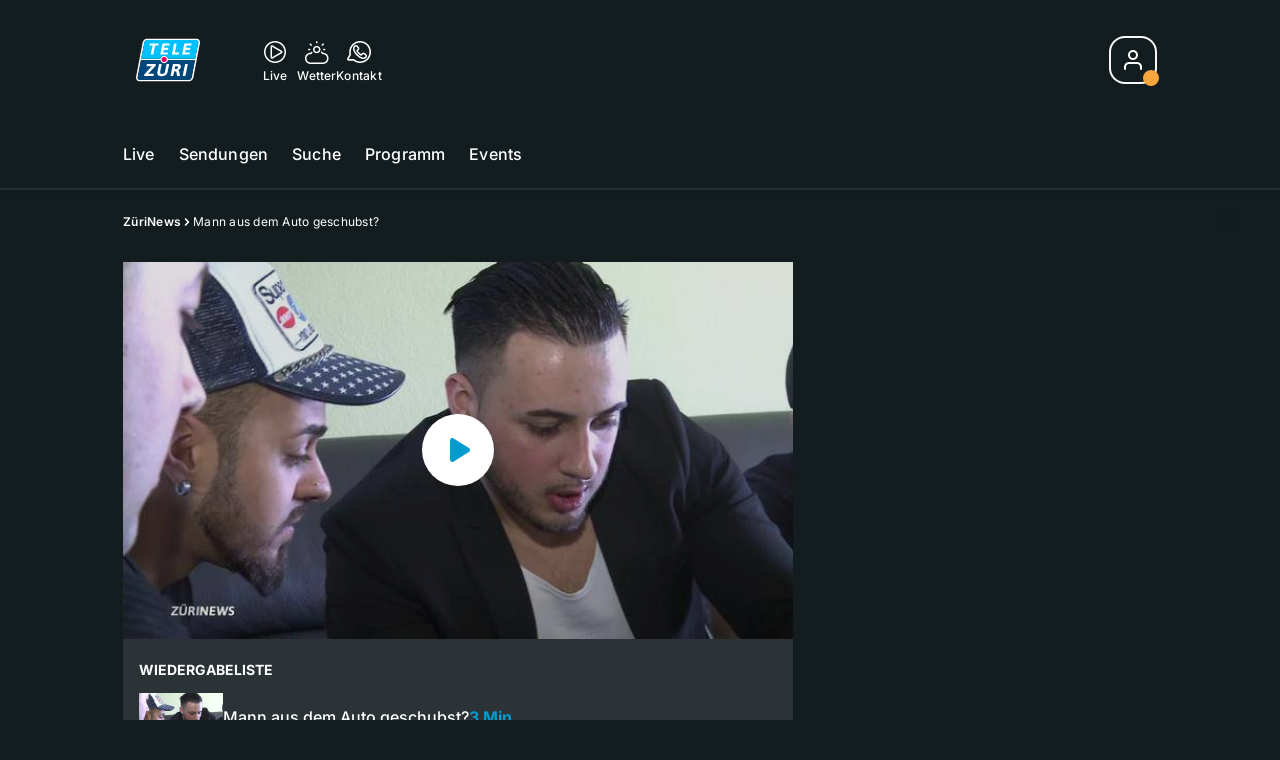

--- FILE ---
content_type: text/html; charset=utf-8
request_url: https://tv.telezueri.ch/zuerinews/mann-aus-dem-auto-geschubst-133467579
body_size: 57704
content:
<!DOCTYPE html>
    <html lang="de-ch" prefix="og: http://ogp.me/ns#">
      <head>
        <meta charset="utf-8">
        <meta name="viewport" content="width=device-width, initial-scale=1.0" />
        <script type="text/javascript">
          const _chameleonHasNativeCmp = (str) => {
              // expected format: chameleon, chameleon:native-cmp, chameleon:some_flag;native-cmp;other-flag, etc.
              const chameleonFlagsRegex = /chameleon(:(?<flags>[^\s\/]+))?/;
              const match = str.match(chameleonFlagsRegex);
              const flagsStr = (match && match.groups && match.groups.flags) || '';
              const flags = flagsStr.split(';');
              return flags.indexOf('native-cmp') >= 0;
          };

          if (navigator.userAgent.indexOf('chameleon') >= 0 && _chameleonHasNativeCmp(navigator.userAgent)) {
            window.cmp_noscreen = true;
          }
        </script>
        <script type="text/javascript" data-cmp-ab="1" src="https://cdn.consentmanager.net/delivery/autoblocking/c569ec535186d.js" data-cmp-host="a.delivery.consentmanager.net" data-cmp-cdn="cdn.consentmanager.net" data-cmp-codesrc="1"></script>
        
        <script>
          window.__APOLLO_STATE__ = {"$ROOT_QUERY.node({\"id\":\"NewsArticle:133467579\"}).urls":{"relative":"\u002Fzuerinews\u002Fmann-aus-dem-auto-geschubst-133467579","__typename":"NewsArticleURLs"},"$ROOT_QUERY.node({\"id\":\"NewsArticle:133467579\"})":{"urls":{"type":"id","generated":true,"id":"$ROOT_QUERY.node({\"id\":\"NewsArticle:133467579\"}).urls","typename":"NewsArticleURLs"},"__typename":"MovieNewsArticle"},"ROOT_QUERY":{"node({\"id\":\"NewsArticle:133467579\"})":{"type":"id","generated":true,"id":"$ROOT_QUERY.node({\"id\":\"NewsArticle:133467579\"})","typename":"MovieNewsArticle"},"page":{"type":"id","generated":true,"id":"$ROOT_QUERY.page","typename":"Page"},"page({\"articleId\":\"133467579\",\"path\":\"\u002Fzuerinews\u002Fmann-aus-dem-auto-geschubst-133467579\",\"ressort\":\"zuerinews\"})":{"type":"id","generated":true,"id":"$ROOT_QUERY.page({\"articleId\":\"133467579\",\"path\":\"\u002Fzuerinews\u002Fmann-aus-dem-auto-geschubst-133467579\",\"ressort\":\"zuerinews\"})","typename":"Page"},"node({\"id\":\"NewsArticle:133467584\"})":{"type":"id","generated":false,"id":"MovieNewsArticle:MovieNewsArticle:133467584","typename":"MovieNewsArticle"},"node({\"id\":\"NewsArticle:133467589\"})":{"type":"id","generated":false,"id":"MovieNewsArticle:MovieNewsArticle:133467589","typename":"MovieNewsArticle"},"node({\"id\":\"NewsArticle:163101087\"})":{"type":"id","generated":false,"id":"LotteryArticle:LotteryArticle:163101087","typename":"LotteryArticle"},"node({\"id\":\"NewsArticle:163091637\"})":{"type":"id","generated":false,"id":"LotteryArticle:LotteryArticle:163091637","typename":"LotteryArticle"},"node({\"id\":\"NewsArticle:133467594\"})":{"type":"id","generated":false,"id":"MovieNewsArticle:MovieNewsArticle:133467594","typename":"MovieNewsArticle"},"node({\"id\":\"HTMLSnippetAsset:161224382\"})":{"type":"id","generated":false,"id":"HTMLSnippetAsset:HTMLSnippetAsset:161224382","typename":"HTMLSnippetAsset"},"node({\"id\":\"NewsArticle:133467599\"})":{"type":"id","generated":false,"id":"MovieNewsArticle:MovieNewsArticle:133467599","typename":"MovieNewsArticle"},"node({\"id\":\"HTMLSnippetAsset:163081773\"})":{"type":"id","generated":false,"id":"HTMLSnippetAsset:HTMLSnippetAsset:163081773","typename":"HTMLSnippetAsset"},"node({\"id\":\"NewsArticle:163181327\"})":{"type":"id","generated":false,"id":"NewsArticle:NewsArticle:163181327","typename":"NewsArticle"},"node({\"id\":\"NewsArticle:163195319\"})":{"type":"id","generated":false,"id":"LotteryArticle:LotteryArticle:163195319","typename":"LotteryArticle"},"node({\"id\":\"NewsArticle:163190614\"})":{"type":"id","generated":false,"id":"NewsArticle:NewsArticle:163190614","typename":"NewsArticle"},"node({\"id\":\"NewsArticle:163150760\"})":{"type":"id","generated":false,"id":"NewsArticle:NewsArticle:163150760","typename":"NewsArticle"},"node({\"id\":\"NewsArticle:162888622\"})":{"type":"id","generated":false,"id":"MovieNewsArticle:MovieNewsArticle:162888622","typename":"MovieNewsArticle"},"node({\"id\":\"NewsArticle:163196154\"})":{"type":"id","generated":false,"id":"NewsArticle:NewsArticle:163196154","typename":"NewsArticle"},"node({\"id\":\"NewsArticle:163190620\"})":{"type":"id","generated":false,"id":"NewsArticle:NewsArticle:163190620","typename":"NewsArticle"},"node({\"id\":\"NewsArticle:163190637\"})":{"type":"id","generated":false,"id":"NewsArticle:NewsArticle:163190637","typename":"NewsArticle"},"node({\"id\":\"NewsArticle:163160233\"})":{"type":"id","generated":false,"id":"NewsArticle:NewsArticle:163160233","typename":"NewsArticle"},"node({\"id\":\"NewsArticle:163189284\"})":{"type":"id","generated":false,"id":"NewsArticle:NewsArticle:163189284","typename":"NewsArticle"},"node({\"id\":\"NewsArticle:163186472\"})":{"type":"id","generated":false,"id":"NewsArticle:NewsArticle:163186472","typename":"NewsArticle"},"node({\"id\":\"NewsArticle:163190624\"})":{"type":"id","generated":false,"id":"NewsArticle:NewsArticle:163190624","typename":"NewsArticle"},"node({\"id\":\"NewsArticle:163181323\"})":{"type":"id","generated":false,"id":"NewsArticle:NewsArticle:163181323","typename":"NewsArticle"},"node({\"id\":\"NewsArticle:163196965\"})":{"type":"id","generated":false,"id":"NewsArticle:NewsArticle:163196965","typename":"NewsArticle"},"node({\"id\":\"NewsArticle:163186839\"})":{"type":"id","generated":false,"id":"NewsArticle:NewsArticle:163186839","typename":"NewsArticle"},"node({\"id\":\"NewsArticle:163160359\"})":{"type":"id","generated":false,"id":"NewsArticle:NewsArticle:163160359","typename":"NewsArticle"},"node({\"id\":\"NewsArticle:163159157\"})":{"type":"id","generated":false,"id":"NewsArticle:NewsArticle:163159157","typename":"NewsArticle"},"node({\"id\":\"NewsArticle:163158610\"})":{"type":"id","generated":false,"id":"NewsArticle:NewsArticle:163158610","typename":"NewsArticle"},"node({\"id\":\"NewsArticle:163157983\"})":{"type":"id","generated":false,"id":"NewsArticle:NewsArticle:163157983","typename":"NewsArticle"},"node({\"id\":\"HTMLSnippetAsset:161219246\"})":{"type":"id","generated":false,"id":"HTMLSnippetAsset:HTMLSnippetAsset:161219246","typename":"HTMLSnippetAsset"},"node({\"id\":\"MovieNewsArticle:133467579\"})":{"type":"id","generated":false,"id":"MovieNewsArticle:MovieNewsArticle:133467579","typename":"MovieNewsArticle"}},"Domain:Domain:telezueri":{"id":"Domain:telezueri","title":"TeleZüri","prolitterisMemberId":null,"navigation":{"type":"json","json":{"items":[{"title":"Live","href":"\u002Flive","highlight":"^\u002Flive.*","quicklink":true},{"title":"Sendungen","href":"\u002Fsendungen","highlight":"^\u002Fsendungen.*","quicklink":true},{"title":"Suche","href":"\u002Fsuche","highlight":"^\u002Fsuche.*"},{"title":"Programm","href":"\u002Fprogramm","highlight":"^\u002Fprogramm.*"},{"title":"Events","href":"\u002Fevents","highlight":"^\u002Fevents.*"}]}},"footer":{"type":"json","json":{"address":{"header":"CH Regionalmedien AG","data":["TeleZüri","Thurgauerstrasse 80","8050 Zürich"]},"email":"redaktion@telezueri.ch","links":[{"title":"Jobs","href":"https:\u002F\u002Fchmedia.ch\u002Fjobs\u002F"},{"title":"Werbemöglichkeiten","href":"https:\u002F\u002Fchmediawerbung.ch\u002Fde\u002Fmarken\u002Ftelezuri"},{"title":"Empfang","href":"\u002Fueber-uns\u002Fempfang-132898357"},{"title":"Studioführungen","href":"\u002Fueber-uns\u002Fstudiofuehrung-146999659"},{"href":"\u002Fueber-uns\u002Fkontakt-132818542","title":"Kontakt"}],"copyright":"© by CH Regionalmedien AG 2024","bottomLinks":[{"href":"\u002Fueber-uns\u002Fdatenschutz-132818561","title":"Datenschutz"},{"href":"\u002Fueber-uns\u002Fimpressum-132818556","title":"Impressum"},{"href":"\u002Fueber-uns\u002Fwettbewerbsrichtlinien-153536400","title":"Wettbewerbsrichtlinien"}]}},"adswizzSettings":{"type":"json","json":{}},"adfreeRessortIds":{"type":"json","json":["NewsRessort:151638307","NewsRessort:153422987","NewsRessort:153421601","NewsRessort:134164761"]},"urls":{"type":"id","generated":true,"id":"$Domain:Domain:telezueri.urls","typename":"DomainURLs"},"seo":{"type":"id","generated":true,"id":"$Domain:Domain:telezueri.seo","typename":"DomainSEO"},"analytics":{"type":"id","generated":true,"id":"$Domain:Domain:telezueri.analytics","typename":"DomainAnalytics"},"iosAppId":null,"iosAffiliateCampaignToken":null,"iosAffiliateProviderToken":null,"contactUrl":"\u002Fueber-uns\u002Fkontakt-132818542","termsOfConditionsUrl":"\u002Fueber-uns\u002Fallgemeine-nutzungsbedingungen-153536305","privacyPolicyUrl":"\u002Fueber-uns\u002Fdatenschutzerklaerung-132818561","rulesOfCompetitionUrl":"\u002Fueber-uns\u002Fwettbewerbsrichtlinien-153536400","facebook":{"type":"id","generated":true,"id":"$Domain:Domain:telezueri.facebook","typename":"DomainFacebook"},"instagram":{"type":"id","generated":true,"id":"$Domain:Domain:telezueri.instagram","typename":"DomainInstagram"},"whatsApp":{"type":"id","generated":true,"id":"$Domain:Domain:telezueri.whatsApp","typename":"DomainWhatsApp"},"twitter":{"type":"id","generated":true,"id":"$Domain:Domain:telezueri.twitter","typename":"DomainTwitter"},"tiktok":{"type":"id","generated":true,"id":"$Domain:Domain:telezueri.tiktok","typename":"DomainTiktok"},"email":{"type":"id","generated":true,"id":"$Domain:Domain:telezueri.email","typename":"DomainEmail"},"radio":{"type":"id","generated":true,"id":"$Domain:Domain:telezueri.radio","typename":"DomainRadio"},"audienzz":{"type":"id","generated":true,"id":"$Domain:Domain:telezueri.audienzz","typename":"DomainAudienzz"},"adPlaceholderSettings":{"type":"json","json":{}},"vast":{"type":"id","generated":true,"id":"$Domain:Domain:telezueri.vast","typename":"DomainVast"},"kaltura":{"type":"id","generated":true,"id":"$Domain:Domain:telezueri.kaltura","typename":"DomainKaltura"},"traffic":{"type":"id","generated":true,"id":"$Domain:Domain:telezueri.traffic","typename":"DomainTraffic"},"oneSignal":{"type":"id","generated":true,"id":"$Domain:Domain:telezueri.oneSignal","typename":"DomainOneSignal"},"consentManager":{"type":"id","generated":true,"id":"$Domain:Domain:telezueri.consentManager","typename":"DomainConsentManager"},"disqus":{"type":"id","generated":true,"id":"$Domain:Domain:telezueri.disqus","typename":"DomainDisqus"},"comscore":{"type":"id","generated":true,"id":"$Domain:Domain:telezueri.comscore","typename":"DomainComScore"},"kameleoon":{"type":"id","generated":true,"id":"$Domain:Domain:telezueri.kameleoon","typename":"DomainKameleoon"},"__typename":"Domain"},"$Domain:Domain:telezueri.urls":{"domainName":"www.telezueri.ch","__typename":"DomainURLs"},"$Domain:Domain:telezueri.seo":{"title":"TeleZüri","description":"Das aktuelle Fernsehprogramm von TeleZüri und vieles mehr. Jetzt online schauen!","keywords":"Zürich, Züri, Zöri, Zürisee, TV, ZüriNews, Züri News","__typename":"DomainSEO"},"$Domain:Domain:telezueri.analytics":{"googleAnayticsId":"UA-51124750-27","gtmAccountId":"GTM-NNZDZL7","gtmAuth":"uymJfz4ifYluTr7vE-J9hg","gtmPreview":"env-2","__typename":"DomainAnalytics"},"$Domain:Domain:telezueri.facebook":{"appId":null,"shareUrl":"https:\u002F\u002Fwww.facebook.com\u002FTeleZueri","__typename":"DomainFacebook"},"$Domain:Domain:telezueri.instagram":{"shareUrl":"https:\u002F\u002Fwww.instagram.com\u002Ftelezuri\u002F","__typename":"DomainInstagram"},"$Domain:Domain:telezueri.whatsApp":{"shareUrl":null,"__typename":"DomainWhatsApp"},"$Domain:Domain:telezueri.twitter":{"account":null,"__typename":"DomainTwitter"},"$Domain:Domain:telezueri.tiktok":{"account":null,"__typename":"DomainTiktok"},"$Domain:Domain:telezueri.email":{"contact":"","__typename":"DomainEmail"},"$Domain:Domain:telezueri.radio":{"videoLiveStreamUrl":"","__typename":"DomainRadio"},"$Domain:Domain:telezueri.audienzz":{"scriptUrl":"https:\u002F\u002Fadnz.co\u002Fheader.js?adTagId=1","ProviderId":"-5325530528889755000","__typename":"DomainAudienzz"},"$Domain:Domain:telezueri.vast":{"preRollUrl":"https:\u002F\u002Fsecure.adnxs.com\u002Fptv?id=13537948&gdpr=1&gdpr_consent={{TC}}&referrer=telezueri.ch&kw_position=instream,pre-roll","midRollUrl":"https:\u002F\u002Fsecure.adnxs.com\u002Fptv?id=14996774&gdpr=1&gdpr_consent={{TC}}&referrer=telezueri.ch&kw_position=instream,mid-roll","midRollDelay":300,"postRollUrl":"https:\u002F\u002Fsecure.adnxs.com\u002Fptv?id=13537949&gdpr=1&gdpr_consent={{TC}}&referrer=telezueri.ch&kw_position=instream,post-roll","__typename":"DomainVast"},"$Domain:Domain:telezueri.kaltura":{"playerId":"47625163","__typename":"DomainKaltura"},"$Domain:Domain:telezueri.traffic":{"hotline":null,"__typename":"DomainTraffic"},"$Domain:Domain:telezueri.oneSignal":{"appId":"5c49c03a-fe9d-42a4-b5e5-5f3cc703d364","__typename":"DomainOneSignal"},"$Domain:Domain:telezueri.consentManager":{"codeId":"c569ec535186d","enabledInMobileApps":true,"host":"a.delivery.consentmanager.net","__typename":"DomainConsentManager"},"$Domain:Domain:telezueri.disqus":{"shortname":null,"__typename":"DomainDisqus"},"$Domain:Domain:telezueri.comscore":{"publisherId":"28041010","channelId":"*:8054, web:0890","__typename":"DomainComScore"},"$Domain:Domain:telezueri.kameleoon":{"siteCode":"","timeout":1000,"__typename":"DomainKameleoon"},"$ROOT_QUERY.page":{"domain":{"type":"id","generated":false,"id":"Domain:Domain:telezueri","typename":"Domain"},"__typename":"Page"},"$ROOT_QUERY.page({\"articleId\":\"133467579\",\"path\":\"\u002Fzuerinews\u002Fmann-aus-dem-auto-geschubst-133467579\",\"ressort\":\"zuerinews\"})":{"name":"tvregional:telezueri:newsarticle","pixelUrl":"\u002F__stats\u002Fcount\u002Farticle?id=133467579&kind=newsarticle&domain=telezueri","context":{"type":"id","generated":false,"id":"MovieNewsArticle:MovieNewsArticle:133467579","typename":"MovieNewsArticle"},"__typename":"Page","layout({\"prefix\":\"pwa\"})":{"type":"id","generated":true,"id":"$ROOT_QUERY.page({\"articleId\":\"133467579\",\"path\":\"\u002Fzuerinews\u002Fmann-aus-dem-auto-geschubst-133467579\",\"ressort\":\"zuerinews\"}).layout({\"prefix\":\"pwa\"})","typename":"PageLayout"}},"MovieNewsArticle:MovieNewsArticle:133467579":{"__typename":"MovieNewsArticle","id":"MovieNewsArticle:133467579","baseType":"NewsArticle","title":"Mann aus dem Auto geschubst?","lead":"Im Gubrist-Tunnel öffnet sich bei einem fahrenden Auto die Beifahrertür. Ein 23-Jähriger fällt heraus und bleibt verletzt auf der Strasse liegen.","text":"","contextLabel":"","labelType":"","keywords":{"type":"json","json":[]},"identifier":"tv:migration:episode:9069:segment:20043","features":{"type":"id","generated":true,"id":"$MovieNewsArticle:MovieNewsArticle:133467579.features","typename":"NewsArticleFeatures"},"mainRessort":{"type":"id","generated":true,"id":"$MovieNewsArticle:MovieNewsArticle:133467579.mainRessort","typename":"NewsRessort"},"ressorts":[{"type":"id","generated":false,"id":"NewsRessort:NewsRessort:132944615","typename":"NewsRessort"}],"freelancer":null,"authors":[],"source({\"blacklist\":true})":null,"source({\"blacklist\":false})":{"type":"id","generated":true,"id":"$MovieNewsArticle:MovieNewsArticle:133467579.source({\"blacklist\":false})","typename":"Source"},"urls":{"type":"id","generated":true,"id":"$MovieNewsArticle:MovieNewsArticle:133467579.urls","typename":"NewsArticleURLs"},"og":{"type":"id","generated":true,"id":"$MovieNewsArticle:MovieNewsArticle:133467579.og","typename":"NewsArticleOG"},"seo":{"type":"id","generated":true,"id":"$MovieNewsArticle:MovieNewsArticle:133467579.seo","typename":"NewsArticleSEO"},"dc":{"type":"id","generated":true,"id":"$MovieNewsArticle:MovieNewsArticle:133467579.dc","typename":"DublinCore"},"ogImage":{"type":"id","generated":true,"id":"$MovieNewsArticle:MovieNewsArticle:133467579.ogImage","typename":"RelatedVideo"},"mainAsset":{"type":"id","generated":true,"id":"$MovieNewsArticle:MovieNewsArticle:133467579.mainAsset","typename":"RelatedVideo"},"blocks":[],"sponsors({\"lookupOnRessortHeaders\":true})":[],"nextPlayableArticle({\"playType\":\"VIDEO\"})":null,"blocks({\"autoRecommendations\":\"top\"})":[],"tvMeta":{"type":"id","generated":true,"id":"$MovieNewsArticle:MovieNewsArticle:133467579.tvMeta","typename":"NewsArticleTvMeta"},"transmissions":{"type":"id","generated":true,"id":"$MovieNewsArticle:MovieNewsArticle:133467579.transmissions","typename":"NewsArticleTransmissions"},"displayDate({})":"2018-09-24T12:43:06+00:00","teaserImage":{"type":"id","generated":true,"id":"$MovieNewsArticle:MovieNewsArticle:133467579.teaserImage","typename":"RelatedVideo"}},"$MovieNewsArticle:MovieNewsArticle:133467579.features":{"hasRelationType({\"assetType\":\"IMAGE_GALLERY\",\"enrichmentType\":\"IMAGE_GALLERY\"})":false,"hasRelationType({\"assetType\":\"VIDEO\",\"enrichmentType\":\"VIDEO\"})":true,"isPlayable({\"playType\":\"VIDEO\"})":true,"__typename":"NewsArticleFeatures","isPlayable({\"playType\":\"AUDIO\"})":false},"$MovieNewsArticle:MovieNewsArticle:133467579.mainRessort":{"title":"ZüriNews","urlpart":"zuerinews","parent":null,"__typename":"NewsRessort","id":"NewsRessort:132944615"},"NewsRessort:NewsRessort:132944615":{"id":"NewsRessort:132944615","urlpart":"zuerinews","title":"ZüriNews","parent":null,"domains":[{"type":"id","generated":false,"id":"Domain:Domain:telezueri","typename":"Domain"}],"__typename":"NewsRessort"},"$MovieNewsArticle:MovieNewsArticle:133467579.source({\"blacklist\":false})":{"title":"TeleZüri","__typename":"Source"},"$MovieNewsArticle:MovieNewsArticle:133467579.urls":{"absolute":"https:\u002F\u002Fwww.telezueri.ch\u002Fzuerinews\u002Fmann-aus-dem-auto-geschubst-133467579","relative":"\u002Fzuerinews\u002Fmann-aus-dem-auto-geschubst-133467579","canonical":"https:\u002F\u002Fwww.telezueri.ch\u002Fzuerinews\u002Fmann-aus-dem-auto-geschubst-133467579","canonical({\"currentSkin\":true})":"https:\u002F\u002Fwww.telezueri.ch\u002Fzuerinews\u002Fmann-aus-dem-auto-geschubst-133467579","__typename":"NewsArticleURLs"},"$MovieNewsArticle:MovieNewsArticle:133467579.og":{"title":null,"__typename":"NewsArticleOG"},"$MovieNewsArticle:MovieNewsArticle:133467579.seo":{"title":"","description":"","index":true,"follow":true,"__typename":"NewsArticleSEO"},"$MovieNewsArticle:MovieNewsArticle:133467579.dc":{"created":"2016-03-06T16:59:58+00:00","modified":"2018-09-24T12:43:06+00:00","effective":"2018-09-24T12:43:06+00:00","__typename":"DublinCore"},"$MovieNewsArticle:MovieNewsArticle:133467579.ogImage.image":{"imageUrl({\"name\":\"n-large2x-16x9-far\"})":"https:\u002F\u002Fstatic.az-cdn.ch\u002F__ip\u002F62qataaLQYgly-251w-hcbG8ZRc\u002Ffee15e34a49a8e5e5749dcabbc22d72d7a4d0332\u002Fn-large2x-16x9-far","__typename":"ImageOnAssetRelation"},"$MovieNewsArticle:MovieNewsArticle:133467579.ogImage":{"image":{"type":"id","generated":true,"id":"$MovieNewsArticle:MovieNewsArticle:133467579.ogImage.image","typename":"ImageOnAssetRelation"},"__typename":"RelatedVideo"},"$MovieNewsArticle:MovieNewsArticle:133467579.mainAsset":{"assetId":"Asset:133467580","title":"Mann aus dem Auto geschubst?","description":"Im Gubrist-Tunnel öffnet sich bei einem fahrenden Auto die Beifahrertür. Ein 23-Jähriger fällt heraus und bleibt verletzt auf der Strasse liegen.","image":{"type":"id","generated":true,"id":"$MovieNewsArticle:MovieNewsArticle:133467579.mainAsset.image","typename":"ImageOnAssetRelation"},"__typename":"RelatedVideo","video":{"type":"id","generated":true,"id":"$MovieNewsArticle:MovieNewsArticle:133467579.mainAsset.video","typename":"VideoOnRelation"},"asset":{"type":"id","generated":true,"id":"$MovieNewsArticle:MovieNewsArticle:133467579.mainAsset.asset","typename":"VideoAsset"}},"$MovieNewsArticle:MovieNewsArticle:133467579.mainAsset.image":{"imageUrl({\"name\":\"base-url\"})":"https:\u002F\u002Fstatic.az-cdn.ch\u002F__ip\u002F62qataaLQYgly-251w-hcbG8ZRc\u002Ffee15e34a49a8e5e5749dcabbc22d72d7a4d0332\u002F","processParams":{"type":"id","generated":true,"id":"$MovieNewsArticle:MovieNewsArticle:133467579.mainAsset.image.processParams","typename":"ImageProcessParams"},"originalInfo":{"type":"id","generated":true,"id":"$MovieNewsArticle:MovieNewsArticle:133467579.mainAsset.image.originalInfo","typename":"ImageInfo"},"source({\"blacklist\":true})":{"type":"id","generated":true,"id":"$MovieNewsArticle:MovieNewsArticle:133467579.mainAsset.image.source({\"blacklist\":true})","typename":"Source"},"__typename":"ImageOnAssetRelation","imageUrl({\"name\":\"n-large2x-16x9-far\"})":"https:\u002F\u002Fstatic.az-cdn.ch\u002F__ip\u002F62qataaLQYgly-251w-hcbG8ZRc\u002Ffee15e34a49a8e5e5749dcabbc22d72d7a4d0332\u002Fn-large2x-16x9-far","imageUrl({\"name\":\"n-large2x-1x1-far\"})":"https:\u002F\u002Fstatic.az-cdn.ch\u002F__ip\u002F62qataaLQYgly-251w-hcbG8ZRc\u002Ffee15e34a49a8e5e5749dcabbc22d72d7a4d0332\u002Fn-large2x-1x1-far","imageUrl({\"name\":\"n-large2x-4x3-far\"})":"https:\u002F\u002Fstatic.az-cdn.ch\u002F__ip\u002F62qataaLQYgly-251w-hcbG8ZRc\u002Ffee15e34a49a8e5e5749dcabbc22d72d7a4d0332\u002Fn-large2x-4x3-far"},"$MovieNewsArticle:MovieNewsArticle:133467579.mainAsset.image.processParams":{"cropWidth":null,"cropHeight":null,"__typename":"ImageProcessParams"},"$MovieNewsArticle:MovieNewsArticle:133467579.mainAsset.image.originalInfo":{"width":640,"height":360,"__typename":"ImageInfo"},"$MovieNewsArticle:MovieNewsArticle:133467579.mainAsset.image.source({\"blacklist\":true})":{"url":null,"title":null,"__typename":"Source"},"$MovieNewsArticle:MovieNewsArticle:133467579.mainAsset.video.kaltura":{"kalturaId":"1_m4xmy1fb","meta":{"type":"id","generated":true,"id":"$MovieNewsArticle:MovieNewsArticle:133467579.mainAsset.video.kaltura.meta","typename":"KalturaMeta"},"__typename":"KalturaData"},"$MovieNewsArticle:MovieNewsArticle:133467579.mainAsset.video.kaltura.meta":{"categories":{"type":"json","json":[]},"duration":139,"playbackContext":null,"tags":{"type":"json","json":["gubrist","tunnel","auto","verletzt","strasse","mann","geschubst","beifahrertür","fällt","fahrend","source:telezüri","transmission:2016.03.06","transmissiontime:18:00","chapteringplaylistordernumber:3"]},"__typename":"KalturaMeta"},"$MovieNewsArticle:MovieNewsArticle:133467579.mainAsset.video":{"kaltura":{"type":"id","generated":true,"id":"$MovieNewsArticle:MovieNewsArticle:133467579.mainAsset.video.kaltura","typename":"KalturaData"},"source({\"blacklist\":true})":null,"__typename":"VideoOnRelation"},"$MovieNewsArticle:MovieNewsArticle:133467579.mainAsset.asset":{"keywords":{"type":"json","json":[]},"dc":{"type":"id","generated":true,"id":"$MovieNewsArticle:MovieNewsArticle:133467579.mainAsset.asset.dc","typename":"DublinCore"},"__typename":"VideoAsset"},"$MovieNewsArticle:MovieNewsArticle:133467579.mainAsset.asset.dc":{"created":"2018-09-24T12:43:05+00:00","__typename":"DublinCore"},"$ROOT_QUERY.page({\"articleId\":\"133467579\",\"path\":\"\u002Fzuerinews\u002Fmann-aus-dem-auto-geschubst-133467579\",\"ressort\":\"zuerinews\"}).layout({\"prefix\":\"pwa\"})":{"name":"2025-newsarticle","content":{"type":"json","json":{"content":[{"type":"ContentContainer","content":[{"type":"GridItem","xs":12,"content":[{"type":"Ad","id":"adnz_wideboard_1","class":"custom-ad-class","mediaQuery":"(min-width: 1440px) and (max-width: 3000px)"}]}]},{"type":"ArticleDetail","config":{"adBeforeParagraph":3,"adShouldFloat":false,"adBottomId":"adnz_wideboard_2"},"playlist":[{"type":"UpNext","content":[{"type":"GridItem","xs":12,"content":[{"type":"Slot","group":"playlist","teaser":"VideoTeaser","groupIndex":0,"slotItemType":"playlistmanager","contextId":"NewsArticle:133467579","contextType":"NewsArticle"}]},{"type":"GridItem","xs":12,"content":[{"type":"Slot","group":"playlist","teaser":"VideoTeaser","groupIndex":1,"slotItemType":"playlistmanager","contextId":"NewsArticle:133467584","contextType":"NewsArticle"}]},{"type":"GridItem","xs":12,"content":[{"type":"Slot","group":"playlist","teaser":"VideoTeaser","groupIndex":2,"slotItemType":"playlistmanager","contextId":"NewsArticle:133467589","contextType":"NewsArticle"}]},{"type":"GridItem","xs":12,"content":[{"type":"Slot","group":"playlist","teaser":"VideoTeaser","groupIndex":3,"slotItemType":"playlistmanager","contextId":"NewsArticle:133467594","contextType":"NewsArticle"}]},{"type":"GridItem","xs":12,"content":[{"type":"Slot","group":"playlist","teaser":"VideoTeaser","groupIndex":4,"slotItemType":"playlistmanager","contextId":"NewsArticle:133467599","contextType":"NewsArticle"}]},{"type":"GridItem","xs":12,"content":[{"type":"Slot","group":"playlist","teaser":"VideoTeaser","groupIndex":5,"slotItemType":"playlistmanager"}]},{"type":"GridItem","xs":12,"content":[{"type":"Slot","group":"playlist","teaser":"VideoTeaser","groupIndex":6,"slotItemType":"playlistmanager"}]},{"type":"GridItem","xs":12,"content":[{"type":"Slot","group":"playlist","teaser":"VideoTeaser","groupIndex":7,"slotItemType":"playlistmanager"}]},{"type":"GridItem","xs":12,"content":[{"type":"Slot","group":"playlist","teaser":"VideoTeaser","groupIndex":8,"slotItemType":"playlistmanager"}]},{"type":"GridItem","xs":12,"content":[{"type":"Slot","group":"playlist","teaser":"VideoTeaser","groupIndex":9,"slotItemType":"playlistmanager"}]},{"type":"GridItem","xs":12,"content":[{"type":"Slot","group":"playlist","teaser":"VideoTeaser","groupIndex":10,"slotItemType":"playlistmanager"}]},{"type":"GridItem","xs":12,"content":[{"type":"Slot","group":"playlist","teaser":"VideoTeaser","groupIndex":11,"slotItemType":"playlistmanager"}]},{"type":"GridItem","xs":12,"content":[{"type":"Slot","group":"playlist","teaser":"VideoTeaser","groupIndex":12,"slotItemType":"playlistmanager"}]},{"type":"GridItem","xs":12,"content":[{"type":"Slot","group":"playlist","teaser":"VideoTeaser","groupIndex":13,"slotItemType":"playlistmanager"}]},{"type":"GridItem","xs":12,"content":[{"type":"Slot","group":"playlist","teaser":"VideoTeaser","groupIndex":14,"slotItemType":"playlistmanager"}]},{"type":"GridItem","xs":12,"content":[{"type":"Slot","group":"playlist","teaser":"VideoTeaser","groupIndex":15}]},{"type":"GridItem","xs":12,"content":[{"type":"Slot","group":"playlist","teaser":"VideoTeaser","groupIndex":16}]},{"type":"GridItem","xs":12,"content":[{"type":"Slot","group":"playlist","teaser":"VideoTeaser","groupIndex":17}]},{"type":"GridItem","xs":12,"content":[{"type":"Slot","group":"playlist","teaser":"VideoTeaser","groupIndex":18}]},{"type":"GridItem","xs":12,"content":[{"type":"Slot","group":"playlist","teaser":"VideoTeaser","groupIndex":19}]}]},{"type":"GridItem","xs":12,"content":[{"type":"Ad","id":"adnz_halfpage_1"}]}],"afterBody":[{"type":"LinkedArticles","grid":{"xs":12,"sm":4},"header":{"title":"Alle Beiträge:","type":"h3","alignment":"left"}}]},{"type":"ContentContainer","content":[{"type":"GridItem","xs":12,"sm":12,"md":12,"content":{"type":"ShopPromo","kicker":"Punkte sammeln & gewinnen","title":"Aktuelle Wettbewerbe & Prämien","link":{"to":"\u002F#\u002Fhub\u002Fshop","label":"Jetzt mitmachen"},"content":[{"type":"Slider","content":[{"type":"Slot","group":"teaserSlider","variant":"small","groupIndex":0,"slotItemType":"newsmanager","newsmanager":{"name":"news_ressort_160268815","title":"ZH : Hub-Shop"},"contextId":"NewsArticle:163195319","contextType":"NewsArticle"},{"type":"Slot","group":"teaserSlider","variant":"small","groupIndex":1,"slotItemType":"newsmanager","newsmanager":{"name":"news_ressort_160268815","title":"ZH : Hub-Shop"},"contextId":"NewsArticle:163101087","contextType":"NewsArticle"},{"type":"Slot","group":"teaserSlider","variant":"small","groupIndex":2,"slotItemType":"newsmanager","newsmanager":{"name":"news_ressort_160268815","title":"ZH : Hub-Shop"},"contextId":"NewsArticle:163091637","contextType":"NewsArticle"},{"type":"Slot","group":"teaserSlider","variant":"small","groupIndex":3,"slotItemType":"newsmanager","newsmanager":{"name":"news_ressort_160268815","title":"ZH : Hub-Shop"}},{"type":"Slot","group":"teaserSlider","variant":"small","groupIndex":4,"slotItemType":"newsmanager","newsmanager":{"name":"news_ressort_160268815","title":"ZH : Hub-Shop"}},{"type":"Slot","group":"teaserSlider","variant":"small","groupIndex":5,"slotItemType":"newsmanager","newsmanager":{"name":"news_ressort_160268815","title":"ZH : Hub-Shop"}},{"type":"Slot","group":"teaserSlider","variant":"small","groupIndex":6,"slotItemType":"newsmanager","newsmanager":{"name":"news_ressort_160268815","title":"ZH : Hub-Shop"}},{"type":"Slot","group":"teaserSlider","variant":"small","groupIndex":7,"slotItemType":"newsmanager","newsmanager":{"name":"news_ressort_160268815","title":"ZH : Hub-Shop"}},{"type":"Slot","group":"teaserSlider","variant":"small","groupIndex":8,"slotItemType":"newsmanager","newsmanager":{"name":"news_ressort_160268815","title":"ZH : Hub-Shop"}},{"type":"Slot","group":"teaserSlider","variant":"small","groupIndex":9,"slotItemType":"newsmanager","newsmanager":{"name":"news_ressort_160268815","title":"ZH : Hub-Shop"}},{"type":"Slot","group":"teaserSlider","variant":"small","groupIndex":10,"slotItemType":"newsmanager","newsmanager":{"name":"news_ressort_160268815","title":"ZH : Hub-Shop"}},{"type":"Slot","group":"teaserSlider","variant":"small","groupIndex":11,"slotItemType":"newsmanager","newsmanager":{"name":"news_ressort_160268815","title":"ZH : Hub-Shop"}},{"type":"Slot","group":"teaserSlider","variant":"small","groupIndex":12,"slotItemType":"newsmanager","newsmanager":{"name":"news_ressort_160268815","title":"ZH : Hub-Shop"}},{"type":"Slot","group":"teaserSlider","variant":"small","groupIndex":13,"slotItemType":"newsmanager","newsmanager":{"name":"news_ressort_160268815","title":"ZH : Hub-Shop"}},{"type":"Slot","group":"teaserSlider","variant":"small","groupIndex":14,"slotItemType":"newsmanager","newsmanager":{"name":"news_ressort_160268815","title":"ZH : Hub-Shop"}},{"type":"Slot","group":"teaserSlider","variant":"small","groupIndex":15,"slotItemType":"newsmanager","newsmanager":{"name":"news_ressort_160268815","title":"ZH : Hub-Shop"}},{"type":"Slot","group":"teaserSlider","variant":"small","groupIndex":16,"slotItemType":"newsmanager","newsmanager":{"name":"news_ressort_160268815","title":"ZH : Hub-Shop"}},{"type":"Slot","group":"teaserSlider","variant":"small","groupIndex":17,"slotItemType":"newsmanager","newsmanager":{"name":"news_ressort_160268815","title":"ZH : Hub-Shop"}},{"type":"Slot","group":"teaserSlider","variant":"small","groupIndex":18,"slotItemType":"newsmanager","newsmanager":{"name":"news_ressort_160268815","title":"ZH : Hub-Shop"}}]}]}},{"type":"GridItem","xs":12,"content":[{"type":"HTML","html":"\u003Cstyle\u003E\n.up-next__title {margin-top: 8px;}\n@media screen and (max-width: 480px){\n  .light-border { background-color: inherit !important;}\n  div[class^=StyledCoinCounter] { bottom: 4px !important; right: 6px !important;}\n  div[class^=StyledPlayerPoints] { width:14px !important; height: 14px !important;}\n}\n\u003C\u002Fstyle\u003E\n"}]},{"type":"GridItem","xs":12,"content":{"type":"Slot","group":"stickySocialBar-widget","groupIndex":0,"slotItemType":"htmlsnippet","contextId":"HTMLSnippetAsset:161224382","contextType":"HTMLSnippetAsset"}},{"type":"GridItem","xs":12,"content":{"type":"Slot","group":"appDownloadWidget","groupIndex":0,"slotItemType":"htmlsnippet","contextId":"HTMLSnippetAsset:163081773","contextType":"HTMLSnippetAsset"}},{"type":"Spacer","spacing":40},{"type":"GridItem","xs":12,"sm":12,"md":12,"content":{"type":"TeaserRail","title":"Meistgesehen","className":"meistgesehen","highlight":true,"sliderContent":[{"type":"Slot","group":"am-meisten-gesehen","groupIndex":0,"slotItemType":"mostclicked","contextId":"NewsArticle:163181327","contextType":"NewsArticle"},{"type":"Slot","group":"am-meisten-gesehen","groupIndex":1,"slotItemType":"mostclicked","contextId":"NewsArticle:163190614","contextType":"NewsArticle"},{"type":"Slot","group":"am-meisten-gesehen","groupIndex":2,"slotItemType":"mostclicked","contextId":"NewsArticle:163150760","contextType":"NewsArticle"},{"type":"Slot","group":"am-meisten-gesehen","groupIndex":3,"slotItemType":"mostclicked","contextId":"NewsArticle:162888622","contextType":"NewsArticle"},{"type":"Slot","group":"am-meisten-gesehen","groupIndex":4,"slotItemType":"mostclicked","contextId":"NewsArticle:163190620","contextType":"NewsArticle"},{"type":"Slot","group":"am-meisten-gesehen","groupIndex":5,"slotItemType":"mostclicked","contextId":"NewsArticle:163190637","contextType":"NewsArticle"},{"type":"Slot","group":"am-meisten-gesehen","groupIndex":6,"slotItemType":"mostclicked","contextId":"NewsArticle:163189284","contextType":"NewsArticle"},{"type":"Slot","group":"am-meisten-gesehen","groupIndex":7,"slotItemType":"mostclicked","contextId":"NewsArticle:163186472","contextType":"NewsArticle"},{"type":"Slot","group":"am-meisten-gesehen","groupIndex":8,"slotItemType":"mostclicked","contextId":"NewsArticle:163190624","contextType":"NewsArticle"},{"type":"Slot","group":"am-meisten-gesehen","groupIndex":9,"slotItemType":"mostclicked","contextId":"NewsArticle:163181323","contextType":"NewsArticle"}]}},{"type":"Spacer","spacing":40},{"type":"GridItem","xs":12,"sm":12,"md":12,"content":{"type":"TeaserRail","title":"Weitere News","subtitle":"Videos aus der Region, der Schweiz und aller Welt","sliderContent":[{"type":"Slot","group":"videoUnitRailItem","groupIndex":0,"slotItemType":"newsmanager","newsmanager":{"name":"news_ressort_132815279","title":"telezueri : News"},"contextId":"NewsArticle:163196965","contextType":"NewsArticle"},{"type":"Slot","group":"videoUnitRailItem","groupIndex":1,"slotItemType":"newsmanager","newsmanager":{"name":"news_ressort_132815279","title":"telezueri : News"},"contextId":"NewsArticle:163196154","contextType":"NewsArticle"},{"type":"Slot","group":"videoUnitRailItem","groupIndex":2,"slotItemType":"newsmanager","newsmanager":{"name":"news_ressort_132815279","title":"telezueri : News"},"contextId":"NewsArticle:163189284","contextType":"NewsArticle"},{"type":"Slot","group":"videoUnitRailItem","groupIndex":3,"slotItemType":"newsmanager","newsmanager":{"name":"news_ressort_132815279","title":"telezueri : News"},"contextId":"NewsArticle:163186839","contextType":"NewsArticle"},{"type":"Slot","group":"videoUnitRailItem","groupIndex":4,"slotItemType":"newsmanager","newsmanager":{"name":"news_ressort_132815279","title":"telezueri : News"},"contextId":"NewsArticle:163186472","contextType":"NewsArticle"},{"type":"Slot","group":"videoUnitRailItem","groupIndex":5,"slotItemType":"newsmanager","newsmanager":{"name":"news_ressort_132815279","title":"telezueri : News"},"contextId":"NewsArticle:163160359","contextType":"NewsArticle"},{"type":"Slot","group":"videoUnitRailItem","groupIndex":6,"slotItemType":"newsmanager","newsmanager":{"name":"news_ressort_132815279","title":"telezueri : News"},"contextId":"NewsArticle:163160233","contextType":"NewsArticle"},{"type":"Slot","group":"videoUnitRailItem","groupIndex":7,"slotItemType":"newsmanager","newsmanager":{"name":"news_ressort_132815279","title":"telezueri : News"},"contextId":"NewsArticle:163159157","contextType":"NewsArticle"},{"type":"Slot","group":"videoUnitRailItem","groupIndex":8,"slotItemType":"newsmanager","newsmanager":{"name":"news_ressort_132815279","title":"telezueri : News"},"contextId":"NewsArticle:163158610","contextType":"NewsArticle"},{"type":"Slot","group":"videoUnitRailItem","groupIndex":9,"slotItemType":"newsmanager","newsmanager":{"name":"news_ressort_132815279","title":"telezueri : News"},"contextId":"NewsArticle:163157983","contextType":"NewsArticle"}]}},{"type":"GridItem","xs":12,"content":{"type":"Slot","group":"gamification-rebrush","groupIndex":0,"slotItemType":"htmlsnippet","contextId":"HTMLSnippetAsset:161219246","contextType":"HTMLSnippetAsset"}}]}]}},"__typename":"PageLayout"},"$MovieNewsArticle:MovieNewsArticle:133467579.tvMeta":{"importId":"TV Migration","seasonNr":null,"episodeNr":null,"__typename":"NewsArticleTvMeta"},"$MovieNewsArticle:MovieNewsArticle:133467579.transmissions":{"initial":null,"upcoming({\"size\":3})":[],"relevant({\"sources\":[\"transmission.last:336\",\"transmission.initial\"]})":{"type":"id","generated":true,"id":"$MovieNewsArticle:MovieNewsArticle:133467579.transmissions.relevant({\"sources\":[\"transmission.last:336\",\"transmission.initial\"]})","typename":"TvTransmission"},"hasTransmission":false,"__typename":"NewsArticleTransmissions","relevant":{"type":"id","generated":true,"id":"$MovieNewsArticle:MovieNewsArticle:133467579.transmissions.relevant","typename":"TvTransmission"}},"$MovieNewsArticle:MovieNewsArticle:133467579.transmissions.relevant({\"sources\":[\"transmission.last:336\",\"transmission.initial\"]})":{"domain":{"type":"id","generated":false,"id":"Domain:Domain:telezueri","typename":"Domain"},"__typename":"TvTransmission"},"MovieNewsArticle:MovieNewsArticle:133467584":{"__typename":"MovieNewsArticle","baseType":"NewsArticle","id":"MovieNewsArticle:133467584","contextLabel":"","labelType":"","title":"Krawall vor Berner Reitschule","lead":"Unbekannte haben in der Nacht Strassenbarrikaden aufgestellt und angezündet. Elf Polizisten wurden von den Randalierern verletzt.","urls":{"type":"id","generated":true,"id":"$MovieNewsArticle:MovieNewsArticle:133467584.urls","typename":"NewsArticleURLs"},"displayDate({})":"2018-09-24T12:43:08+00:00","features":{"type":"id","generated":true,"id":"$MovieNewsArticle:MovieNewsArticle:133467584.features","typename":"NewsArticleFeatures"},"nextPlayableArticle({\"playType\":\"VIDEO\"})":null,"mainAsset":{"type":"id","generated":true,"id":"$MovieNewsArticle:MovieNewsArticle:133467584.mainAsset","typename":"RelatedVideo"},"mainRessort":{"type":"id","generated":true,"id":"$MovieNewsArticle:MovieNewsArticle:133467584.mainRessort","typename":"NewsRessort"},"transmissions":{"type":"id","generated":true,"id":"$MovieNewsArticle:MovieNewsArticle:133467584.transmissions","typename":"NewsArticleTransmissions"},"teaserImage":{"type":"id","generated":true,"id":"$MovieNewsArticle:MovieNewsArticle:133467584.teaserImage","typename":"RelatedVideo"}},"$MovieNewsArticle:MovieNewsArticle:133467584.urls":{"relative":"\u002Fzuerinews\u002Fkrawall-vor-berner-reitschule-133467584","__typename":"NewsArticleURLs"},"$MovieNewsArticle:MovieNewsArticle:133467584.features":{"isPlayable({\"playType\":\"VIDEO\"})":true,"isPlayable({\"playType\":\"AUDIO\"})":false,"__typename":"NewsArticleFeatures"},"$MovieNewsArticle:MovieNewsArticle:133467584.mainAsset":{"assetId":"Asset:133467585","title":"Krawall vor Berner Reitschule","video":{"type":"id","generated":true,"id":"$MovieNewsArticle:MovieNewsArticle:133467584.mainAsset.video","typename":"VideoOnRelation"},"__typename":"RelatedVideo"},"$MovieNewsArticle:MovieNewsArticle:133467584.mainAsset.video.kaltura":{"kalturaId":"1_2csazc49","meta":{"type":"id","generated":true,"id":"$MovieNewsArticle:MovieNewsArticle:133467584.mainAsset.video.kaltura.meta","typename":"KalturaMeta"},"__typename":"KalturaData"},"$MovieNewsArticle:MovieNewsArticle:133467584.mainAsset.video.kaltura.meta":{"duration":25,"tags":{"type":"json","json":["krawall","bern","reitschule","strassenbarrikade","feuerwerk","steine","polizei","polizist","feuerwehr","verletzt","randalierer","source:telezüri","transmission:2016.03.06","transmissiontime:18:00","chapteringplaylistordernumber:4"]},"__typename":"KalturaMeta"},"$MovieNewsArticle:MovieNewsArticle:133467584.mainAsset.video":{"kaltura":{"type":"id","generated":true,"id":"$MovieNewsArticle:MovieNewsArticle:133467584.mainAsset.video.kaltura","typename":"KalturaData"},"__typename":"VideoOnRelation"},"$MovieNewsArticle:MovieNewsArticle:133467584.mainRessort":{"title":"ZüriNews","__typename":"NewsRessort"},"$MovieNewsArticle:MovieNewsArticle:133467584.transmissions.relevant":{"domain":{"type":"id","generated":false,"id":"Domain:Domain:telezueri","typename":"Domain"},"__typename":"TvTransmission"},"$MovieNewsArticle:MovieNewsArticle:133467584.transmissions":{"relevant":{"type":"id","generated":true,"id":"$MovieNewsArticle:MovieNewsArticle:133467584.transmissions.relevant","typename":"TvTransmission"},"__typename":"NewsArticleTransmissions"},"$MovieNewsArticle:MovieNewsArticle:133467584.teaserImage":{"assetId":"Asset:133467585","title":"Krawall vor Berner Reitschule","image":{"type":"id","generated":true,"id":"$MovieNewsArticle:MovieNewsArticle:133467584.teaserImage.image","typename":"ImageOnAssetRelation"},"__typename":"RelatedVideo"},"$MovieNewsArticle:MovieNewsArticle:133467584.teaserImage.image":{"imageUrl({\"name\":\"base-url\"})":"https:\u002F\u002Fstatic.az-cdn.ch\u002F__ip\u002FsTR0ly4R-DNAC1s0SFqBwnqW0kk\u002Fe8e24d478ae0b4df5f522b155c25d4d42204ac79\u002F","imageUrl({\"name\":\"n-small-4x3\"})":"https:\u002F\u002Fstatic.az-cdn.ch\u002F__ip\u002FsTR0ly4R-DNAC1s0SFqBwnqW0kk\u002Fe8e24d478ae0b4df5f522b155c25d4d42204ac79\u002Fn-small-4x3","imageUrl({\"name\":\"n-medium-16x9-far\"})":"https:\u002F\u002Fstatic.az-cdn.ch\u002F__ip\u002FsTR0ly4R-DNAC1s0SFqBwnqW0kk\u002Fe8e24d478ae0b4df5f522b155c25d4d42204ac79\u002Fn-medium-16x9-far","source({\"blacklist\":true})":{"type":"id","generated":true,"id":"$MovieNewsArticle:MovieNewsArticle:133467584.teaserImage.image.source({\"blacklist\":true})","typename":"Source"},"__typename":"ImageOnAssetRelation"},"$MovieNewsArticle:MovieNewsArticle:133467584.teaserImage.image.source({\"blacklist\":true})":{"url":null,"title":null,"__typename":"Source"},"MovieNewsArticle:MovieNewsArticle:133467589":{"__typename":"MovieNewsArticle","baseType":"NewsArticle","id":"MovieNewsArticle:133467589","contextLabel":"","labelType":"","title":"Alle gegen die SVP – Ja zu Europa","lead":"Das Nein zur DSI vor einer Woche beflügelt SVP-Gegner. Eine Allianz fordert nun, dass die Verträge mit der EU in der Verfassung verankert werden.","urls":{"type":"id","generated":true,"id":"$MovieNewsArticle:MovieNewsArticle:133467589.urls","typename":"NewsArticleURLs"},"displayDate({})":"2018-09-24T12:43:10+00:00","features":{"type":"id","generated":true,"id":"$MovieNewsArticle:MovieNewsArticle:133467589.features","typename":"NewsArticleFeatures"},"nextPlayableArticle({\"playType\":\"VIDEO\"})":null,"mainAsset":{"type":"id","generated":true,"id":"$MovieNewsArticle:MovieNewsArticle:133467589.mainAsset","typename":"RelatedVideo"},"mainRessort":{"type":"id","generated":true,"id":"$MovieNewsArticle:MovieNewsArticle:133467589.mainRessort","typename":"NewsRessort"},"transmissions":{"type":"id","generated":true,"id":"$MovieNewsArticle:MovieNewsArticle:133467589.transmissions","typename":"NewsArticleTransmissions"},"teaserImage":{"type":"id","generated":true,"id":"$MovieNewsArticle:MovieNewsArticle:133467589.teaserImage","typename":"RelatedVideo"}},"$MovieNewsArticle:MovieNewsArticle:133467589.urls":{"relative":"\u002Fzuerinews\u002Falle-gegen-die-svp-ja-zu-europa-133467589","__typename":"NewsArticleURLs"},"$MovieNewsArticle:MovieNewsArticle:133467589.features":{"isPlayable({\"playType\":\"VIDEO\"})":true,"isPlayable({\"playType\":\"AUDIO\"})":false,"__typename":"NewsArticleFeatures"},"$MovieNewsArticle:MovieNewsArticle:133467589.mainAsset":{"assetId":"Asset:133467590","title":"Alle gegen die SVP – Ja zu Europa","video":{"type":"id","generated":true,"id":"$MovieNewsArticle:MovieNewsArticle:133467589.mainAsset.video","typename":"VideoOnRelation"},"__typename":"RelatedVideo"},"$MovieNewsArticle:MovieNewsArticle:133467589.mainAsset.video.kaltura":{"kalturaId":"1_a30jb76c","meta":{"type":"id","generated":true,"id":"$MovieNewsArticle:MovieNewsArticle:133467589.mainAsset.video.kaltura.meta","typename":"KalturaMeta"},"__typename":"KalturaData"},"$MovieNewsArticle:MovieNewsArticle:133467589.mainAsset.video.kaltura.meta":{"duration":168,"tags":{"type":"json","json":["svp","eu","europa","allianz","verfassung","verträge","bilateral","bilaterale verträge","verankert","verankerung","source:telezüri","transmission:2016.03.06","transmissiontime:18:00","chapteringplaylistordernumber:5"]},"__typename":"KalturaMeta"},"$MovieNewsArticle:MovieNewsArticle:133467589.mainAsset.video":{"kaltura":{"type":"id","generated":true,"id":"$MovieNewsArticle:MovieNewsArticle:133467589.mainAsset.video.kaltura","typename":"KalturaData"},"__typename":"VideoOnRelation"},"$MovieNewsArticle:MovieNewsArticle:133467589.mainRessort":{"title":"ZüriNews","__typename":"NewsRessort"},"$MovieNewsArticle:MovieNewsArticle:133467589.transmissions.relevant":{"domain":{"type":"id","generated":false,"id":"Domain:Domain:telezueri","typename":"Domain"},"__typename":"TvTransmission"},"$MovieNewsArticle:MovieNewsArticle:133467589.transmissions":{"relevant":{"type":"id","generated":true,"id":"$MovieNewsArticle:MovieNewsArticle:133467589.transmissions.relevant","typename":"TvTransmission"},"__typename":"NewsArticleTransmissions"},"$MovieNewsArticle:MovieNewsArticle:133467589.teaserImage":{"assetId":"Asset:133467590","title":"Alle gegen die SVP – Ja zu Europa","image":{"type":"id","generated":true,"id":"$MovieNewsArticle:MovieNewsArticle:133467589.teaserImage.image","typename":"ImageOnAssetRelation"},"__typename":"RelatedVideo"},"$MovieNewsArticle:MovieNewsArticle:133467589.teaserImage.image":{"imageUrl({\"name\":\"base-url\"})":"https:\u002F\u002Fstatic.az-cdn.ch\u002F__ip\u002FlmU_RAX0ft0NqUv0f7lZVlCmhU8\u002F9cb2987a35766bc3f9f988626d1fc231bb93a827\u002F","imageUrl({\"name\":\"n-small-4x3\"})":"https:\u002F\u002Fstatic.az-cdn.ch\u002F__ip\u002FlmU_RAX0ft0NqUv0f7lZVlCmhU8\u002F9cb2987a35766bc3f9f988626d1fc231bb93a827\u002Fn-small-4x3","imageUrl({\"name\":\"n-medium-16x9-far\"})":"https:\u002F\u002Fstatic.az-cdn.ch\u002F__ip\u002FlmU_RAX0ft0NqUv0f7lZVlCmhU8\u002F9cb2987a35766bc3f9f988626d1fc231bb93a827\u002Fn-medium-16x9-far","source({\"blacklist\":true})":{"type":"id","generated":true,"id":"$MovieNewsArticle:MovieNewsArticle:133467589.teaserImage.image.source({\"blacklist\":true})","typename":"Source"},"__typename":"ImageOnAssetRelation"},"$MovieNewsArticle:MovieNewsArticle:133467589.teaserImage.image.source({\"blacklist\":true})":{"url":null,"title":null,"__typename":"Source"},"LotteryArticle:LotteryArticle:163101087":{"__typename":"LotteryArticle","baseType":"NewsArticle","id":"LotteryArticle:163101087","contextLabel":"Eishalle Davos 7.3","labelType":"shop_product","title":"30 Jahre Art on Ice – Nothing beats live","lead":"Gewinne 2 Tickets für die grosse Jubiläumsshow!","urls":{"type":"id","generated":true,"id":"$LotteryArticle:LotteryArticle:163101087.urls","typename":"NewsArticleURLs"},"displayDate({})":"2026-01-15T11:00:00+00:00","features":{"type":"id","generated":true,"id":"$LotteryArticle:LotteryArticle:163101087.features","typename":"NewsArticleFeatures"},"nextPlayableArticle({\"playType\":\"VIDEO\"})":null,"mainAsset":{"type":"id","generated":true,"id":"$LotteryArticle:LotteryArticle:163101087.mainAsset","typename":"RelatedImage"},"mainRessort":{"type":"id","generated":true,"id":"$LotteryArticle:LotteryArticle:163101087.mainRessort","typename":"NewsRessort"},"teaserImage":{"type":"id","generated":true,"id":"$LotteryArticle:LotteryArticle:163101087.teaserImage","typename":"RelatedImage"}},"$LotteryArticle:LotteryArticle:163101087.urls":{"relative":"\u002F_hub_shop\u002F_hub_wettbewerbe\u002F30-jahre-art-on-ice-nothing-beats-live-163101087","__typename":"NewsArticleURLs"},"$LotteryArticle:LotteryArticle:163101087.features":{"isPlayable({\"playType\":\"VIDEO\"})":false,"isPlayable({\"playType\":\"AUDIO\"})":false,"__typename":"NewsArticleFeatures"},"$LotteryArticle:LotteryArticle:163101087.mainAsset":{"assetId":"Asset:163091602","title":"ArtonIce","__typename":"RelatedImage"},"$LotteryArticle:LotteryArticle:163101087.mainRessort":{"title":"Hub-Wettbewerbe","__typename":"NewsRessort"},"$LotteryArticle:LotteryArticle:163101087.teaserImage":{"assetId":"Asset:163091602","title":"ArtonIce","image":{"type":"id","generated":true,"id":"$LotteryArticle:LotteryArticle:163101087.teaserImage.image","typename":"ImageOnAssetRelation"},"__typename":"RelatedImage"},"$LotteryArticle:LotteryArticle:163101087.teaserImage.image":{"imageUrl({\"name\":\"base-url\"})":"https:\u002F\u002Fstatic.az-cdn.ch\u002F__ip\u002F6sVsvRfJcBh7m5_mkk7o94Zmw0c\u002F74b117af166f47bcd1c415b710ffa8c7ee70973f\u002Fremote.adjust.rotate=0&remote.size.w=1600&remote.size.h=900&local.crop.h=900&local.crop.w=1600&local.crop.x=0&local.crop.y=0&r=0,","imageUrl({\"name\":\"n-small-4x3\"})":"https:\u002F\u002Fstatic.az-cdn.ch\u002F__ip\u002F6sVsvRfJcBh7m5_mkk7o94Zmw0c\u002F74b117af166f47bcd1c415b710ffa8c7ee70973f\u002Fremote.adjust.rotate=0&remote.size.w=1600&remote.size.h=900&local.crop.h=900&local.crop.w=1600&local.crop.x=0&local.crop.y=0&r=0,n-small-4x3","imageUrl({\"name\":\"n-medium-16x9-far\"})":"https:\u002F\u002Fstatic.az-cdn.ch\u002F__ip\u002F6sVsvRfJcBh7m5_mkk7o94Zmw0c\u002F74b117af166f47bcd1c415b710ffa8c7ee70973f\u002Fremote.adjust.rotate=0&remote.size.w=1600&remote.size.h=900&local.crop.h=900&local.crop.w=1600&local.crop.x=0&local.crop.y=0&r=0,n-medium-16x9-far","source({\"blacklist\":true})":{"type":"id","generated":true,"id":"$LotteryArticle:LotteryArticle:163101087.teaserImage.image.source({\"blacklist\":true})","typename":"Source"},"__typename":"ImageOnAssetRelation"},"$LotteryArticle:LotteryArticle:163101087.teaserImage.image.source({\"blacklist\":true})":{"url":null,"title":"Radio 24","__typename":"Source"},"LotteryArticle:LotteryArticle:163091637":{"__typename":"LotteryArticle","baseType":"NewsArticle","id":"LotteryArticle:163091637","contextLabel":"Hallenstadion 27.2","labelType":"shop_product","title":"30 Jahre Art on Ice – Nothing beats live","lead":"Gewinne 2 Tickets für die grosse Jubiläumsshow!","urls":{"type":"id","generated":true,"id":"$LotteryArticle:LotteryArticle:163091637.urls","typename":"NewsArticleURLs"},"displayDate({})":"2026-01-15T11:00:00+00:00","features":{"type":"id","generated":true,"id":"$LotteryArticle:LotteryArticle:163091637.features","typename":"NewsArticleFeatures"},"nextPlayableArticle({\"playType\":\"VIDEO\"})":null,"mainAsset":{"type":"id","generated":true,"id":"$LotteryArticle:LotteryArticle:163091637.mainAsset","typename":"RelatedImage"},"mainRessort":{"type":"id","generated":true,"id":"$LotteryArticle:LotteryArticle:163091637.mainRessort","typename":"NewsRessort"},"teaserImage":{"type":"id","generated":true,"id":"$LotteryArticle:LotteryArticle:163091637.teaserImage","typename":"RelatedImage"}},"$LotteryArticle:LotteryArticle:163091637.urls":{"relative":"\u002F_hub_shop\u002F_hub_wettbewerbe\u002F30-jahre-art-on-ice-nothing-beats-live-163091637","__typename":"NewsArticleURLs"},"$LotteryArticle:LotteryArticle:163091637.features":{"isPlayable({\"playType\":\"VIDEO\"})":false,"isPlayable({\"playType\":\"AUDIO\"})":false,"__typename":"NewsArticleFeatures"},"$LotteryArticle:LotteryArticle:163091637.mainAsset":{"assetId":"Asset:163091602","title":"ArtonIce","__typename":"RelatedImage"},"$LotteryArticle:LotteryArticle:163091637.mainRessort":{"title":"Hub-Wettbewerbe","__typename":"NewsRessort"},"$LotteryArticle:LotteryArticle:163091637.teaserImage":{"assetId":"Asset:163091602","title":"ArtonIce","image":{"type":"id","generated":true,"id":"$LotteryArticle:LotteryArticle:163091637.teaserImage.image","typename":"ImageOnAssetRelation"},"__typename":"RelatedImage"},"$LotteryArticle:LotteryArticle:163091637.teaserImage.image":{"imageUrl({\"name\":\"base-url\"})":"https:\u002F\u002Fstatic.az-cdn.ch\u002F__ip\u002F6sVsvRfJcBh7m5_mkk7o94Zmw0c\u002F74b117af166f47bcd1c415b710ffa8c7ee70973f\u002Fremote.adjust.rotate=0&remote.size.w=1600&remote.size.h=900&local.crop.h=900&local.crop.w=1600&local.crop.x=0&local.crop.y=0&r=0,","imageUrl({\"name\":\"n-small-4x3\"})":"https:\u002F\u002Fstatic.az-cdn.ch\u002F__ip\u002F6sVsvRfJcBh7m5_mkk7o94Zmw0c\u002F74b117af166f47bcd1c415b710ffa8c7ee70973f\u002Fremote.adjust.rotate=0&remote.size.w=1600&remote.size.h=900&local.crop.h=900&local.crop.w=1600&local.crop.x=0&local.crop.y=0&r=0,n-small-4x3","imageUrl({\"name\":\"n-medium-16x9-far\"})":"https:\u002F\u002Fstatic.az-cdn.ch\u002F__ip\u002F6sVsvRfJcBh7m5_mkk7o94Zmw0c\u002F74b117af166f47bcd1c415b710ffa8c7ee70973f\u002Fremote.adjust.rotate=0&remote.size.w=1600&remote.size.h=900&local.crop.h=900&local.crop.w=1600&local.crop.x=0&local.crop.y=0&r=0,n-medium-16x9-far","source({\"blacklist\":true})":{"type":"id","generated":true,"id":"$LotteryArticle:LotteryArticle:163091637.teaserImage.image.source({\"blacklist\":true})","typename":"Source"},"__typename":"ImageOnAssetRelation"},"$LotteryArticle:LotteryArticle:163091637.teaserImage.image.source({\"blacklist\":true})":{"url":null,"title":"Radio 24","__typename":"Source"},"MovieNewsArticle:MovieNewsArticle:133467594":{"__typename":"MovieNewsArticle","baseType":"NewsArticle","id":"MovieNewsArticle:133467594","contextLabel":"","labelType":"","title":"Kurznews des Tages","lead":"Junger Snowboarder rettet sich in einer Jagdhütte — Kanton Zürich bezahlt Blocher 133'000 Franken Schadenersatz — Studie: Fast die Hälfte der Angestellten bestehlen ihren Chef — USA Vorwahlen: Clinton und Trump bleiben Favoriten — Nordirland: Teenie und Rentner auf Amokfahrt mit geklautem Feuerwehrauto","urls":{"type":"id","generated":true,"id":"$MovieNewsArticle:MovieNewsArticle:133467594.urls","typename":"NewsArticleURLs"},"displayDate({})":"2018-09-24T12:43:12+00:00","features":{"type":"id","generated":true,"id":"$MovieNewsArticle:MovieNewsArticle:133467594.features","typename":"NewsArticleFeatures"},"nextPlayableArticle({\"playType\":\"VIDEO\"})":null,"mainAsset":{"type":"id","generated":true,"id":"$MovieNewsArticle:MovieNewsArticle:133467594.mainAsset","typename":"RelatedVideo"},"mainRessort":{"type":"id","generated":true,"id":"$MovieNewsArticle:MovieNewsArticle:133467594.mainRessort","typename":"NewsRessort"},"transmissions":{"type":"id","generated":true,"id":"$MovieNewsArticle:MovieNewsArticle:133467594.transmissions","typename":"NewsArticleTransmissions"},"teaserImage":{"type":"id","generated":true,"id":"$MovieNewsArticle:MovieNewsArticle:133467594.teaserImage","typename":"RelatedVideo"}},"$MovieNewsArticle:MovieNewsArticle:133467594.urls":{"relative":"\u002Fzuerinews\u002Fkurznews-des-tages-133467594","__typename":"NewsArticleURLs"},"$MovieNewsArticle:MovieNewsArticle:133467594.features":{"isPlayable({\"playType\":\"VIDEO\"})":true,"isPlayable({\"playType\":\"AUDIO\"})":false,"__typename":"NewsArticleFeatures"},"$MovieNewsArticle:MovieNewsArticle:133467594.mainAsset":{"assetId":"Asset:133467595","title":"Kurznews des Tages","video":{"type":"id","generated":true,"id":"$MovieNewsArticle:MovieNewsArticle:133467594.mainAsset.video","typename":"VideoOnRelation"},"__typename":"RelatedVideo"},"$MovieNewsArticle:MovieNewsArticle:133467594.mainAsset.video.kaltura":{"kalturaId":"1_lehzl7ht","meta":{"type":"id","generated":true,"id":"$MovieNewsArticle:MovieNewsArticle:133467594.mainAsset.video.kaltura.meta","typename":"KalturaMeta"},"__typename":"KalturaData"},"$MovieNewsArticle:MovieNewsArticle:133467594.mainAsset.video.kaltura.meta":{"duration":106,"tags":{"type":"json","json":["snowboarder","jagdhütte","kanton","zürich","blocher","schadenersatz","franken","studie","hälfte","angestellte","chef","bestehlen","klauen","usa","vorwahlen","trump","clinton","hillary","donald","favoriten","nordirland","teenie","rentner","feuerwehrauto","amokfahrt","geklaut","source:telezüri","transmission:2016.03.06","transmissiontime:18:00","chapteringplaylistordernumber:6"]},"__typename":"KalturaMeta"},"$MovieNewsArticle:MovieNewsArticle:133467594.mainAsset.video":{"kaltura":{"type":"id","generated":true,"id":"$MovieNewsArticle:MovieNewsArticle:133467594.mainAsset.video.kaltura","typename":"KalturaData"},"__typename":"VideoOnRelation"},"$MovieNewsArticle:MovieNewsArticle:133467594.mainRessort":{"title":"ZüriNews","__typename":"NewsRessort"},"$MovieNewsArticle:MovieNewsArticle:133467594.transmissions.relevant":{"domain":{"type":"id","generated":false,"id":"Domain:Domain:telezueri","typename":"Domain"},"__typename":"TvTransmission"},"$MovieNewsArticle:MovieNewsArticle:133467594.transmissions":{"relevant":{"type":"id","generated":true,"id":"$MovieNewsArticle:MovieNewsArticle:133467594.transmissions.relevant","typename":"TvTransmission"},"__typename":"NewsArticleTransmissions"},"$MovieNewsArticle:MovieNewsArticle:133467594.teaserImage":{"assetId":"Asset:133467595","title":"Kurznews des Tages","image":{"type":"id","generated":true,"id":"$MovieNewsArticle:MovieNewsArticle:133467594.teaserImage.image","typename":"ImageOnAssetRelation"},"__typename":"RelatedVideo"},"$MovieNewsArticle:MovieNewsArticle:133467594.teaserImage.image":{"imageUrl({\"name\":\"base-url\"})":"https:\u002F\u002Fstatic.az-cdn.ch\u002F__ip\u002FJUXNBPQ6k2jX9WRcB5FVLXxxOME\u002F15b0711ad19c214a29826a924f770fdea6de21e8\u002F","imageUrl({\"name\":\"n-small-4x3\"})":"https:\u002F\u002Fstatic.az-cdn.ch\u002F__ip\u002FJUXNBPQ6k2jX9WRcB5FVLXxxOME\u002F15b0711ad19c214a29826a924f770fdea6de21e8\u002Fn-small-4x3","imageUrl({\"name\":\"n-medium-16x9-far\"})":"https:\u002F\u002Fstatic.az-cdn.ch\u002F__ip\u002FJUXNBPQ6k2jX9WRcB5FVLXxxOME\u002F15b0711ad19c214a29826a924f770fdea6de21e8\u002Fn-medium-16x9-far","source({\"blacklist\":true})":{"type":"id","generated":true,"id":"$MovieNewsArticle:MovieNewsArticle:133467594.teaserImage.image.source({\"blacklist\":true})","typename":"Source"},"__typename":"ImageOnAssetRelation"},"$MovieNewsArticle:MovieNewsArticle:133467594.teaserImage.image.source({\"blacklist\":true})":{"url":null,"title":null,"__typename":"Source"},"HTMLSnippetAsset:HTMLSnippetAsset:161224382":{"__typename":"HTMLSnippetAsset","baseType":"HTMLSnippetAsset","id":"HTMLSnippetAsset:161224382","title":"TVR: Sticky Social Bar für Mobile","html":"\u003Cstyle\u003E\n@media screen and (max-width: 576px){\n\n.social-bar {\n    position: fixed;\n    z-index: 10000;\n    bottom: 0;\n    width: 100% !important;\n    max-width: 100%;\n    left: 0;\n    padding: 15px 10px;\n    background: var(--body-background-color);\n    border-top: 2px solid rgba(255, 255, 255, 0.08);\n}\n\n.social-bar__content {\n\tjustify-content: space-evenly;\n  \talign-items: center;\n}\n\n.social-bar__link {\n\theight: 40px !important;\n    width: 40px !important;\n}\n  \n.share-info {\n    font-size: 12px;\n  }\n  \n  .article-detail__breadcrumbs {\n  margin: 0;\n  }\n  \n\n  \n  .social-bar__content \u003E .social-bar__link:nth-child(5) {\n  order: 6;\n  }\n  \n  .social-bar__content \u003E .social-bar__link:nth-child(6) {\n  order: 5;\n  }  \n\n}\n  \n@media screen and (min-width: 576px){\n  \n  .social-bar {\n    margin-bottom: 16px;\n    padding: 24px;\n    width: 100% !important;\n    background: var(--chm-grey-900);\n  }\n  \n  .share-info {\n    display: inline-block;\n    padding-right: 16px;\n    opacity: .6;\n  }\n  \n  .social-bar__content {\n  \talign-items: center;\n  \n}\n  \n  .article-detail__text p {\n  line-height: 1.75rem !important;\n  font-weight: 400 !important;\n  }\n  \n  .image-asset-stoerer__caption--main {\n    display:none;\n  }\n  \n\u003C\u002Fstyle\u003E\n\u003C!--\n\u003Cscript\u003E\n  const container = document.querySelector('.social-bar__content');\n  const alreadyExists = container && container.querySelector('.share-info')?.textContent.trim() === 'Jetzt teilen';\n\n  if (!alreadyExists) {\n    const span = document.createElement('span');\n    span.className = 'share-info';\n    span.textContent = 'Jetzt teilen';\n    container?.prepend(span);\n  }\n\u003C\u002Fscript\u003E\n--\u003E\n\n\u003Cscript\u003E\n(function () {\n  function ensureShareInfo() {\n    const container = document.querySelector('.social-bar__content');\n    if (!container) return;\n\n    let shareInfo = container.querySelector('.share-info');\n    if (!shareInfo) {\n      shareInfo = document.createElement('span');\n      shareInfo.className = 'share-info';\n      shareInfo.textContent = 'Jetzt teilen';\n      container.prepend(shareInfo);\n    }\n  }\n\n  ensureShareInfo();\n\n  const observer = new MutationObserver(() =\u003E {\n    ensureShareInfo();\n  });\n\n  observer.observe(document.body, { childList: true, subtree: true });\n})();\n\u003C\u002Fscript\u003E\n\n\n\u003Cscript\u003E\n\n(function () {\n  let attempts = 0;\n  const maxAttempts = 2;\n  const delay = 300;\n\n  function getCanonicalPath() {\n    const canonicalTag = document.querySelector('link[rel=\"canonical\"]');\n    if (!canonicalTag) return null;\n\n    try {\n      const url = new URL(canonicalTag.href || canonicalTag.getAttribute('href'), location.origin);\n      return url.pathname + url.search + url.hash;\n    } catch {\n      return null;\n    }\n  }\n\n  function hideDuplicateTeaserLinks() {\n    const canonicalPath = getCanonicalPath();\n    if (!canonicalPath) return;\n\n    document.querySelectorAll('.teaser-rail a.teaser__link').forEach(link =\u003E {\n      let href = link.getAttribute('href') || '';\n\n      try {\n        const linkUrl = new URL(href, location.origin);\n        const linkPath = linkUrl.pathname + linkUrl.search + linkUrl.hash;\n\n        if (canonicalPath === linkPath) {\n          link.style.display = 'none';\n          console.log('Ausgeblendeter Link (relativer Pfad stimmt überein):', href);\n        } else {\n          link.style.display = '';\n        }\n      } catch {\n      }\n    });\n  }\n\n  function tryHide() {\n    if (attempts \u003E= maxAttempts) return;\n    attempts++;\n    hideDuplicateTeaserLinks();\n    setTimeout(tryHide, delay);\n  }\n\n  setTimeout(tryHide, delay);\n\n  const observer = new MutationObserver(() =\u003E {\n    hideDuplicateTeaserLinks();\n  });\n  observer.observe(document.body, { childList: true, subtree: true });\n})();\n\n\n\u003C\u002Fscript\u003E"},"MovieNewsArticle:MovieNewsArticle:133467599":{"__typename":"MovieNewsArticle","baseType":"NewsArticle","id":"MovieNewsArticle:133467599","contextLabel":"","labelType":"","title":"Sportmeldungen des Tages","lead":"Schweizer Ski-Herren in Kranjska Gora ohne Erfolg — Wendy Holdener im Slowakischen Jasna auf dem Podest — Unihockey: 3 Zürcher Teams in den Cupfinals — ZSC nach zwei Niederlagen in den Playoff-Viertelfinalen enorm unter Druck","urls":{"type":"id","generated":true,"id":"$MovieNewsArticle:MovieNewsArticle:133467599.urls","typename":"NewsArticleURLs"},"displayDate({})":"2018-09-24T12:43:15+00:00","features":{"type":"id","generated":true,"id":"$MovieNewsArticle:MovieNewsArticle:133467599.features","typename":"NewsArticleFeatures"},"nextPlayableArticle({\"playType\":\"VIDEO\"})":null,"mainAsset":{"type":"id","generated":true,"id":"$MovieNewsArticle:MovieNewsArticle:133467599.mainAsset","typename":"RelatedVideo"},"mainRessort":{"type":"id","generated":true,"id":"$MovieNewsArticle:MovieNewsArticle:133467599.mainRessort","typename":"NewsRessort"},"transmissions":{"type":"id","generated":true,"id":"$MovieNewsArticle:MovieNewsArticle:133467599.transmissions","typename":"NewsArticleTransmissions"},"teaserImage":{"type":"id","generated":true,"id":"$MovieNewsArticle:MovieNewsArticle:133467599.teaserImage","typename":"RelatedVideo"}},"$MovieNewsArticle:MovieNewsArticle:133467599.urls":{"relative":"\u002Fzuerinews\u002Fsportmeldungen-des-tages-133467599","__typename":"NewsArticleURLs"},"$MovieNewsArticle:MovieNewsArticle:133467599.features":{"isPlayable({\"playType\":\"VIDEO\"})":true,"isPlayable({\"playType\":\"AUDIO\"})":false,"__typename":"NewsArticleFeatures"},"$MovieNewsArticle:MovieNewsArticle:133467599.mainAsset":{"assetId":"Asset:133467600","title":"Sportmeldungen des Tages","video":{"type":"id","generated":true,"id":"$MovieNewsArticle:MovieNewsArticle:133467599.mainAsset.video","typename":"VideoOnRelation"},"__typename":"RelatedVideo"},"$MovieNewsArticle:MovieNewsArticle:133467599.mainAsset.video.kaltura":{"kalturaId":"1_61iagz7n","meta":{"type":"id","generated":true,"id":"$MovieNewsArticle:MovieNewsArticle:133467599.mainAsset.video.kaltura.meta","typename":"KalturaMeta"},"__typename":"KalturaData"},"$MovieNewsArticle:MovieNewsArticle:133467599.mainAsset.video.kaltura.meta":{"duration":153,"tags":{"type":"json","json":["ski","herren","kranjska gora","wendy holdener","jasna","podest","unihockey","zürcher","teams","cupfinal","zsc","niederlage","playoff","viertelfinal","druck","source:telezüri","transmission:2016.03.06","transmissiontime:18:00","chapteringplaylistordernumber:7"]},"__typename":"KalturaMeta"},"$MovieNewsArticle:MovieNewsArticle:133467599.mainAsset.video":{"kaltura":{"type":"id","generated":true,"id":"$MovieNewsArticle:MovieNewsArticle:133467599.mainAsset.video.kaltura","typename":"KalturaData"},"__typename":"VideoOnRelation"},"$MovieNewsArticle:MovieNewsArticle:133467599.mainRessort":{"title":"ZüriNews","__typename":"NewsRessort"},"$MovieNewsArticle:MovieNewsArticle:133467599.transmissions.relevant":{"domain":{"type":"id","generated":false,"id":"Domain:Domain:telezueri","typename":"Domain"},"__typename":"TvTransmission"},"$MovieNewsArticle:MovieNewsArticle:133467599.transmissions":{"relevant":{"type":"id","generated":true,"id":"$MovieNewsArticle:MovieNewsArticle:133467599.transmissions.relevant","typename":"TvTransmission"},"__typename":"NewsArticleTransmissions"},"$MovieNewsArticle:MovieNewsArticle:133467599.teaserImage":{"assetId":"Asset:133467600","title":"Sportmeldungen des Tages","image":{"type":"id","generated":true,"id":"$MovieNewsArticle:MovieNewsArticle:133467599.teaserImage.image","typename":"ImageOnAssetRelation"},"__typename":"RelatedVideo"},"$MovieNewsArticle:MovieNewsArticle:133467599.teaserImage.image":{"imageUrl({\"name\":\"base-url\"})":"https:\u002F\u002Fstatic.az-cdn.ch\u002F__ip\u002Fq7D_mqy8H7gxwCEe9hY7Dtvz1-g\u002F66052523675d19703820af2e8a68b31dc7f1b400\u002F","imageUrl({\"name\":\"n-small-4x3\"})":"https:\u002F\u002Fstatic.az-cdn.ch\u002F__ip\u002Fq7D_mqy8H7gxwCEe9hY7Dtvz1-g\u002F66052523675d19703820af2e8a68b31dc7f1b400\u002Fn-small-4x3","imageUrl({\"name\":\"n-medium-16x9-far\"})":"https:\u002F\u002Fstatic.az-cdn.ch\u002F__ip\u002Fq7D_mqy8H7gxwCEe9hY7Dtvz1-g\u002F66052523675d19703820af2e8a68b31dc7f1b400\u002Fn-medium-16x9-far","source({\"blacklist\":true})":{"type":"id","generated":true,"id":"$MovieNewsArticle:MovieNewsArticle:133467599.teaserImage.image.source({\"blacklist\":true})","typename":"Source"},"__typename":"ImageOnAssetRelation"},"$MovieNewsArticle:MovieNewsArticle:133467599.teaserImage.image.source({\"blacklist\":true})":{"url":null,"title":null,"__typename":"Source"},"HTMLSnippetAsset:HTMLSnippetAsset:163081773":{"__typename":"HTMLSnippetAsset","baseType":"HTMLSnippetAsset","id":"HTMLSnippetAsset:163081773","title":"[TVR] App-Download-Widget 2026","html":"\u003Cscript\u003E\nwindow.APP_DOWNLOAD_CONFIG = Object.freeze({\n  \"telezueri\": { name: \"TeleZüri\", ios: { url: \"https:\u002F\u002Fapps.apple.com\u002Fapp\u002Fapple-store\u002Fid1245067515?pt=210971&ct=web_widget_button&mt=8\", rating: \"4.4\" }, android: { url: \"https:\u002F\u002Fplay.google.com\u002Fstore\u002Fapps\u002Fdetails?id=ch.azmedien.telezuri&referrer=utm_source%3Dwebsite%26utm_medium%3Dmobile_widget%26utm_campaign%3Dapp_download_widget\", rating: \"4.7\" }, qr: \"https:\u002F\u002Fs3.eu-central-1.amazonaws.com\u002Fchm-static.ch\u002Ftv\u002FRedirects+Appstore+und+QR+Codes\u002Fqr-telezueri-app-prod.svg\" },\n  \"telem1\": { name: \"Tele M1\", ios: { url: \"https:\u002F\u002Fapps.apple.com\u002Fapp\u002Fapple-store\u002Fid1373636784?pt=210971&ct=web_widget_button&mt=8\", rating: \"4.7\" }, android: { url: \"https:\u002F\u002Fplay.google.com\u002Fstore\u002Fapps\u002Fdetails?id=ch.azmedien.telem1&referrer=utm_source%3Dwebsite%26utm_medium%3Dmobile_widget%26utm_campaign%3Dapp_download_widget\", rating: \"4.5\" }, qr: \"https:\u002F\u002Fs3.eu-central-1.amazonaws.com\u002Fchm-static.ch\u002Ftv\u002FRedirects+Appstore+und+QR+Codes\u002Fqr-telem1-app-prod.svg\" },\n  \"telebaern\": { name: \"TeleBärn\", ios: { url: \"https:\u002F\u002Fapps.apple.com\u002Fapp\u002Fapple-store\u002Fid1374769951?pt=210971&ct=web_widget_button&mt=8\", rating: \"4.5\" }, android: { url: \"https:\u002F\u002Fplay.google.com\u002Fstore\u002Fapps\u002Fdetails?id=ch.azmedien.telebaern&referrer=utm_source%3Dwebsite%26utm_medium%3Dmobile_widget%26utm_campaign%3Dapp_download_widget\", rating: \"4.4\" }, qr: \"https:\u002F\u002Fs3.eu-central-1.amazonaws.com\u002Fchm-static.ch\u002Ftv\u002FRedirects+Appstore+und+QR+Codes\u002Fqr-telebaern-app-prod.svg\" },\n  \"tele1\": { name: \"Tele1\", ios: { url: \"https:\u002F\u002Fapps.apple.com\u002Fapp\u002Fapple-store\u002Fid300899374?pt=210971&ct=web_widget_button&mt=8\", rating: \"4.7\" }, android: { url: \"https:\u002F\u002Fplay.google.com\u002Fstore\u002Fapps\u002Fdetails?id=ch.RadioPilatus.Android&referrer=utm_source%3Dwebsite%26utm_medium%3Dmobile_widget%26utm_campaign%3Dapp_download_widget\", rating: \"4.7\" }, qr: \"https:\u002F\u002Fs3.eu-central-1.amazonaws.com\u002Fchm-static.ch\u002Ftv\u002FRedirects+Appstore+und+QR+Codes\u002Fqr-tele1-app-prod.svg\" },\n  \"tvo\": { name: \"TVO\", ios: { url: \"https:\u002F\u002Fapps.apple.com\u002Fapp\u002Fapple-store\u002Fid1035320925?pt=210971&ct=web_widget_qr&mt=8\", rating: \"4.4\" }, android: { url: \"https:\u002F\u002Fplay.google.com\u002Fstore\u002Fapps\u002Fdetails?id=ch.nzz.fm1&referrer=utm_source%3Dwebsite%26utm_medium%3Dmobile_widget%26utm_campaign%3Dapp_download_widget\", rating: \"3.6\" }, qr: \"https:\u002F\u002Fs3.eu-central-1.amazonaws.com\u002Fchm-static.ch\u002Ftv\u002FRedirects+Appstore+und+QR+Codes\u002Fqr-tvo-app-prod.svg\" }  \n});\n\u003C\u002Fscript\u003E\n\n\u003Csection class=\"app-download\" data-app-download hidden\u003E\n  \u003Cdiv class=\"app-download__qr\"\u003E\u003Cimg alt=\"QR\"\u003E\u003C\u002Fdiv\u003E\n  \u003Cdiv class=\"app-download__content\"\u003E\n    \u003Cdiv class=\"app-download__brand-header\" hidden\u003E\n      \u003Cdiv class=\"app-download__brand-logo-container\"\u003E\u003C\u002Fdiv\u003E\n      \u003Cspan class=\"app-download__brand-label\"\u003ETIPP\u003C\u002Fspan\u003E\n    \u003C\u002Fdiv\u003E\n    \u003Cp class=\"app-download__title\"\u003E\u003C\u002Fp\u003E\n    \u003Cdiv class=\"app-download__ratings\"\u003E\u003C\u002Fdiv\u003E\n  \u003C\u002Fdiv\u003E\n  \u003Ca class=\"app-download__btn app-download__btn--ios\"\u003E\u003Cspan\u003EZum App Store\u003C\u002Fspan\u003E \u003Csmall\u003E\u003C\u002Fsmall\u003E\u003C\u002Fa\u003E\n  \u003Ca class=\"app-download__btn app-download__btn--android\"\u003E\u003Cspan\u003EZum Play Store\u003C\u002Fspan\u003E \u003Csmall\u003E\u003C\u002Fsmall\u003E\u003C\u002Fa\u003E\n\u003C\u002Fsection\u003E\n\n\u003Cstyle\u003E\n  .app-download:not([hidden]) { display: flex; }\n  \n  .app-download {\n    margin: 24px -12px;\n    padding: 24px 16px;\n    background: var(--teaser-rail-highlight-background-color);\n    align-items: center;  \n    gap: 24px;  \n    flex-direction: column;  \n  }\n\n  .app-download__brand-header {\n    display: flex;\n    align-items: center;\n    gap: 12px;\n    margin-bottom: 16px;\n  }\n\n  .app-download__brand-logo-container {\n    height: 22px;\n    display: flex;\n    align-items: center;\n  }\n\n  .app-download__brand-logo-container svg {\n    height: 100%;\n    width: auto;\n    display: block;\n  }\n\n  .app-download__brand-label {\n    font-size: 12px;\n    font-weight: 600;\n    letter-spacing: 0.08em;\n    color: var(--brand-color);\n    line-height: 1;\n    text-transform: uppercase;\n  }\n  \n  .app-download__title {\n    font-size: 20px;\n    line-height: 1.5;\n    font-weight: 500;\n    letter-spacing: 0px;\n  }  \n\n  .app-download__btn {\n    display: flex;\n    justify-content: space-between;\n    align-items: center;\n    padding: 16px 32px;\n    color: var(--body-color);\n    text-decoration: none;\n    width: 100%;\n    border-radius: 100px;\n    background: var(--brand-color);\n    font-weight: 700;\n    font-size: 16px;\n    line-height: 100%;\n    flex-wrap: wrap;\n    gap: 4px;  \n  }\n\n  .app-download__btn small {\n    font-size: 13px;\n    opacity: 0.8;\n  }\n\n  .app-download__qr {\n    height: 120px;\n    display: none;\n  }\n\n  .app-download__qr img {\n    width: 120px;\n    height: 120px;\n    max-width: 120px;\n  }\n  \n  .app-download__ratings { \n    display: none; \n    font-size: 13px; \n    gap: 8px; \n    opacity: 0.6; \n    margin-top: 8px;  \n  }\n\n  @media screen and (min-width: 1025px) {\n    .app-download {\n      flex-direction: row;\n      margin: 24px auto;\n      padding: 24px;\n      border-radius: 12px;\n      gap: 24px;\n      max-width: 670px;  \n    }\n    \n    .app-download__content {\n      display: flex;\n      flex-direction: column;\n      justify-content: space-evenly;\n      height: 120px;\n      gap: 8px;\n    }\n    \n    .app-download__brand-header {\n      display: none !important;\n    }\n\n    .app-download__btn {\n      display: none;\n    }\n    \n    .app-download__qr {\n      display: flex;\n      flex-direction: column;\n      justify-content: flex-start;\n    }  \n    \n    .app-download__ratings {\n      display: flex;\n      flex-direction: row;\n      justify-content: flex-start;\n      gap: 24px;\n      margin: 0;\n    }\n    \n    @media (pointer: fine) {\n      .app-download__btn { display: none !important; }\n    }  \n  }  \n\u003C\u002Fstyle\u003E\n\n\u003Cscript\u003E\n(function () {\n  const getDomain = () =\u003E {\n    const state = window.__APOLLO_STATE__ || {};\n    const key = Object.keys(state).find(k =\u003E k.startsWith(\"Domain:Domain:\"));\n    return key ? key.split(\"Domain:Domain:\")[1] : null;\n  };\n\n  function init(root) {\n    if (root.dataset.initialized) return;\n    \n    const domain = getDomain();\n    const cfg = window.APP_DOWNLOAD_CONFIG?.[domain];\n    if (!cfg || navigator.userAgent.toLowerCase().includes(\"chameleon\")) return;\n\n    const hideRatings = domain === \"tvo\";\n    const ua = navigator.userAgent.toLowerCase();\n    const isIPad = \u002Fipad\u002F.test(ua) || (navigator.platform === 'MacIntel' && navigator.maxTouchPoints \u003E 1);\n    const isIPhone = \u002Fiphone|ipod\u002F.test(ua);\n    const isAndroid = \u002Fandroid\u002F.test(ua);\n\n    const title = root.querySelector(\".app-download__title\");\n    const ratings = root.querySelector(\".app-download__ratings\");\n    const qr = root.querySelector(\".app-download__qr\");\n    const iosBtn = root.querySelector(\".app-download__btn--ios\");\n    const androidBtn = root.querySelector(\".app-download__btn--android\");\n    \n    const brandHeader = root.querySelector(\".app-download__brand-header\");\n    const brandLogoContainer = root.querySelector(\".app-download__brand-logo-container\");\n\n    [iosBtn, androidBtn, qr, ratings, brandHeader].forEach(el =\u003E el.style.display = \"none\");\n    while (ratings.firstChild) ratings.removeChild(ratings.firstChild);\n    while (brandLogoContainer.firstChild) brandLogoContainer.removeChild(brandLogoContainer.firstChild);\n\n    const sourceLogo = document.querySelector('a[aria-label=\"zur Startseite\"] svg.icon__element');\n    if (sourceLogo) {\n        const clonedLogo = sourceLogo.cloneNode(true);\n        clonedLogo.removeAttribute('id'); \u002F\u002F ID entfernen für Validität\n        brandLogoContainer.appendChild(clonedLogo);\n        brandHeader.style.display = \"flex\";\n        brandHeader.hidden = false;\n    }\n\n    title.textContent = `Sie wollen keine ${cfg.name}-Highlights verpassen? Jetzt\\u00A0unsere App herunterladen.`;\n\n    const addRatings = () =\u003E {\n      if (hideRatings) return;\n      ratings.style.display = \"flex\";\n      [{ l: \"iOS\", v: cfg.ios.rating }, { l: \"Android\", v: cfg.android.rating }].forEach(item =\u003E {\n        const span = document.createElement(\"span\");\n        span.textContent = `${item.l}: ★ ${item.v} von 5`; \n        ratings.appendChild(span);\n      });\n    };\n\n    const setBtnRating = (btn, rating) =\u003E {\n        const small = btn.querySelector(\"small\");\n        small.textContent = hideRatings ? \"\" : `★ ${rating} von 5`;\n    };\n\n    if (isIPad) {\n      title.textContent = `Sie wollen keine ${cfg.name}-Highlights verpassen? Jetzt\\u00A0QR-Code scannen und App herunterladen.`;                \n      iosBtn.href = cfg.ios.url;\n      setBtnRating(iosBtn, cfg.ios.rating);\n      iosBtn.style.display = \"flex\";\n      qr.querySelector(\"img\").src = cfg.qr;\n      qr.style.display = \"block\";\n      addRatings();\n    } \n    else if (isIPhone) {\n      iosBtn.href = cfg.ios.url;\n      setBtnRating(iosBtn, cfg.ios.rating);\n      iosBtn.style.display = \"flex\";\n    } \n    else if (isAndroid) {\n      androidBtn.href = cfg.android.url;\n      setBtnRating(androidBtn, cfg.android.rating);\n      androidBtn.style.display = \"flex\";\n    } \n    else {\n      title.textContent = `Sie wollen keine ${cfg.name}-Highlights verpassen? Jetzt\\u00A0QR-Code scannen und App herunterladen.`;                \n      qr.querySelector(\"img\").src = cfg.qr;\n      qr.style.display = \"block\";\n      addRatings();\n    }\n\n    root.dataset.initialized = \"true\";\n    root.hidden = false;\n  }\n\n  const scan = () =\u003E document.querySelectorAll(\"[data-app-download]\").forEach(init);\n  const observer = new MutationObserver(scan);\n  observer.observe(document.body, { childList: true, subtree: true });\n  scan();\n})();\n\u003C\u002Fscript\u003E"},"NewsArticle:NewsArticle:163181327":{"__typename":"NewsArticle","baseType":"NewsArticle","id":"NewsArticle:163181327","contextLabel":null,"labelType":null,"title":"SVP Delegierte schauen Skirennen während Marco Odermatt vor Halbierungsinitiative warnt","lead":"Ski-Star Marco Odermatt sorgt diese Woche nicht nur mit seinen Podestplätzen für Schlagzeilen, sondern auch mit einem politischen Statement. Er warnt öffentlich vor der sogenannten Halbierungsinitiative, die eine deutliche Kürzung der Mittel der SRG vorsieht. Damit positioniert sich Odermatt klar gegen die Schweizerische Volkspartei, die an ihrer Delegiertenversammlung am Wochenende deutlich die Ja-Parole beschlossen hat. Während der Versammlung verfolgten zahlreiche Delegierte das Skirennen live auf ihren Handys – übertragen von SRF.","urls":{"type":"id","generated":true,"id":"$NewsArticle:NewsArticle:163181327.urls","typename":"NewsArticleURLs"},"displayDate({})":"2026-01-25T17:52:06+00:00","features":{"type":"id","generated":true,"id":"$NewsArticle:NewsArticle:163181327.features","typename":"NewsArticleFeatures"},"nextPlayableArticle({\"playType\":\"VIDEO\"})":null,"mainAsset":{"type":"id","generated":true,"id":"$NewsArticle:NewsArticle:163181327.mainAsset","typename":"RelatedVideo"},"mainRessort":{"type":"id","generated":true,"id":"$NewsArticle:NewsArticle:163181327.mainRessort","typename":"NewsRessort"},"teaserImage":{"type":"id","generated":true,"id":"$NewsArticle:NewsArticle:163181327.teaserImage","typename":"RelatedVideo"}},"$NewsArticle:NewsArticle:163181327.urls":{"relative":"\u002Fzuerinews\u002Fsvp-delegierte-schauen-skirennen-waehrend-marco-odermatt-vor-halbierungsinitiative-warnt-163181327","__typename":"NewsArticleURLs"},"$NewsArticle:NewsArticle:163181327.features":{"isPlayable({\"playType\":\"VIDEO\"})":true,"isPlayable({\"playType\":\"AUDIO\"})":false,"__typename":"NewsArticleFeatures"},"$NewsArticle:NewsArticle:163181327.mainAsset":{"assetId":"Asset:163181325","title":"SVP Delegierte schauen Skirennen während Marco Odermatt  vor Halbierungsinitiative warnt","video":{"type":"id","generated":true,"id":"$NewsArticle:NewsArticle:163181327.mainAsset.video","typename":"VideoOnRelation"},"__typename":"RelatedVideo"},"$NewsArticle:NewsArticle:163181327.mainAsset.video.kaltura":{"kalturaId":"1_xem2f7d3","meta":{"type":"id","generated":true,"id":"$NewsArticle:NewsArticle:163181327.mainAsset.video.kaltura.meta","typename":"KalturaMeta"},"__typename":"KalturaData"},"$NewsArticle:NewsArticle:163181327.mainAsset.video.kaltura.meta":{"duration":153,"tags":{"type":"json","json":[]},"__typename":"KalturaMeta"},"$NewsArticle:NewsArticle:163181327.mainAsset.video":{"kaltura":{"type":"id","generated":true,"id":"$NewsArticle:NewsArticle:163181327.mainAsset.video.kaltura","typename":"KalturaData"},"__typename":"VideoOnRelation"},"$NewsArticle:NewsArticle:163181327.mainRessort":{"title":"ZüriNews","__typename":"NewsRessort"},"$NewsArticle:NewsArticle:163181327.teaserImage":{"assetId":"Asset:163181325","title":"SVP Delegierte schauen Skirennen während Marco Odermatt  vor Halbierungsinitiative warnt","image":{"type":"id","generated":true,"id":"$NewsArticle:NewsArticle:163181327.teaserImage.image","typename":"ImageOnAssetRelation"},"__typename":"RelatedVideo"},"$NewsArticle:NewsArticle:163181327.teaserImage.image":{"imageUrl({\"name\":\"base-url\"})":"https:\u002F\u002Fstatic.az-cdn.ch\u002F__ip\u002Fc9DpJ6zw3Om7AIBkzCY_4cElZPY\u002F869a08c788ecfc4d234958573d62d012b937b111\u002F","imageUrl({\"name\":\"n-small-4x3\"})":"https:\u002F\u002Fstatic.az-cdn.ch\u002F__ip\u002Fc9DpJ6zw3Om7AIBkzCY_4cElZPY\u002F869a08c788ecfc4d234958573d62d012b937b111\u002Fn-small-4x3","imageUrl({\"name\":\"n-medium-16x9-far\"})":"https:\u002F\u002Fstatic.az-cdn.ch\u002F__ip\u002Fc9DpJ6zw3Om7AIBkzCY_4cElZPY\u002F869a08c788ecfc4d234958573d62d012b937b111\u002Fn-medium-16x9-far","source({\"blacklist\":true})":{"type":"id","generated":true,"id":"$NewsArticle:NewsArticle:163181327.teaserImage.image.source({\"blacklist\":true})","typename":"Source"},"__typename":"ImageOnAssetRelation"},"$NewsArticle:NewsArticle:163181327.teaserImage.image.source({\"blacklist\":true})":{"url":null,"title":null,"__typename":"Source"},"LotteryArticle:LotteryArticle:163195319":{"__typename":"LotteryArticle","baseType":"NewsArticle","id":"LotteryArticle:163195319","contextLabel":"Zeit für dich","labelType":"shop_product","title":"Eintritte ins Bad Schinznach gewinnen","lead":"Lust auf Spass, Sport oder pure Erholung? Dann mach jetzt mit bei unserem Wettbewerb!\nWir verlosen 2×2 Eintritte ins Bad Schinznach – und das Beste daran: Du entscheidest selbst, wofür du deinen Gutschein einlösen möchtest.","urls":{"type":"id","generated":true,"id":"$LotteryArticle:LotteryArticle:163195319.urls","typename":"NewsArticleURLs"},"displayDate({})":"2026-01-27T09:15:00+00:00","features":{"type":"id","generated":true,"id":"$LotteryArticle:LotteryArticle:163195319.features","typename":"NewsArticleFeatures"},"nextPlayableArticle({\"playType\":\"VIDEO\"})":null,"mainAsset":{"type":"id","generated":true,"id":"$LotteryArticle:LotteryArticle:163195319.mainAsset","typename":"RelatedImage"},"mainRessort":{"type":"id","generated":true,"id":"$LotteryArticle:LotteryArticle:163195319.mainRessort","typename":"NewsRessort"},"teaserImage":{"type":"id","generated":true,"id":"$LotteryArticle:LotteryArticle:163195319.teaserImage","typename":"RelatedImage"}},"$LotteryArticle:LotteryArticle:163195319.urls":{"relative":"\u002F_hub_shop\u002F_hub_wettbewerbe\u002Feintritte-ins-bad-schinznach-gewinnen-163195319","__typename":"NewsArticleURLs"},"$LotteryArticle:LotteryArticle:163195319.features":{"isPlayable({\"playType\":\"VIDEO\"})":false,"isPlayable({\"playType\":\"AUDIO\"})":false,"__typename":"NewsArticleFeatures"},"$LotteryArticle:LotteryArticle:163195319.mainAsset":{"assetId":"Asset:163195236","title":"BS_2020_11_0048_Twilight-1","__typename":"RelatedImage"},"$LotteryArticle:LotteryArticle:163195319.mainRessort":{"title":"Hub-Wettbewerbe","__typename":"NewsRessort"},"$LotteryArticle:LotteryArticle:163195319.teaserImage":{"assetId":"Asset:163195306","title":"BS_2020_11_0088","image":{"type":"id","generated":true,"id":"$LotteryArticle:LotteryArticle:163195319.teaserImage.image","typename":"ImageOnAssetRelation"},"__typename":"RelatedImage"},"$LotteryArticle:LotteryArticle:163195319.teaserImage.image":{"imageUrl({\"name\":\"base-url\"})":"https:\u002F\u002Fstatic.az-cdn.ch\u002F__ip\u002FIey4Tyy3CPERdHz3142c9PyO3Sg\u002F04be3d0b857af2e5241c699d2685d56626a29231\u002Fremote.adjust.rotate=0&remote.size.w=1400&remote.size.h=933&local.crop.h=933&local.crop.w=1400&local.crop.x=0&local.crop.y=0&r=0,","imageUrl({\"name\":\"n-small-4x3\"})":"https:\u002F\u002Fstatic.az-cdn.ch\u002F__ip\u002FIey4Tyy3CPERdHz3142c9PyO3Sg\u002F04be3d0b857af2e5241c699d2685d56626a29231\u002Fremote.adjust.rotate=0&remote.size.w=1400&remote.size.h=933&local.crop.h=933&local.crop.w=1400&local.crop.x=0&local.crop.y=0&r=0,n-small-4x3","imageUrl({\"name\":\"n-medium-16x9-far\"})":"https:\u002F\u002Fstatic.az-cdn.ch\u002F__ip\u002FIey4Tyy3CPERdHz3142c9PyO3Sg\u002F04be3d0b857af2e5241c699d2685d56626a29231\u002Fremote.adjust.rotate=0&remote.size.w=1400&remote.size.h=933&local.crop.h=933&local.crop.w=1400&local.crop.x=0&local.crop.y=0&r=0,n-medium-16x9-far","source({\"blacklist\":true})":{"type":"id","generated":true,"id":"$LotteryArticle:LotteryArticle:163195319.teaserImage.image.source({\"blacklist\":true})","typename":"Source"},"__typename":"ImageOnAssetRelation"},"$LotteryArticle:LotteryArticle:163195319.teaserImage.image.source({\"blacklist\":true})":{"url":null,"title":"Radio 24","__typename":"Source"},"NewsArticle:NewsArticle:163190614":{"__typename":"NewsArticle","baseType":"NewsArticle","id":"NewsArticle:163190614","contextLabel":null,"labelType":null,"title":"Grossbrand in Zürcher Altstadt: Freimaurer vermuten Brandstiftung","lead":"Am Lindenhof brannte in der Nacht auf Montag ein historisches Gebäude lichterloh. Das Haus gehört den Freimaurern. Sie vermuten, dass Brandstifter am Werk waren. Die Polizei schliesst ein Delikt ebenfalls nicht aus und ermittelt.","urls":{"type":"id","generated":true,"id":"$NewsArticle:NewsArticle:163190614.urls","typename":"NewsArticleURLs"},"displayDate({})":"2026-01-26T17:36:30+00:00","features":{"type":"id","generated":true,"id":"$NewsArticle:NewsArticle:163190614.features","typename":"NewsArticleFeatures"},"nextPlayableArticle({\"playType\":\"VIDEO\"})":null,"mainAsset":{"type":"id","generated":true,"id":"$NewsArticle:NewsArticle:163190614.mainAsset","typename":"RelatedVideo"},"mainRessort":{"type":"id","generated":true,"id":"$NewsArticle:NewsArticle:163190614.mainRessort","typename":"NewsRessort"},"teaserImage":{"type":"id","generated":true,"id":"$NewsArticle:NewsArticle:163190614.teaserImage","typename":"RelatedVideo"}},"$NewsArticle:NewsArticle:163190614.urls":{"relative":"\u002Fzuerinews\u002Fgrossbrand-in-zuercher-altstadt-freimaurer-vermuten-brandstiftung-163190614","__typename":"NewsArticleURLs"},"$NewsArticle:NewsArticle:163190614.features":{"isPlayable({\"playType\":\"VIDEO\"})":true,"isPlayable({\"playType\":\"AUDIO\"})":false,"__typename":"NewsArticleFeatures"},"$NewsArticle:NewsArticle:163190614.mainAsset":{"assetId":"Asset:163190612","title":"Grossbrand in Zürcher Altstadt: Freimaurer vermuten Brandstiftung","video":{"type":"id","generated":true,"id":"$NewsArticle:NewsArticle:163190614.mainAsset.video","typename":"VideoOnRelation"},"__typename":"RelatedVideo"},"$NewsArticle:NewsArticle:163190614.mainAsset.video.kaltura":{"kalturaId":"1_9e8rvx9t","meta":{"type":"id","generated":true,"id":"$NewsArticle:NewsArticle:163190614.mainAsset.video.kaltura.meta","typename":"KalturaMeta"},"__typename":"KalturaData"},"$NewsArticle:NewsArticle:163190614.mainAsset.video.kaltura.meta":{"duration":169,"tags":{"type":"json","json":[]},"__typename":"KalturaMeta"},"$NewsArticle:NewsArticle:163190614.mainAsset.video":{"kaltura":{"type":"id","generated":true,"id":"$NewsArticle:NewsArticle:163190614.mainAsset.video.kaltura","typename":"KalturaData"},"__typename":"VideoOnRelation"},"$NewsArticle:NewsArticle:163190614.mainRessort":{"title":"ZüriNews","__typename":"NewsRessort"},"$NewsArticle:NewsArticle:163190614.teaserImage":{"assetId":"Asset:163190612","title":"Grossbrand in Zürcher Altstadt: Freimaurer vermuten Brandstiftung","image":{"type":"id","generated":true,"id":"$NewsArticle:NewsArticle:163190614.teaserImage.image","typename":"ImageOnAssetRelation"},"__typename":"RelatedVideo"},"$NewsArticle:NewsArticle:163190614.teaserImage.image":{"imageUrl({\"name\":\"base-url\"})":"https:\u002F\u002Fstatic.az-cdn.ch\u002F__ip\u002FXT83rb4uMgNtSfEOtZcKbnKf4ac\u002F32c0d4d4170b5b547abaa557b2f9d11b569f2dd1\u002F","imageUrl({\"name\":\"n-small-4x3\"})":"https:\u002F\u002Fstatic.az-cdn.ch\u002F__ip\u002FXT83rb4uMgNtSfEOtZcKbnKf4ac\u002F32c0d4d4170b5b547abaa557b2f9d11b569f2dd1\u002Fn-small-4x3","imageUrl({\"name\":\"n-medium-16x9-far\"})":"https:\u002F\u002Fstatic.az-cdn.ch\u002F__ip\u002FXT83rb4uMgNtSfEOtZcKbnKf4ac\u002F32c0d4d4170b5b547abaa557b2f9d11b569f2dd1\u002Fn-medium-16x9-far","source({\"blacklist\":true})":{"type":"id","generated":true,"id":"$NewsArticle:NewsArticle:163190614.teaserImage.image.source({\"blacklist\":true})","typename":"Source"},"__typename":"ImageOnAssetRelation"},"$NewsArticle:NewsArticle:163190614.teaserImage.image.source({\"blacklist\":true})":{"url":null,"title":null,"__typename":"Source"},"NewsArticle:NewsArticle:163150760":{"__typename":"NewsArticle","baseType":"NewsArticle","id":"NewsArticle:163150760","contextLabel":"«AstroWeek»","labelType":null,"title":"Stelle dich neuen Herausforderungen","lead":"Diese Woche kannst du zum Entwickeln von Visionen nutzen und über dich selbst hinauswachsen. Löse dich von bisherigen Vorstellungen und schaffe Platz für eine neue, kreativere Version von dir selbst. Dein Wochenhoroskop vom 26. Januar bis 1. Februar 2026.","urls":{"type":"id","generated":true,"id":"$NewsArticle:NewsArticle:163150760.urls","typename":"NewsArticleURLs"},"displayDate({})":"2026-01-25T07:00:00+00:00","features":{"type":"id","generated":true,"id":"$NewsArticle:NewsArticle:163150760.features","typename":"NewsArticleFeatures"},"nextPlayableArticle({\"playType\":\"VIDEO\"})":null,"mainAsset":{"type":"id","generated":true,"id":"$NewsArticle:NewsArticle:163150760.mainAsset","typename":"RelatedVideo"},"mainRessort":{"type":"id","generated":true,"id":"$NewsArticle:NewsArticle:163150760.mainRessort","typename":"NewsRessort"},"teaserImage":{"type":"id","generated":true,"id":"$NewsArticle:NewsArticle:163150760.teaserImage","typename":"RelatedVideo"}},"$NewsArticle:NewsArticle:163150760.urls":{"relative":"\u002Fastroweek\u002Fdein-wochenhoroskop-vom-26-januar-bis-1-februar-2026-163150760","__typename":"NewsArticleURLs"},"$NewsArticle:NewsArticle:163150760.features":{"isPlayable({\"playType\":\"VIDEO\"})":true,"isPlayable({\"playType\":\"AUDIO\"})":false,"__typename":"NewsArticleFeatures"},"$NewsArticle:NewsArticle:163150760.mainAsset":{"assetId":"Asset:163150735","title":"Stelle dich neuen Herausforderungen","video":{"type":"id","generated":true,"id":"$NewsArticle:NewsArticle:163150760.mainAsset.video","typename":"VideoOnRelation"},"__typename":"RelatedVideo"},"$NewsArticle:NewsArticle:163150760.mainAsset.video.kaltura":{"kalturaId":"1_0j3d4z13","meta":{"type":"id","generated":true,"id":"$NewsArticle:NewsArticle:163150760.mainAsset.video.kaltura.meta","typename":"KalturaMeta"},"__typename":"KalturaData"},"$NewsArticle:NewsArticle:163150760.mainAsset.video.kaltura.meta":{"duration":103,"tags":{"type":"json","json":["source:ch media video unit","vu ch","ch vu","astrologie","horoskop","astroweek","madame etoile","monica kissling"]},"__typename":"KalturaMeta"},"$NewsArticle:NewsArticle:163150760.mainAsset.video":{"kaltura":{"type":"id","generated":true,"id":"$NewsArticle:NewsArticle:163150760.mainAsset.video.kaltura","typename":"KalturaData"},"__typename":"VideoOnRelation"},"$NewsArticle:NewsArticle:163150760.mainRessort":{"title":"AstroWeek - by Monica Kissling","__typename":"NewsRessort"},"$NewsArticle:NewsArticle:163150760.teaserImage":{"assetId":"Asset:163150735","title":"Stelle dich neuen Herausforderungen","image":{"type":"id","generated":true,"id":"$NewsArticle:NewsArticle:163150760.teaserImage.image","typename":"ImageOnAssetRelation"},"__typename":"RelatedVideo"},"$NewsArticle:NewsArticle:163150760.teaserImage.image":{"imageUrl({\"name\":\"base-url\"})":"https:\u002F\u002Fstatic.az-cdn.ch\u002F__ip\u002FsvGHceV5j5XRHKSqY3eG3RWi_Yc\u002F3e3a9ac552819791a07aa3aa88a9f3695625f515\u002F","imageUrl({\"name\":\"n-small-4x3\"})":"https:\u002F\u002Fstatic.az-cdn.ch\u002F__ip\u002FsvGHceV5j5XRHKSqY3eG3RWi_Yc\u002F3e3a9ac552819791a07aa3aa88a9f3695625f515\u002Fn-small-4x3","imageUrl({\"name\":\"n-medium-16x9-far\"})":"https:\u002F\u002Fstatic.az-cdn.ch\u002F__ip\u002FsvGHceV5j5XRHKSqY3eG3RWi_Yc\u002F3e3a9ac552819791a07aa3aa88a9f3695625f515\u002Fn-medium-16x9-far","source({\"blacklist\":true})":{"type":"id","generated":true,"id":"$NewsArticle:NewsArticle:163150760.teaserImage.image.source({\"blacklist\":true})","typename":"Source"},"__typename":"ImageOnAssetRelation"},"$NewsArticle:NewsArticle:163150760.teaserImage.image.source({\"blacklist\":true})":{"url":null,"title":null,"__typename":"Source"},"MovieNewsArticle:MovieNewsArticle:162888622":{"__typename":"MovieNewsArticle","baseType":"NewsArticle","id":"MovieNewsArticle:162888622","contextLabel":null,"labelType":null,"title":"Mit Grippe in Spital","lead":"Die Grippe trifft dieses Jahr ungewöhnlich heftig. In den Zürcher Stadtspitälern Triemli und Waid werden deutlich mehr Patientinnen und Patienten eingeliefert als noch im letzten Winter. Wann eine Grippe gefährlich wird, warum ein Spitalaufenthalt nötig sein kann – und mit welchen teils schweren Komplikationen Ärztinnen und Ärzte derzeit konfrontiert sind.","urls":{"type":"id","generated":true,"id":"$MovieNewsArticle:MovieNewsArticle:162888622.urls","typename":"NewsArticleURLs"},"displayDate({})":"2026-01-26T19:44:52+00:00","features":{"type":"id","generated":true,"id":"$MovieNewsArticle:MovieNewsArticle:162888622.features","typename":"NewsArticleFeatures"},"nextPlayableArticle({\"playType\":\"VIDEO\"})":null,"mainAsset":{"type":"id","generated":true,"id":"$MovieNewsArticle:MovieNewsArticle:162888622.mainAsset","typename":"RelatedVideo"},"mainRessort":{"type":"id","generated":true,"id":"$MovieNewsArticle:MovieNewsArticle:162888622.mainRessort","typename":"NewsRessort"},"transmissions":{"type":"id","generated":true,"id":"$MovieNewsArticle:MovieNewsArticle:162888622.transmissions","typename":"NewsArticleTransmissions"},"teaserImage":{"type":"id","generated":true,"id":"$MovieNewsArticle:MovieNewsArticle:162888622.teaserImage","typename":"RelatedImage"}},"$MovieNewsArticle:MovieNewsArticle:162888622.urls":{"relative":"\u002Fcheckup\u002Fmit-grippe-in-spital-162888622","__typename":"NewsArticleURLs"},"$MovieNewsArticle:MovieNewsArticle:162888622.features":{"isPlayable({\"playType\":\"VIDEO\"})":true,"isPlayable({\"playType\":\"AUDIO\"})":false,"__typename":"NewsArticleFeatures"},"$MovieNewsArticle:MovieNewsArticle:162888622.mainAsset":{"assetId":"Asset:163187978","title":"Starke Grippewelle","video":{"type":"id","generated":true,"id":"$MovieNewsArticle:MovieNewsArticle:162888622.mainAsset.video","typename":"VideoOnRelation"},"__typename":"RelatedVideo"},"$MovieNewsArticle:MovieNewsArticle:162888622.mainAsset.video.kaltura":{"kalturaId":"1_bicsr4rm","meta":{"type":"id","generated":true,"id":"$MovieNewsArticle:MovieNewsArticle:162888622.mainAsset.video.kaltura.meta","typename":"KalturaMeta"},"__typename":"KalturaData"},"$MovieNewsArticle:MovieNewsArticle:162888622.mainAsset.video.kaltura.meta":{"duration":376,"tags":{"type":"json","json":[]},"__typename":"KalturaMeta"},"$MovieNewsArticle:MovieNewsArticle:162888622.mainAsset.video":{"kaltura":{"type":"id","generated":true,"id":"$MovieNewsArticle:MovieNewsArticle:162888622.mainAsset.video.kaltura","typename":"KalturaData"},"__typename":"VideoOnRelation"},"$MovieNewsArticle:MovieNewsArticle:162888622.mainRessort":{"title":"CheckUp","__typename":"NewsRessort"},"$MovieNewsArticle:MovieNewsArticle:162888622.transmissions.relevant":{"domain":{"type":"id","generated":false,"id":"Domain:Domain:telezueri","typename":"Domain"},"__typename":"TvTransmission"},"$MovieNewsArticle:MovieNewsArticle:162888622.transmissions":{"relevant":{"type":"id","generated":true,"id":"$MovieNewsArticle:MovieNewsArticle:162888622.transmissions.relevant","typename":"TvTransmission"},"__typename":"NewsArticleTransmissions"},"$MovieNewsArticle:MovieNewsArticle:162888622.teaserImage":{"assetId":"Asset:163187967","title":"Thumpnail","image":{"type":"id","generated":true,"id":"$MovieNewsArticle:MovieNewsArticle:162888622.teaserImage.image","typename":"ImageOnAssetRelation"},"__typename":"RelatedImage"},"$MovieNewsArticle:MovieNewsArticle:162888622.teaserImage.image":{"imageUrl({\"name\":\"base-url\"})":"https:\u002F\u002Fstatic.az-cdn.ch\u002F__ip\u002F7VuFzh8nMtK2p1Sg1SwsvskZsU8\u002Fc941c8a7051baf5c2d83dddd0e4ca7d945d9c778\u002Fremote.adjust.rotate=0&remote.size.w=1920&remote.size.h=1080&local.crop.h=1080&local.crop.w=1920&local.crop.x=0&local.crop.y=0&r=1,","imageUrl({\"name\":\"n-small-4x3\"})":"https:\u002F\u002Fstatic.az-cdn.ch\u002F__ip\u002F7VuFzh8nMtK2p1Sg1SwsvskZsU8\u002Fc941c8a7051baf5c2d83dddd0e4ca7d945d9c778\u002Fremote.adjust.rotate=0&remote.size.w=1920&remote.size.h=1080&local.crop.h=1080&local.crop.w=1920&local.crop.x=0&local.crop.y=0&r=1,n-small-4x3","imageUrl({\"name\":\"n-medium-16x9-far\"})":"https:\u002F\u002Fstatic.az-cdn.ch\u002F__ip\u002F7VuFzh8nMtK2p1Sg1SwsvskZsU8\u002Fc941c8a7051baf5c2d83dddd0e4ca7d945d9c778\u002Fremote.adjust.rotate=0&remote.size.w=1920&remote.size.h=1080&local.crop.h=1080&local.crop.w=1920&local.crop.x=0&local.crop.y=0&r=1,n-medium-16x9-far","source({\"blacklist\":true})":null,"__typename":"ImageOnAssetRelation"},"NewsArticle:NewsArticle:163196154":{"__typename":"NewsArticle","baseType":"NewsArticle","id":"NewsArticle:163196154","contextLabel":"Stephan Lichtsteiner","labelType":null,"title":"«Man unterschreibt nicht beim FC Basel, wenn man nicht den Willen nach Titeln hat»","lead":"Nach der Entlassung von Ludovic Magnin übernimmt Stephan Lichtsteiner das Traineramt beim FC Basel. Die Herausforderung sei enorm, sagt der neue FCB-Coach bei einer Medienkonferenz am Dienstag. Gleichzeitig bringe er aber einen Willen nach Siegen und Titeln mit.","urls":{"type":"id","generated":true,"id":"$NewsArticle:NewsArticle:163196154.urls","typename":"NewsArticleURLs"},"displayDate({})":"2026-01-27T11:27:56+00:00","features":{"type":"id","generated":true,"id":"$NewsArticle:NewsArticle:163196154.features","typename":"NewsArticleFeatures"},"nextPlayableArticle({\"playType\":\"VIDEO\"})":null,"mainAsset":{"type":"id","generated":true,"id":"$NewsArticle:NewsArticle:163196154.mainAsset","typename":"RelatedVideo"},"mainRessort":{"type":"id","generated":true,"id":"$NewsArticle:NewsArticle:163196154.mainRessort","typename":"NewsRessort"},"teaserImage":{"type":"id","generated":true,"id":"$NewsArticle:NewsArticle:163196154.teaserImage","typename":"RelatedVideo"}},"$NewsArticle:NewsArticle:163196154.urls":{"relative":"\u002Fnews\u002Fstephan-lichtsteiner-man-unterschreibt-nicht-beim-fc-basel-wenn-man-nicht-den-willen-nach-titeln-hat-163196154","__typename":"NewsArticleURLs"},"$NewsArticle:NewsArticle:163196154.features":{"isPlayable({\"playType\":\"VIDEO\"})":true,"isPlayable({\"playType\":\"AUDIO\"})":false,"__typename":"NewsArticleFeatures"},"$NewsArticle:NewsArticle:163196154.mainAsset":{"assetId":"Asset:163196153","title":"Stephan Lichtsteiner: «Man unterschreibt nicht beim FC Basel, wenn man nicht den Willen nach Titeln hat»","video":{"type":"id","generated":true,"id":"$NewsArticle:NewsArticle:163196154.mainAsset.video","typename":"VideoOnRelation"},"__typename":"RelatedVideo"},"$NewsArticle:NewsArticle:163196154.mainAsset.video.kaltura":{"kalturaId":"1_85hys7cf","meta":{"type":"id","generated":true,"id":"$NewsArticle:NewsArticle:163196154.mainAsset.video.kaltura.meta","typename":"KalturaMeta"},"__typename":"KalturaData"},"$NewsArticle:NewsArticle:163196154.mainAsset.video.kaltura.meta":{"duration":85,"tags":{"type":"json","json":["source:ch media video unit","vu ch","ch vu","stephan lichtsteiner","fcb","fc basel","fussball"]},"__typename":"KalturaMeta"},"$NewsArticle:NewsArticle:163196154.mainAsset.video":{"kaltura":{"type":"id","generated":true,"id":"$NewsArticle:NewsArticle:163196154.mainAsset.video.kaltura","typename":"KalturaData"},"__typename":"VideoOnRelation"},"$NewsArticle:NewsArticle:163196154.mainRessort":{"title":"News","__typename":"NewsRessort"},"$NewsArticle:NewsArticle:163196154.teaserImage":{"assetId":"Asset:163196153","title":"Stephan Lichtsteiner: «Man unterschreibt nicht beim FC Basel, wenn man nicht den Willen nach Titeln hat»","image":{"type":"id","generated":true,"id":"$NewsArticle:NewsArticle:163196154.teaserImage.image","typename":"ImageOnAssetRelation"},"__typename":"RelatedVideo"},"$NewsArticle:NewsArticle:163196154.teaserImage.image":{"imageUrl({\"name\":\"base-url\"})":"https:\u002F\u002Fstatic.az-cdn.ch\u002F__ip\u002FlQ4Pq0q2UGBoSg7qlKjb1GAYzMY\u002F2ceb121388c7257bf9005b4d709d69b9e3a42351\u002F","imageUrl({\"name\":\"n-small-4x3\"})":"https:\u002F\u002Fstatic.az-cdn.ch\u002F__ip\u002FlQ4Pq0q2UGBoSg7qlKjb1GAYzMY\u002F2ceb121388c7257bf9005b4d709d69b9e3a42351\u002Fn-small-4x3","imageUrl({\"name\":\"n-medium-16x9-far\"})":"https:\u002F\u002Fstatic.az-cdn.ch\u002F__ip\u002FlQ4Pq0q2UGBoSg7qlKjb1GAYzMY\u002F2ceb121388c7257bf9005b4d709d69b9e3a42351\u002Fn-medium-16x9-far","source({\"blacklist\":true})":{"type":"id","generated":true,"id":"$NewsArticle:NewsArticle:163196154.teaserImage.image.source({\"blacklist\":true})","typename":"Source"},"__typename":"ImageOnAssetRelation"},"$NewsArticle:NewsArticle:163196154.teaserImage.image.source({\"blacklist\":true})":{"url":null,"title":null,"__typename":"Source"},"NewsArticle:NewsArticle:163190620":{"__typename":"NewsArticle","baseType":"NewsArticle","id":"NewsArticle:163190620","contextLabel":null,"labelType":null,"title":"220-Kilo-Thunfisch für Zürich: Luxus-Sushi als Live-Erlebnis","lead":"Je frischer der Fisch, desto besser das Sushi: Nach diesem Credo haben zwei Zürcher Gastronomen am Wochenende einen 220 Kilogramm schweren Thunfisch nach Zürich bringen lassen. Der rund 15’000 Franken teure Fisch wird erst kurz vor dem Servieren vor den Augen der Gäste filetiert.","urls":{"type":"id","generated":true,"id":"$NewsArticle:NewsArticle:163190620.urls","typename":"NewsArticleURLs"},"displayDate({})":"2026-01-26T17:37:24+00:00","features":{"type":"id","generated":true,"id":"$NewsArticle:NewsArticle:163190620.features","typename":"NewsArticleFeatures"},"nextPlayableArticle({\"playType\":\"VIDEO\"})":null,"mainAsset":{"type":"id","generated":true,"id":"$NewsArticle:NewsArticle:163190620.mainAsset","typename":"RelatedVideo"},"mainRessort":{"type":"id","generated":true,"id":"$NewsArticle:NewsArticle:163190620.mainRessort","typename":"NewsRessort"},"teaserImage":{"type":"id","generated":true,"id":"$NewsArticle:NewsArticle:163190620.teaserImage","typename":"RelatedVideo"}},"$NewsArticle:NewsArticle:163190620.urls":{"relative":"\u002Fzuerinews\u002F220-kilo-thunfisch-fuer-zuerich-luxus-sushi-als-live-erlebnis-163190620","__typename":"NewsArticleURLs"},"$NewsArticle:NewsArticle:163190620.features":{"isPlayable({\"playType\":\"VIDEO\"})":true,"isPlayable({\"playType\":\"AUDIO\"})":false,"__typename":"NewsArticleFeatures"},"$NewsArticle:NewsArticle:163190620.mainAsset":{"assetId":"Asset:163190618","title":"220-Kilo-Thunfisch für Zürich: Luxus-Sushi als Live-Erlebnis","video":{"type":"id","generated":true,"id":"$NewsArticle:NewsArticle:163190620.mainAsset.video","typename":"VideoOnRelation"},"__typename":"RelatedVideo"},"$NewsArticle:NewsArticle:163190620.mainAsset.video.kaltura":{"kalturaId":"1_6ptdabu9","meta":{"type":"id","generated":true,"id":"$NewsArticle:NewsArticle:163190620.mainAsset.video.kaltura.meta","typename":"KalturaMeta"},"__typename":"KalturaData"},"$NewsArticle:NewsArticle:163190620.mainAsset.video.kaltura.meta":{"duration":171,"tags":{"type":"json","json":[]},"__typename":"KalturaMeta"},"$NewsArticle:NewsArticle:163190620.mainAsset.video":{"kaltura":{"type":"id","generated":true,"id":"$NewsArticle:NewsArticle:163190620.mainAsset.video.kaltura","typename":"KalturaData"},"__typename":"VideoOnRelation"},"$NewsArticle:NewsArticle:163190620.mainRessort":{"title":"ZüriNews","__typename":"NewsRessort"},"$NewsArticle:NewsArticle:163190620.teaserImage":{"assetId":"Asset:163190618","title":"220-Kilo-Thunfisch für Zürich: Luxus-Sushi als Live-Erlebnis","image":{"type":"id","generated":true,"id":"$NewsArticle:NewsArticle:163190620.teaserImage.image","typename":"ImageOnAssetRelation"},"__typename":"RelatedVideo"},"$NewsArticle:NewsArticle:163190620.teaserImage.image":{"imageUrl({\"name\":\"base-url\"})":"https:\u002F\u002Fstatic.az-cdn.ch\u002F__ip\u002FBtMLuYdrMQxTZFdx-xvp-2l-Mzo\u002F962c469ac998f4c833ae718574b7f09742a0ecf4\u002F","imageUrl({\"name\":\"n-small-4x3\"})":"https:\u002F\u002Fstatic.az-cdn.ch\u002F__ip\u002FBtMLuYdrMQxTZFdx-xvp-2l-Mzo\u002F962c469ac998f4c833ae718574b7f09742a0ecf4\u002Fn-small-4x3","imageUrl({\"name\":\"n-medium-16x9-far\"})":"https:\u002F\u002Fstatic.az-cdn.ch\u002F__ip\u002FBtMLuYdrMQxTZFdx-xvp-2l-Mzo\u002F962c469ac998f4c833ae718574b7f09742a0ecf4\u002Fn-medium-16x9-far","source({\"blacklist\":true})":{"type":"id","generated":true,"id":"$NewsArticle:NewsArticle:163190620.teaserImage.image.source({\"blacklist\":true})","typename":"Source"},"__typename":"ImageOnAssetRelation"},"$NewsArticle:NewsArticle:163190620.teaserImage.image.source({\"blacklist\":true})":{"url":null,"title":null,"__typename":"Source"},"NewsArticle:NewsArticle:163190637":{"__typename":"NewsArticle","baseType":"NewsArticle","id":"NewsArticle:163190637","contextLabel":null,"labelType":null,"title":"Belästigungen: Stadt Zürich führt Meldeplattform weiter","lead":"Beleidigen, begrapschen, belästigen – wer in der Stadt Zürich im öffentlichen Raum Beobachtungen macht, kann diese auf der Plattform «Zürich schaut hin» anonym melden. Nach fünf Jahren will die Stadt dieses Projekt weiterführen. Bürgerliche kritisieren, dass nach einer Meldung nichts Konkretes geschieht, und fordern mehr Zivilcourage.","urls":{"type":"id","generated":true,"id":"$NewsArticle:NewsArticle:163190637.urls","typename":"NewsArticleURLs"},"displayDate({})":"2026-01-26T17:38:35+00:00","features":{"type":"id","generated":true,"id":"$NewsArticle:NewsArticle:163190637.features","typename":"NewsArticleFeatures"},"nextPlayableArticle({\"playType\":\"VIDEO\"})":null,"mainAsset":{"type":"id","generated":true,"id":"$NewsArticle:NewsArticle:163190637.mainAsset","typename":"RelatedVideo"},"mainRessort":{"type":"id","generated":true,"id":"$NewsArticle:NewsArticle:163190637.mainRessort","typename":"NewsRessort"},"teaserImage":{"type":"id","generated":true,"id":"$NewsArticle:NewsArticle:163190637.teaserImage","typename":"RelatedVideo"}},"$NewsArticle:NewsArticle:163190637.urls":{"relative":"\u002Fzuerinews\u002Fbelaestigungen-stadt-zuerich-fuehrt-meldeplattform-weiter-163190637","__typename":"NewsArticleURLs"},"$NewsArticle:NewsArticle:163190637.features":{"isPlayable({\"playType\":\"VIDEO\"})":true,"isPlayable({\"playType\":\"AUDIO\"})":false,"__typename":"NewsArticleFeatures"},"$NewsArticle:NewsArticle:163190637.mainAsset":{"assetId":"Asset:163190635","title":"Belästigungen: Stadt Zürich führt Meldeplattform weiter","video":{"type":"id","generated":true,"id":"$NewsArticle:NewsArticle:163190637.mainAsset.video","typename":"VideoOnRelation"},"__typename":"RelatedVideo"},"$NewsArticle:NewsArticle:163190637.mainAsset.video.kaltura":{"kalturaId":"1_q8re2yra","meta":{"type":"id","generated":true,"id":"$NewsArticle:NewsArticle:163190637.mainAsset.video.kaltura.meta","typename":"KalturaMeta"},"__typename":"KalturaData"},"$NewsArticle:NewsArticle:163190637.mainAsset.video.kaltura.meta":{"duration":141,"tags":{"type":"json","json":[]},"__typename":"KalturaMeta"},"$NewsArticle:NewsArticle:163190637.mainAsset.video":{"kaltura":{"type":"id","generated":true,"id":"$NewsArticle:NewsArticle:163190637.mainAsset.video.kaltura","typename":"KalturaData"},"__typename":"VideoOnRelation"},"$NewsArticle:NewsArticle:163190637.mainRessort":{"title":"ZüriNews","__typename":"NewsRessort"},"$NewsArticle:NewsArticle:163190637.teaserImage":{"assetId":"Asset:163190635","title":"Belästigungen: Stadt Zürich führt Meldeplattform weiter","image":{"type":"id","generated":true,"id":"$NewsArticle:NewsArticle:163190637.teaserImage.image","typename":"ImageOnAssetRelation"},"__typename":"RelatedVideo"},"$NewsArticle:NewsArticle:163190637.teaserImage.image":{"imageUrl({\"name\":\"base-url\"})":"https:\u002F\u002Fstatic.az-cdn.ch\u002F__ip\u002FUGwjTOeiYtpV30xB2DgmAtzIm7I\u002Fc4e75e365a1352458deea5871e031f91526b2209\u002F","imageUrl({\"name\":\"n-small-4x3\"})":"https:\u002F\u002Fstatic.az-cdn.ch\u002F__ip\u002FUGwjTOeiYtpV30xB2DgmAtzIm7I\u002Fc4e75e365a1352458deea5871e031f91526b2209\u002Fn-small-4x3","imageUrl({\"name\":\"n-medium-16x9-far\"})":"https:\u002F\u002Fstatic.az-cdn.ch\u002F__ip\u002FUGwjTOeiYtpV30xB2DgmAtzIm7I\u002Fc4e75e365a1352458deea5871e031f91526b2209\u002Fn-medium-16x9-far","source({\"blacklist\":true})":{"type":"id","generated":true,"id":"$NewsArticle:NewsArticle:163190637.teaserImage.image.source({\"blacklist\":true})","typename":"Source"},"__typename":"ImageOnAssetRelation"},"$NewsArticle:NewsArticle:163190637.teaserImage.image.source({\"blacklist\":true})":{"url":null,"title":null,"__typename":"Source"},"NewsArticle:NewsArticle:163160233":{"__typename":"NewsArticle","baseType":"NewsArticle","id":"NewsArticle:163160233","contextLabel":"Super-G Kitzbühel","labelType":null,"title":"«Sage nicht, was ich im ersten Moment gedacht habe»","lead":"Mit nur drei Hundertsteln Rückstand wird Franjo von Allem beim Super-G in Kitzbühel zweiter hinter Marco Odermatt. Der Berner kann sich aber trotzdem über den Podestplatz freuen. Es ist bereits das dritte Mal in dieser Saison, dass sich von Allmen und Odermatt an einem Rennen die ersten beiden Plätze teilen.","urls":{"type":"id","generated":true,"id":"$NewsArticle:NewsArticle:163160233.urls","typename":"NewsArticleURLs"},"displayDate({})":"2026-01-23T12:33:21+00:00","features":{"type":"id","generated":true,"id":"$NewsArticle:NewsArticle:163160233.features","typename":"NewsArticleFeatures"},"nextPlayableArticle({\"playType\":\"VIDEO\"})":null,"mainAsset":{"type":"id","generated":true,"id":"$NewsArticle:NewsArticle:163160233.mainAsset","typename":"RelatedVideo"},"mainRessort":{"type":"id","generated":true,"id":"$NewsArticle:NewsArticle:163160233.mainRessort","typename":"NewsRessort"},"teaserImage":{"type":"id","generated":true,"id":"$NewsArticle:NewsArticle:163160233.teaserImage","typename":"RelatedVideo"}},"$NewsArticle:NewsArticle:163160233.urls":{"relative":"\u002Fnews\u002Fsage-nicht-was-ich-im-ersten-moment-gedacht-habe-163160233","__typename":"NewsArticleURLs"},"$NewsArticle:NewsArticle:163160233.features":{"isPlayable({\"playType\":\"VIDEO\"})":true,"isPlayable({\"playType\":\"AUDIO\"})":false,"__typename":"NewsArticleFeatures"},"$NewsArticle:NewsArticle:163160233.mainAsset":{"assetId":"Asset:163160231","title":"«Sage nicht, was ich im ersten Moment gedacht habe»","video":{"type":"id","generated":true,"id":"$NewsArticle:NewsArticle:163160233.mainAsset.video","typename":"VideoOnRelation"},"__typename":"RelatedVideo"},"$NewsArticle:NewsArticle:163160233.mainAsset.video.kaltura":{"kalturaId":"1_46l8m3tc","meta":{"type":"id","generated":true,"id":"$NewsArticle:NewsArticle:163160233.mainAsset.video.kaltura.meta","typename":"KalturaMeta"},"__typename":"KalturaData"},"$NewsArticle:NewsArticle:163160233.mainAsset.video.kaltura.meta":{"duration":53,"tags":{"type":"json","json":["source:ch media video unit","ch vu","vu ch","franjo von allmen","super-g","kitzbühel"]},"__typename":"KalturaMeta"},"$NewsArticle:NewsArticle:163160233.mainAsset.video":{"kaltura":{"type":"id","generated":true,"id":"$NewsArticle:NewsArticle:163160233.mainAsset.video.kaltura","typename":"KalturaData"},"__typename":"VideoOnRelation"},"$NewsArticle:NewsArticle:163160233.mainRessort":{"title":"News","__typename":"NewsRessort"},"$NewsArticle:NewsArticle:163160233.teaserImage":{"assetId":"Asset:163160231","title":"«Sage nicht, was ich im ersten Moment gedacht habe»","image":{"type":"id","generated":true,"id":"$NewsArticle:NewsArticle:163160233.teaserImage.image","typename":"ImageOnAssetRelation"},"__typename":"RelatedVideo"},"$NewsArticle:NewsArticle:163160233.teaserImage.image":{"imageUrl({\"name\":\"base-url\"})":"https:\u002F\u002Fstatic.az-cdn.ch\u002F__ip\u002FDPXmnHnZVYLPymUgMLgh2ht2IGw\u002Fcfbf0012d278feffe141129ed093fceb684b8405\u002F","imageUrl({\"name\":\"n-small-4x3\"})":"https:\u002F\u002Fstatic.az-cdn.ch\u002F__ip\u002FDPXmnHnZVYLPymUgMLgh2ht2IGw\u002Fcfbf0012d278feffe141129ed093fceb684b8405\u002Fn-small-4x3","imageUrl({\"name\":\"n-medium-16x9-far\"})":"https:\u002F\u002Fstatic.az-cdn.ch\u002F__ip\u002FDPXmnHnZVYLPymUgMLgh2ht2IGw\u002Fcfbf0012d278feffe141129ed093fceb684b8405\u002Fn-medium-16x9-far","source({\"blacklist\":true})":{"type":"id","generated":true,"id":"$NewsArticle:NewsArticle:163160233.teaserImage.image.source({\"blacklist\":true})","typename":"Source"},"__typename":"ImageOnAssetRelation"},"$NewsArticle:NewsArticle:163160233.teaserImage.image.source({\"blacklist\":true})":{"url":null,"title":null,"__typename":"Source"},"NewsArticle:NewsArticle:163189284":{"__typename":"NewsArticle","baseType":"NewsArticle","id":"NewsArticle:163189284","contextLabel":"Schwinger","labelType":null,"title":"Joel Wicki über seinen Rücktritt, private Pläne und seine Zukunft im Schwingsport","lead":"Joel Wicki hat seinen sofortigen Rücktritt als Schwinger bekanntgegeben. Seinen Abgang anzukünden und trotzdem noch zu schwingen, hätte nicht zu ihm gepasst, sagt der Schwingerkönig. Im Gespräch blickt Wicki auf private Pläne und seine weitere Zukunft im Schwingsport.","urls":{"type":"id","generated":true,"id":"$NewsArticle:NewsArticle:163189284.urls","typename":"NewsArticleURLs"},"displayDate({})":"2026-01-26T15:06:55+00:00","features":{"type":"id","generated":true,"id":"$NewsArticle:NewsArticle:163189284.features","typename":"NewsArticleFeatures"},"nextPlayableArticle({\"playType\":\"VIDEO\"})":null,"mainAsset":{"type":"id","generated":true,"id":"$NewsArticle:NewsArticle:163189284.mainAsset","typename":"RelatedVideo"},"mainRessort":{"type":"id","generated":true,"id":"$NewsArticle:NewsArticle:163189284.mainRessort","typename":"NewsRessort"},"teaserImage":{"type":"id","generated":true,"id":"$NewsArticle:NewsArticle:163189284.teaserImage","typename":"RelatedVideo"}},"$NewsArticle:NewsArticle:163189284.urls":{"relative":"\u002Fnews\u002Fjoel-wicki-ueber-seinen-ruecktritt-private-plaene-und-seine-zukunft-im-schwingsport-163189284","__typename":"NewsArticleURLs"},"$NewsArticle:NewsArticle:163189284.features":{"isPlayable({\"playType\":\"VIDEO\"})":true,"isPlayable({\"playType\":\"AUDIO\"})":false,"__typename":"NewsArticleFeatures"},"$NewsArticle:NewsArticle:163189284.mainAsset":{"assetId":"Asset:163189282","title":"Joel Wicki über seinen Rücktritt, private Pläne und seine Zukunft im Schwingsport","video":{"type":"id","generated":true,"id":"$NewsArticle:NewsArticle:163189284.mainAsset.video","typename":"VideoOnRelation"},"__typename":"RelatedVideo"},"$NewsArticle:NewsArticle:163189284.mainAsset.video.kaltura":{"kalturaId":"1_pv3j3aev","meta":{"type":"id","generated":true,"id":"$NewsArticle:NewsArticle:163189284.mainAsset.video.kaltura.meta","typename":"KalturaMeta"},"__typename":"KalturaData"},"$NewsArticle:NewsArticle:163189284.mainAsset.video.kaltura.meta":{"duration":238,"tags":{"type":"json","json":["source:ch media video unit","vu ch","ch vu","joel wicki","schwingen","schwinger","rücktritt"]},"__typename":"KalturaMeta"},"$NewsArticle:NewsArticle:163189284.mainAsset.video":{"kaltura":{"type":"id","generated":true,"id":"$NewsArticle:NewsArticle:163189284.mainAsset.video.kaltura","typename":"KalturaData"},"__typename":"VideoOnRelation"},"$NewsArticle:NewsArticle:163189284.mainRessort":{"title":"News","__typename":"NewsRessort"},"$NewsArticle:NewsArticle:163189284.teaserImage":{"assetId":"Asset:163189282","title":"Joel Wicki über seinen Rücktritt, private Pläne und seine Zukunft im Schwingsport","image":{"type":"id","generated":true,"id":"$NewsArticle:NewsArticle:163189284.teaserImage.image","typename":"ImageOnAssetRelation"},"__typename":"RelatedVideo"},"$NewsArticle:NewsArticle:163189284.teaserImage.image":{"imageUrl({\"name\":\"base-url\"})":"https:\u002F\u002Fstatic.az-cdn.ch\u002F__ip\u002FmTei6vjpGhiGjVmQWuShettN0jI\u002F16311745ef28e0b40c5d53de58338ee965fdd357\u002F","imageUrl({\"name\":\"n-small-4x3\"})":"https:\u002F\u002Fstatic.az-cdn.ch\u002F__ip\u002FmTei6vjpGhiGjVmQWuShettN0jI\u002F16311745ef28e0b40c5d53de58338ee965fdd357\u002Fn-small-4x3","imageUrl({\"name\":\"n-medium-16x9-far\"})":"https:\u002F\u002Fstatic.az-cdn.ch\u002F__ip\u002FmTei6vjpGhiGjVmQWuShettN0jI\u002F16311745ef28e0b40c5d53de58338ee965fdd357\u002Fn-medium-16x9-far","source({\"blacklist\":true})":{"type":"id","generated":true,"id":"$NewsArticle:NewsArticle:163189284.teaserImage.image.source({\"blacklist\":true})","typename":"Source"},"__typename":"ImageOnAssetRelation"},"$NewsArticle:NewsArticle:163189284.teaserImage.image.source({\"blacklist\":true})":{"url":null,"title":null,"__typename":"Source"},"NewsArticle:NewsArticle:163186472":{"__typename":"NewsArticle","baseType":"NewsArticle","id":"NewsArticle:163186472","contextLabel":"Zürich","labelType":null,"title":"Historisches Gebäude am Lindenhof in Vollbrand","lead":"In der Nacht auf Montag ist es am Lindenhof in Zürich zu einem Brand gekommen. In der Freimaurerloge «Modestia cum Libertate» war ein Feuer ausgebrochen. Die Einsatzkräfte standen mit einem Grossaufgebot im Einsatz. ","urls":{"type":"id","generated":true,"id":"$NewsArticle:NewsArticle:163186472.urls","typename":"NewsArticleURLs"},"displayDate({})":"2026-01-26T07:17:33+00:00","features":{"type":"id","generated":true,"id":"$NewsArticle:NewsArticle:163186472.features","typename":"NewsArticleFeatures"},"nextPlayableArticle({\"playType\":\"VIDEO\"})":null,"mainAsset":{"type":"id","generated":true,"id":"$NewsArticle:NewsArticle:163186472.mainAsset","typename":"RelatedVideo"},"mainRessort":{"type":"id","generated":true,"id":"$NewsArticle:NewsArticle:163186472.mainRessort","typename":"NewsRessort"},"teaserImage":{"type":"id","generated":true,"id":"$NewsArticle:NewsArticle:163186472.teaserImage","typename":"RelatedVideo"}},"$NewsArticle:NewsArticle:163186472.urls":{"relative":"\u002Fnews\u002Fhistorisches-gebaeude-am-lindenhof-in-vollbrand-163186472","__typename":"NewsArticleURLs"},"$NewsArticle:NewsArticle:163186472.features":{"isPlayable({\"playType\":\"VIDEO\"})":true,"isPlayable({\"playType\":\"AUDIO\"})":false,"__typename":"NewsArticleFeatures"},"$NewsArticle:NewsArticle:163186472.mainAsset":{"assetId":"Asset:163186470","title":"Historisches Gebäude am Lindenhof in Vollbrand","video":{"type":"id","generated":true,"id":"$NewsArticle:NewsArticle:163186472.mainAsset.video","typename":"VideoOnRelation"},"__typename":"RelatedVideo"},"$NewsArticle:NewsArticle:163186472.mainAsset.video.kaltura":{"kalturaId":"1_7ctv6n8k","meta":{"type":"id","generated":true,"id":"$NewsArticle:NewsArticle:163186472.mainAsset.video.kaltura.meta","typename":"KalturaMeta"},"__typename":"KalturaData"},"$NewsArticle:NewsArticle:163186472.mainAsset.video.kaltura.meta":{"duration":66,"tags":{"type":"json","json":["source:ch media video unit","ch vu","vu ch","grossbrand","lindenhof","zürich","schutz und rettung zürich"]},"__typename":"KalturaMeta"},"$NewsArticle:NewsArticle:163186472.mainAsset.video":{"kaltura":{"type":"id","generated":true,"id":"$NewsArticle:NewsArticle:163186472.mainAsset.video.kaltura","typename":"KalturaData"},"__typename":"VideoOnRelation"},"$NewsArticle:NewsArticle:163186472.mainRessort":{"title":"News","__typename":"NewsRessort"},"$NewsArticle:NewsArticle:163186472.teaserImage":{"assetId":"Asset:163186470","title":"Historisches Gebäude am Lindenhof in Vollbrand","image":{"type":"id","generated":true,"id":"$NewsArticle:NewsArticle:163186472.teaserImage.image","typename":"ImageOnAssetRelation"},"__typename":"RelatedVideo"},"$NewsArticle:NewsArticle:163186472.teaserImage.image":{"imageUrl({\"name\":\"base-url\"})":"https:\u002F\u002Fstatic.az-cdn.ch\u002F__ip\u002FyWhnu_RMNCVaHGzIxBG5guKUQZY\u002F300a4e7f266cb9d1263b52219ae41bbf9aab0ca6\u002F","imageUrl({\"name\":\"n-small-4x3\"})":"https:\u002F\u002Fstatic.az-cdn.ch\u002F__ip\u002FyWhnu_RMNCVaHGzIxBG5guKUQZY\u002F300a4e7f266cb9d1263b52219ae41bbf9aab0ca6\u002Fn-small-4x3","imageUrl({\"name\":\"n-medium-16x9-far\"})":"https:\u002F\u002Fstatic.az-cdn.ch\u002F__ip\u002FyWhnu_RMNCVaHGzIxBG5guKUQZY\u002F300a4e7f266cb9d1263b52219ae41bbf9aab0ca6\u002Fn-medium-16x9-far","source({\"blacklist\":true})":{"type":"id","generated":true,"id":"$NewsArticle:NewsArticle:163186472.teaserImage.image.source({\"blacklist\":true})","typename":"Source"},"__typename":"ImageOnAssetRelation"},"$NewsArticle:NewsArticle:163186472.teaserImage.image.source({\"blacklist\":true})":{"url":null,"title":null,"__typename":"Source"},"NewsArticle:NewsArticle:163190624":{"__typename":"NewsArticle","baseType":"NewsArticle","id":"NewsArticle:163190624","contextLabel":null,"labelType":null,"title":"Grosse Schweizer Delegation: 175 für Olympia","lead":"Am 6. Februar starten die Olympischen Winterspiele Milano Cortina. Für die Schweiz wollen 175 Athletinnen und Athleten möglichst viele Medaillen holen. Mit Simon Ammann und Iouri Podlatchikov fehlen zwei heute noch aktive Olympiasieger im Aufgebot.","urls":{"type":"id","generated":true,"id":"$NewsArticle:NewsArticle:163190624.urls","typename":"NewsArticleURLs"},"displayDate({})":"2026-01-26T17:38:00+00:00","features":{"type":"id","generated":true,"id":"$NewsArticle:NewsArticle:163190624.features","typename":"NewsArticleFeatures"},"nextPlayableArticle({\"playType\":\"VIDEO\"})":null,"mainAsset":{"type":"id","generated":true,"id":"$NewsArticle:NewsArticle:163190624.mainAsset","typename":"RelatedVideo"},"mainRessort":{"type":"id","generated":true,"id":"$NewsArticle:NewsArticle:163190624.mainRessort","typename":"NewsRessort"},"teaserImage":{"type":"id","generated":true,"id":"$NewsArticle:NewsArticle:163190624.teaserImage","typename":"RelatedVideo"}},"$NewsArticle:NewsArticle:163190624.urls":{"relative":"\u002Fzuerinews\u002Fgrosse-schweizer-delegation-175-fuer-olympia-163190624","__typename":"NewsArticleURLs"},"$NewsArticle:NewsArticle:163190624.features":{"isPlayable({\"playType\":\"VIDEO\"})":true,"isPlayable({\"playType\":\"AUDIO\"})":false,"__typename":"NewsArticleFeatures"},"$NewsArticle:NewsArticle:163190624.mainAsset":{"assetId":"Asset:163190622","title":"Grosse Schweizer Delegation: 175 für Olympia","video":{"type":"id","generated":true,"id":"$NewsArticle:NewsArticle:163190624.mainAsset.video","typename":"VideoOnRelation"},"__typename":"RelatedVideo"},"$NewsArticle:NewsArticle:163190624.mainAsset.video.kaltura":{"kalturaId":"1_7lkomu1j","meta":{"type":"id","generated":true,"id":"$NewsArticle:NewsArticle:163190624.mainAsset.video.kaltura.meta","typename":"KalturaMeta"},"__typename":"KalturaData"},"$NewsArticle:NewsArticle:163190624.mainAsset.video.kaltura.meta":{"duration":122,"tags":{"type":"json","json":[]},"__typename":"KalturaMeta"},"$NewsArticle:NewsArticle:163190624.mainAsset.video":{"kaltura":{"type":"id","generated":true,"id":"$NewsArticle:NewsArticle:163190624.mainAsset.video.kaltura","typename":"KalturaData"},"__typename":"VideoOnRelation"},"$NewsArticle:NewsArticle:163190624.mainRessort":{"title":"ZüriNews","__typename":"NewsRessort"},"$NewsArticle:NewsArticle:163190624.teaserImage":{"assetId":"Asset:163190622","title":"Grosse Schweizer Delegation: 175 für Olympia","image":{"type":"id","generated":true,"id":"$NewsArticle:NewsArticle:163190624.teaserImage.image","typename":"ImageOnAssetRelation"},"__typename":"RelatedVideo"},"$NewsArticle:NewsArticle:163190624.teaserImage.image":{"imageUrl({\"name\":\"base-url\"})":"https:\u002F\u002Fstatic.az-cdn.ch\u002F__ip\u002FOV9-x6z_fsIwH2Dq2RUy8bY9PDU\u002Fad1f7da6fba2e1b10a6face41230743b261a58bb\u002F","imageUrl({\"name\":\"n-small-4x3\"})":"https:\u002F\u002Fstatic.az-cdn.ch\u002F__ip\u002FOV9-x6z_fsIwH2Dq2RUy8bY9PDU\u002Fad1f7da6fba2e1b10a6face41230743b261a58bb\u002Fn-small-4x3","imageUrl({\"name\":\"n-medium-16x9-far\"})":"https:\u002F\u002Fstatic.az-cdn.ch\u002F__ip\u002FOV9-x6z_fsIwH2Dq2RUy8bY9PDU\u002Fad1f7da6fba2e1b10a6face41230743b261a58bb\u002Fn-medium-16x9-far","source({\"blacklist\":true})":{"type":"id","generated":true,"id":"$NewsArticle:NewsArticle:163190624.teaserImage.image.source({\"blacklist\":true})","typename":"Source"},"__typename":"ImageOnAssetRelation"},"$NewsArticle:NewsArticle:163190624.teaserImage.image.source({\"blacklist\":true})":{"url":null,"title":null,"__typename":"Source"},"NewsArticle:NewsArticle:163181323":{"__typename":"NewsArticle","baseType":"NewsArticle","id":"NewsArticle:163181323","contextLabel":null,"labelType":null,"title":"Tödlicher Leichtsinn: Teenager stirbt nach Stromschlag an Bahnleitung","lead":"Ein Moment der Unachtsamkeit kostet einem Jugendlichen das Leben: In Zofingen ist erneut ein Teenager durch einen Stromschlag an einer Fahrleitung ums Leben gekommen. Der tragische Fall zeigt, wie lebensgefährlich Bahnanlagen sind – insbesondere die Hochspannungsleitungen über Güterzügen. Trotz der bekannten Risiken klettern Jugendliche immer wieder auf Waggons. Warum ziehen diese Orte junge Menschen dennoch an?","urls":{"type":"id","generated":true,"id":"$NewsArticle:NewsArticle:163181323.urls","typename":"NewsArticleURLs"},"displayDate({})":"2026-01-25T17:51:32+00:00","features":{"type":"id","generated":true,"id":"$NewsArticle:NewsArticle:163181323.features","typename":"NewsArticleFeatures"},"nextPlayableArticle({\"playType\":\"VIDEO\"})":null,"mainAsset":{"type":"id","generated":true,"id":"$NewsArticle:NewsArticle:163181323.mainAsset","typename":"RelatedVideo"},"mainRessort":{"type":"id","generated":true,"id":"$NewsArticle:NewsArticle:163181323.mainRessort","typename":"NewsRessort"},"teaserImage":{"type":"id","generated":true,"id":"$NewsArticle:NewsArticle:163181323.teaserImage","typename":"RelatedVideo"}},"$NewsArticle:NewsArticle:163181323.urls":{"relative":"\u002Fzuerinews\u002Ftoedlicher-leichtsinn-teenager-stirbt-nach-stromschlag-an-bahnleitung-163181323","__typename":"NewsArticleURLs"},"$NewsArticle:NewsArticle:163181323.features":{"isPlayable({\"playType\":\"VIDEO\"})":true,"isPlayable({\"playType\":\"AUDIO\"})":false,"__typename":"NewsArticleFeatures"},"$NewsArticle:NewsArticle:163181323.mainAsset":{"assetId":"Asset:163181321","title":"Tödlicher Leichtsinn: Teenager stirbt nach Stromschlag an Bahnleitung","video":{"type":"id","generated":true,"id":"$NewsArticle:NewsArticle:163181323.mainAsset.video","typename":"VideoOnRelation"},"__typename":"RelatedVideo"},"$NewsArticle:NewsArticle:163181323.mainAsset.video.kaltura":{"kalturaId":"1_m8k1q6ky","meta":{"type":"id","generated":true,"id":"$NewsArticle:NewsArticle:163181323.mainAsset.video.kaltura.meta","typename":"KalturaMeta"},"__typename":"KalturaData"},"$NewsArticle:NewsArticle:163181323.mainAsset.video.kaltura.meta":{"duration":147,"tags":{"type":"json","json":[]},"__typename":"KalturaMeta"},"$NewsArticle:NewsArticle:163181323.mainAsset.video":{"kaltura":{"type":"id","generated":true,"id":"$NewsArticle:NewsArticle:163181323.mainAsset.video.kaltura","typename":"KalturaData"},"__typename":"VideoOnRelation"},"$NewsArticle:NewsArticle:163181323.mainRessort":{"title":"ZüriNews","__typename":"NewsRessort"},"$NewsArticle:NewsArticle:163181323.teaserImage":{"assetId":"Asset:163181321","title":"Tödlicher Leichtsinn: Teenager stirbt nach Stromschlag an Bahnleitung","image":{"type":"id","generated":true,"id":"$NewsArticle:NewsArticle:163181323.teaserImage.image","typename":"ImageOnAssetRelation"},"__typename":"RelatedVideo"},"$NewsArticle:NewsArticle:163181323.teaserImage.image":{"imageUrl({\"name\":\"base-url\"})":"https:\u002F\u002Fstatic.az-cdn.ch\u002F__ip\u002Fikf34b0Kl8BbHtUN-tQS2rtJXTE\u002Fd8590969ba0b3e69014fe3836d1e07988717e073\u002F","imageUrl({\"name\":\"n-small-4x3\"})":"https:\u002F\u002Fstatic.az-cdn.ch\u002F__ip\u002Fikf34b0Kl8BbHtUN-tQS2rtJXTE\u002Fd8590969ba0b3e69014fe3836d1e07988717e073\u002Fn-small-4x3","imageUrl({\"name\":\"n-medium-16x9-far\"})":"https:\u002F\u002Fstatic.az-cdn.ch\u002F__ip\u002Fikf34b0Kl8BbHtUN-tQS2rtJXTE\u002Fd8590969ba0b3e69014fe3836d1e07988717e073\u002Fn-medium-16x9-far","source({\"blacklist\":true})":{"type":"id","generated":true,"id":"$NewsArticle:NewsArticle:163181323.teaserImage.image.source({\"blacklist\":true})","typename":"Source"},"__typename":"ImageOnAssetRelation"},"$NewsArticle:NewsArticle:163181323.teaserImage.image.source({\"blacklist\":true})":{"url":null,"title":null,"__typename":"Source"},"NewsArticle:NewsArticle:163196965":{"__typename":"NewsArticle","baseType":"NewsArticle","id":"NewsArticle:163196965","contextLabel":"Italien","labelType":null,"title":"Stadtteil droht nach Erdrutsch auf Sizilien abzustürzen","lead":"Ein Teil der sizilianischen Stadt Niscemi steht nach einem schweren Unwetter regelrecht am Abgrund. Wegen eines Erdrutsches sind viele Häuser vom Absturz bedroht. 1500 Personen wurden gemäss italienischen Behörden evakuiert.","urls":{"type":"id","generated":true,"id":"$NewsArticle:NewsArticle:163196965.urls","typename":"NewsArticleURLs"},"displayDate({})":"2026-01-27T14:26:49+00:00","features":{"type":"id","generated":true,"id":"$NewsArticle:NewsArticle:163196965.features","typename":"NewsArticleFeatures"},"nextPlayableArticle({\"playType\":\"VIDEO\"})":null,"mainAsset":{"type":"id","generated":true,"id":"$NewsArticle:NewsArticle:163196965.mainAsset","typename":"RelatedVideo"},"mainRessort":{"type":"id","generated":true,"id":"$NewsArticle:NewsArticle:163196965.mainRessort","typename":"NewsRessort"},"teaserImage":{"type":"id","generated":true,"id":"$NewsArticle:NewsArticle:163196965.teaserImage","typename":"RelatedVideo"}},"$NewsArticle:NewsArticle:163196965.urls":{"relative":"\u002Fnews\u002Fstadtteil-droht-nach-erdrutsch-auf-sizilien-abzustuerzen-163196965","__typename":"NewsArticleURLs"},"$NewsArticle:NewsArticle:163196965.features":{"isPlayable({\"playType\":\"VIDEO\"})":true,"isPlayable({\"playType\":\"AUDIO\"})":false,"__typename":"NewsArticleFeatures"},"$NewsArticle:NewsArticle:163196965.mainAsset":{"assetId":"Asset:163196964","title":"Stadtteil droht nach Erdrutsch auf Sizilien abzustürzen","video":{"type":"id","generated":true,"id":"$NewsArticle:NewsArticle:163196965.mainAsset.video","typename":"VideoOnRelation"},"__typename":"RelatedVideo"},"$NewsArticle:NewsArticle:163196965.mainAsset.video.kaltura":{"kalturaId":"1_tmcs6x4x","meta":{"type":"id","generated":true,"id":"$NewsArticle:NewsArticle:163196965.mainAsset.video.kaltura.meta","typename":"KalturaMeta"},"__typename":"KalturaData"},"$NewsArticle:NewsArticle:163196965.mainAsset.video.kaltura.meta":{"duration":58,"tags":{"type":"json","json":["source:ch media video unit","vu ch","ch vu","sizilien","erdrutsch","unwetter","italien"]},"__typename":"KalturaMeta"},"$NewsArticle:NewsArticle:163196965.mainAsset.video":{"kaltura":{"type":"id","generated":true,"id":"$NewsArticle:NewsArticle:163196965.mainAsset.video.kaltura","typename":"KalturaData"},"__typename":"VideoOnRelation"},"$NewsArticle:NewsArticle:163196965.mainRessort":{"title":"News","__typename":"NewsRessort"},"$NewsArticle:NewsArticle:163196965.teaserImage":{"assetId":"Asset:163196964","title":"Stadtteil droht nach Erdrutsch auf Sizilien abzustürzen","image":{"type":"id","generated":true,"id":"$NewsArticle:NewsArticle:163196965.teaserImage.image","typename":"ImageOnAssetRelation"},"__typename":"RelatedVideo"},"$NewsArticle:NewsArticle:163196965.teaserImage.image":{"imageUrl({\"name\":\"base-url\"})":"https:\u002F\u002Fstatic.az-cdn.ch\u002F__ip\u002FqMhfVgNq9t0o28AFsFN_qAZWZ4Q\u002Faf3e59cab273e919510f8acaec56fd34e3ccbb2f\u002F","imageUrl({\"name\":\"n-small-4x3\"})":"https:\u002F\u002Fstatic.az-cdn.ch\u002F__ip\u002FqMhfVgNq9t0o28AFsFN_qAZWZ4Q\u002Faf3e59cab273e919510f8acaec56fd34e3ccbb2f\u002Fn-small-4x3","imageUrl({\"name\":\"n-medium-16x9-far\"})":"https:\u002F\u002Fstatic.az-cdn.ch\u002F__ip\u002FqMhfVgNq9t0o28AFsFN_qAZWZ4Q\u002Faf3e59cab273e919510f8acaec56fd34e3ccbb2f\u002Fn-medium-16x9-far","source({\"blacklist\":true})":{"type":"id","generated":true,"id":"$NewsArticle:NewsArticle:163196965.teaserImage.image.source({\"blacklist\":true})","typename":"Source"},"__typename":"ImageOnAssetRelation"},"$NewsArticle:NewsArticle:163196965.teaserImage.image.source({\"blacklist\":true})":{"url":null,"title":null,"__typename":"Source"},"NewsArticle:NewsArticle:163186839":{"__typename":"NewsArticle","baseType":"NewsArticle","id":"NewsArticle:163186839","contextLabel":"Gewaltdelikt","labelType":null,"title":"Mann bei Streit in Flums mit Messer schwer verletzt – Polizei nimmt 31-Jährigen fest","lead":"In Flums wurde am Sonntag ein 20-jähriger Deutscher bei einem Streit mit einem 31-jährigen Schweizer durch ein Messer schwer verletzt. Ein Rettungshelikopter flog den Mann ins Spital. Der 31-Jährige wurde festgenommen, teilt die Kantonspolizei St.Gallen mit.","urls":{"type":"id","generated":true,"id":"$NewsArticle:NewsArticle:163186839.urls","typename":"NewsArticleURLs"},"displayDate({})":"2026-01-26T08:23:44+00:00","features":{"type":"id","generated":true,"id":"$NewsArticle:NewsArticle:163186839.features","typename":"NewsArticleFeatures"},"nextPlayableArticle({\"playType\":\"VIDEO\"})":null,"mainAsset":{"type":"id","generated":true,"id":"$NewsArticle:NewsArticle:163186839.mainAsset","typename":"RelatedVideo"},"mainRessort":{"type":"id","generated":true,"id":"$NewsArticle:NewsArticle:163186839.mainRessort","typename":"NewsRessort"},"teaserImage":{"type":"id","generated":true,"id":"$NewsArticle:NewsArticle:163186839.teaserImage","typename":"RelatedVideo"}},"$NewsArticle:NewsArticle:163186839.urls":{"relative":"\u002Fnews\u002Fmann-bei-streit-in-flums-mit-messer-schwer-verletzt-polizei-nimmt-31-jaehrigen-fest-163186839","__typename":"NewsArticleURLs"},"$NewsArticle:NewsArticle:163186839.features":{"isPlayable({\"playType\":\"VIDEO\"})":true,"isPlayable({\"playType\":\"AUDIO\"})":false,"__typename":"NewsArticleFeatures"},"$NewsArticle:NewsArticle:163186839.mainAsset":{"assetId":"Asset:163186838","title":"Mann bei Streit in Flums mit Messer schwer verletzt – Polizei nimmt 31-Jährigen fest","video":{"type":"id","generated":true,"id":"$NewsArticle:NewsArticle:163186839.mainAsset.video","typename":"VideoOnRelation"},"__typename":"RelatedVideo"},"$NewsArticle:NewsArticle:163186839.mainAsset.video.kaltura":{"kalturaId":"1_2h2cesmx","meta":{"type":"id","generated":true,"id":"$NewsArticle:NewsArticle:163186839.mainAsset.video.kaltura.meta","typename":"KalturaMeta"},"__typename":"KalturaData"},"$NewsArticle:NewsArticle:163186839.mainAsset.video.kaltura.meta":{"duration":66,"tags":{"type":"json","json":["source:ch media video unit","vu ch","ch vu","flums","gewaltdelikt","messer","kantonspolizei st. gallen","festnahme","polizei"]},"__typename":"KalturaMeta"},"$NewsArticle:NewsArticle:163186839.mainAsset.video":{"kaltura":{"type":"id","generated":true,"id":"$NewsArticle:NewsArticle:163186839.mainAsset.video.kaltura","typename":"KalturaData"},"__typename":"VideoOnRelation"},"$NewsArticle:NewsArticle:163186839.mainRessort":{"title":"News","__typename":"NewsRessort"},"$NewsArticle:NewsArticle:163186839.teaserImage":{"assetId":"Asset:163186838","title":"Mann bei Streit in Flums mit Messer schwer verletzt – Polizei nimmt 31-Jährigen fest","image":{"type":"id","generated":true,"id":"$NewsArticle:NewsArticle:163186839.teaserImage.image","typename":"ImageOnAssetRelation"},"__typename":"RelatedVideo"},"$NewsArticle:NewsArticle:163186839.teaserImage.image":{"imageUrl({\"name\":\"base-url\"})":"https:\u002F\u002Fstatic.az-cdn.ch\u002F__ip\u002FUw34Da3Po0nNMX3lbsZkg5-cYDE\u002F4de6577b7b95b80300049f67c5f56d615582737a\u002F","imageUrl({\"name\":\"n-small-4x3\"})":"https:\u002F\u002Fstatic.az-cdn.ch\u002F__ip\u002FUw34Da3Po0nNMX3lbsZkg5-cYDE\u002F4de6577b7b95b80300049f67c5f56d615582737a\u002Fn-small-4x3","imageUrl({\"name\":\"n-medium-16x9-far\"})":"https:\u002F\u002Fstatic.az-cdn.ch\u002F__ip\u002FUw34Da3Po0nNMX3lbsZkg5-cYDE\u002F4de6577b7b95b80300049f67c5f56d615582737a\u002Fn-medium-16x9-far","source({\"blacklist\":true})":{"type":"id","generated":true,"id":"$NewsArticle:NewsArticle:163186839.teaserImage.image.source({\"blacklist\":true})","typename":"Source"},"__typename":"ImageOnAssetRelation"},"$NewsArticle:NewsArticle:163186839.teaserImage.image.source({\"blacklist\":true})":{"url":null,"title":null,"__typename":"Source"},"NewsArticle:NewsArticle:163160359":{"__typename":"NewsArticle","baseType":"NewsArticle","id":"NewsArticle:163160359","contextLabel":"Super-G in Kitzbühel","labelType":null,"title":"«Habe nicht gedacht, dass es für den Sieg reicht»","lead":"Marco Odermatt gewinnt den Super-G von Kitzbühel zum zweiten Mal in Folge. Der Nidwaldner verdrängt seinen Teamkollegen Franjo von Allmen mit nur drei Hundertsteln Vorsprung von der Spitze des Klassements.","urls":{"type":"id","generated":true,"id":"$NewsArticle:NewsArticle:163160359.urls","typename":"NewsArticleURLs"},"displayDate({})":"2026-01-23T12:57:46+00:00","features":{"type":"id","generated":true,"id":"$NewsArticle:NewsArticle:163160359.features","typename":"NewsArticleFeatures"},"nextPlayableArticle({\"playType\":\"VIDEO\"})":null,"mainAsset":{"type":"id","generated":true,"id":"$NewsArticle:NewsArticle:163160359.mainAsset","typename":"RelatedVideo"},"mainRessort":{"type":"id","generated":true,"id":"$NewsArticle:NewsArticle:163160359.mainRessort","typename":"NewsRessort"},"teaserImage":{"type":"id","generated":true,"id":"$NewsArticle:NewsArticle:163160359.teaserImage","typename":"RelatedVideo"}},"$NewsArticle:NewsArticle:163160359.urls":{"relative":"\u002Fnews\u002Fhabe-nicht-gedacht-dass-es-fuer-den-sieg-reicht-163160359","__typename":"NewsArticleURLs"},"$NewsArticle:NewsArticle:163160359.features":{"isPlayable({\"playType\":\"VIDEO\"})":true,"isPlayable({\"playType\":\"AUDIO\"})":false,"__typename":"NewsArticleFeatures"},"$NewsArticle:NewsArticle:163160359.mainAsset":{"assetId":"Asset:163160350","title":"«Habe nicht gedacht, dass es für den Sieg reicht»","video":{"type":"id","generated":true,"id":"$NewsArticle:NewsArticle:163160359.mainAsset.video","typename":"VideoOnRelation"},"__typename":"RelatedVideo"},"$NewsArticle:NewsArticle:163160359.mainAsset.video.kaltura":{"kalturaId":"1_8mm7lpdy","meta":{"type":"id","generated":true,"id":"$NewsArticle:NewsArticle:163160359.mainAsset.video.kaltura.meta","typename":"KalturaMeta"},"__typename":"KalturaData"},"$NewsArticle:NewsArticle:163160359.mainAsset.video.kaltura.meta":{"duration":58,"tags":{"type":"json","json":["source:ch media video unit","ch vu","vu ch","marco odermatt","kitzbühel","super-g"]},"__typename":"KalturaMeta"},"$NewsArticle:NewsArticle:163160359.mainAsset.video":{"kaltura":{"type":"id","generated":true,"id":"$NewsArticle:NewsArticle:163160359.mainAsset.video.kaltura","typename":"KalturaData"},"__typename":"VideoOnRelation"},"$NewsArticle:NewsArticle:163160359.mainRessort":{"title":"News","__typename":"NewsRessort"},"$NewsArticle:NewsArticle:163160359.teaserImage":{"assetId":"Asset:163160350","title":"«Habe nicht gedacht, dass es für den Sieg reicht»","image":{"type":"id","generated":true,"id":"$NewsArticle:NewsArticle:163160359.teaserImage.image","typename":"ImageOnAssetRelation"},"__typename":"RelatedVideo"},"$NewsArticle:NewsArticle:163160359.teaserImage.image":{"imageUrl({\"name\":\"base-url\"})":"https:\u002F\u002Fstatic.az-cdn.ch\u002F__ip\u002F8wIndSNGtyAZkd_Tm2M4zXofizY\u002F46cb0d16927599c8da3b6462b92ee9d0df7d0340\u002F","imageUrl({\"name\":\"n-small-4x3\"})":"https:\u002F\u002Fstatic.az-cdn.ch\u002F__ip\u002F8wIndSNGtyAZkd_Tm2M4zXofizY\u002F46cb0d16927599c8da3b6462b92ee9d0df7d0340\u002Fn-small-4x3","imageUrl({\"name\":\"n-medium-16x9-far\"})":"https:\u002F\u002Fstatic.az-cdn.ch\u002F__ip\u002F8wIndSNGtyAZkd_Tm2M4zXofizY\u002F46cb0d16927599c8da3b6462b92ee9d0df7d0340\u002Fn-medium-16x9-far","source({\"blacklist\":true})":{"type":"id","generated":true,"id":"$NewsArticle:NewsArticle:163160359.teaserImage.image.source({\"blacklist\":true})","typename":"Source"},"__typename":"ImageOnAssetRelation"},"$NewsArticle:NewsArticle:163160359.teaserImage.image.source({\"blacklist\":true})":{"url":null,"title":null,"__typename":"Source"},"NewsArticle:NewsArticle:163159157":{"__typename":"NewsArticle","baseType":"NewsArticle","id":"NewsArticle:163159157","contextLabel":"USA","labelType":null,"title":"Tierischer Polizeieinsatz: Rehbock bricht in Bankfiliale ein","lead":"Polizeibeamte im US-Bundesstaat New York wurden kürzlich zu einem ungewöhnlichen Einsatz gerufen. Ein Rehbock war in eine Bankfiliale eingedrungen und sorgte dort für Chaos. Nun hat die Polizei die Bodycam-Aufnahmen des Einsatzes veröffentlicht.","urls":{"type":"id","generated":true,"id":"$NewsArticle:NewsArticle:163159157.urls","typename":"NewsArticleURLs"},"displayDate({})":"2026-01-23T09:48:36+00:00","features":{"type":"id","generated":true,"id":"$NewsArticle:NewsArticle:163159157.features","typename":"NewsArticleFeatures"},"nextPlayableArticle({\"playType\":\"VIDEO\"})":null,"mainAsset":{"type":"id","generated":true,"id":"$NewsArticle:NewsArticle:163159157.mainAsset","typename":"RelatedVideo"},"mainRessort":{"type":"id","generated":true,"id":"$NewsArticle:NewsArticle:163159157.mainRessort","typename":"NewsRessort"},"teaserImage":{"type":"id","generated":true,"id":"$NewsArticle:NewsArticle:163159157.teaserImage","typename":"RelatedVideo"}},"$NewsArticle:NewsArticle:163159157.urls":{"relative":"\u002Fnews\u002Ftierischer-polizeieinsatz-rehbock-bricht-in-bankfiliale-ein-163159157","__typename":"NewsArticleURLs"},"$NewsArticle:NewsArticle:163159157.features":{"isPlayable({\"playType\":\"VIDEO\"})":true,"isPlayable({\"playType\":\"AUDIO\"})":false,"__typename":"NewsArticleFeatures"},"$NewsArticle:NewsArticle:163159157.mainAsset":{"assetId":"Asset:163159155","title":"Tierischer Polizeieinsatz: Rehbock bricht in Bankfiliale ein","video":{"type":"id","generated":true,"id":"$NewsArticle:NewsArticle:163159157.mainAsset.video","typename":"VideoOnRelation"},"__typename":"RelatedVideo"},"$NewsArticle:NewsArticle:163159157.mainAsset.video.kaltura":{"kalturaId":"1_gnlcg0dw","meta":{"type":"id","generated":true,"id":"$NewsArticle:NewsArticle:163159157.mainAsset.video.kaltura.meta","typename":"KalturaMeta"},"__typename":"KalturaData"},"$NewsArticle:NewsArticle:163159157.mainAsset.video.kaltura.meta":{"duration":60,"tags":{"type":"json","json":["source:ch media video unit","ch vu","vu ch","reh","rehbock","bank","banküberfall"]},"__typename":"KalturaMeta"},"$NewsArticle:NewsArticle:163159157.mainAsset.video":{"kaltura":{"type":"id","generated":true,"id":"$NewsArticle:NewsArticle:163159157.mainAsset.video.kaltura","typename":"KalturaData"},"__typename":"VideoOnRelation"},"$NewsArticle:NewsArticle:163159157.mainRessort":{"title":"News","__typename":"NewsRessort"},"$NewsArticle:NewsArticle:163159157.teaserImage":{"assetId":"Asset:163159155","title":"Tierischer Polizeieinsatz: Rehbock bricht in Bankfiliale ein","image":{"type":"id","generated":true,"id":"$NewsArticle:NewsArticle:163159157.teaserImage.image","typename":"ImageOnAssetRelation"},"__typename":"RelatedVideo"},"$NewsArticle:NewsArticle:163159157.teaserImage.image":{"imageUrl({\"name\":\"base-url\"})":"https:\u002F\u002Fstatic.az-cdn.ch\u002F__ip\u002Fiy1-gCeAda_NNA4xP0hxNzX4gsg\u002F98e9826d23b52fefbddcea40f3025ff222b0f7ab\u002F","imageUrl({\"name\":\"n-small-4x3\"})":"https:\u002F\u002Fstatic.az-cdn.ch\u002F__ip\u002Fiy1-gCeAda_NNA4xP0hxNzX4gsg\u002F98e9826d23b52fefbddcea40f3025ff222b0f7ab\u002Fn-small-4x3","imageUrl({\"name\":\"n-medium-16x9-far\"})":"https:\u002F\u002Fstatic.az-cdn.ch\u002F__ip\u002Fiy1-gCeAda_NNA4xP0hxNzX4gsg\u002F98e9826d23b52fefbddcea40f3025ff222b0f7ab\u002Fn-medium-16x9-far","source({\"blacklist\":true})":{"type":"id","generated":true,"id":"$NewsArticle:NewsArticle:163159157.teaserImage.image.source({\"blacklist\":true})","typename":"Source"},"__typename":"ImageOnAssetRelation"},"$NewsArticle:NewsArticle:163159157.teaserImage.image.source({\"blacklist\":true})":{"url":null,"title":null,"__typename":"Source"},"NewsArticle:NewsArticle:163158610":{"__typename":"NewsArticle","baseType":"NewsArticle","id":"NewsArticle:163158610","contextLabel":"Neuseeland","labelType":null,"title":"Erdrutsch in Neuseeland: Mindestens sechs Camper verschüttet","lead":"Am Donnerstag hat ein Erdrutsch Teile eines Campingplatzes auf der Nordinsel Neuseelands unter sich begraben. Mindestens sechs Personen wurden dabei verschüttet. Die Rettungskräfte suchen mit Hochdruck nach den Vermissten.","urls":{"type":"id","generated":true,"id":"$NewsArticle:NewsArticle:163158610.urls","typename":"NewsArticleURLs"},"displayDate({})":"2026-01-23T08:00:38+00:00","features":{"type":"id","generated":true,"id":"$NewsArticle:NewsArticle:163158610.features","typename":"NewsArticleFeatures"},"nextPlayableArticle({\"playType\":\"VIDEO\"})":null,"mainAsset":{"type":"id","generated":true,"id":"$NewsArticle:NewsArticle:163158610.mainAsset","typename":"RelatedVideo"},"mainRessort":{"type":"id","generated":true,"id":"$NewsArticle:NewsArticle:163158610.mainRessort","typename":"NewsRessort"},"teaserImage":{"type":"id","generated":true,"id":"$NewsArticle:NewsArticle:163158610.teaserImage","typename":"RelatedVideo"}},"$NewsArticle:NewsArticle:163158610.urls":{"relative":"\u002Fnews\u002Ferdrutsch-in-neuseeland-mindestens-sechs-camper-verschuettet-163158610","__typename":"NewsArticleURLs"},"$NewsArticle:NewsArticle:163158610.features":{"isPlayable({\"playType\":\"VIDEO\"})":true,"isPlayable({\"playType\":\"AUDIO\"})":false,"__typename":"NewsArticleFeatures"},"$NewsArticle:NewsArticle:163158610.mainAsset":{"assetId":"Asset:163158609","title":"Erdrutsch in Neuseeland: Mindestens sechs Camper verschüttet","video":{"type":"id","generated":true,"id":"$NewsArticle:NewsArticle:163158610.mainAsset.video","typename":"VideoOnRelation"},"__typename":"RelatedVideo"},"$NewsArticle:NewsArticle:163158610.mainAsset.video.kaltura":{"kalturaId":"1_s57v3rxx","meta":{"type":"id","generated":true,"id":"$NewsArticle:NewsArticle:163158610.mainAsset.video.kaltura.meta","typename":"KalturaMeta"},"__typename":"KalturaData"},"$NewsArticle:NewsArticle:163158610.mainAsset.video.kaltura.meta":{"duration":45,"tags":{"type":"json","json":["source:ch media video unit","ch vu","vu ch","neuseeland","campingplatz","vermisst","erdrutsch"]},"__typename":"KalturaMeta"},"$NewsArticle:NewsArticle:163158610.mainAsset.video":{"kaltura":{"type":"id","generated":true,"id":"$NewsArticle:NewsArticle:163158610.mainAsset.video.kaltura","typename":"KalturaData"},"__typename":"VideoOnRelation"},"$NewsArticle:NewsArticle:163158610.mainRessort":{"title":"News","__typename":"NewsRessort"},"$NewsArticle:NewsArticle:163158610.teaserImage":{"assetId":"Asset:163158609","title":"Erdrutsch in Neuseeland: Mindestens sechs Camper verschüttet","image":{"type":"id","generated":true,"id":"$NewsArticle:NewsArticle:163158610.teaserImage.image","typename":"ImageOnAssetRelation"},"__typename":"RelatedVideo"},"$NewsArticle:NewsArticle:163158610.teaserImage.image":{"imageUrl({\"name\":\"base-url\"})":"https:\u002F\u002Fstatic.az-cdn.ch\u002F__ip\u002FqmhKfVVfuZXCt9VRy31mBk6YQ6I\u002F5517a6dea835505f07b39c7d9a9c48b68c3bc4a1\u002F","imageUrl({\"name\":\"n-small-4x3\"})":"https:\u002F\u002Fstatic.az-cdn.ch\u002F__ip\u002FqmhKfVVfuZXCt9VRy31mBk6YQ6I\u002F5517a6dea835505f07b39c7d9a9c48b68c3bc4a1\u002Fn-small-4x3","imageUrl({\"name\":\"n-medium-16x9-far\"})":"https:\u002F\u002Fstatic.az-cdn.ch\u002F__ip\u002FqmhKfVVfuZXCt9VRy31mBk6YQ6I\u002F5517a6dea835505f07b39c7d9a9c48b68c3bc4a1\u002Fn-medium-16x9-far","source({\"blacklist\":true})":{"type":"id","generated":true,"id":"$NewsArticle:NewsArticle:163158610.teaserImage.image.source({\"blacklist\":true})","typename":"Source"},"__typename":"ImageOnAssetRelation"},"$NewsArticle:NewsArticle:163158610.teaserImage.image.source({\"blacklist\":true})":{"url":null,"title":null,"__typename":"Source"},"NewsArticle:NewsArticle:163157983":{"__typename":"NewsArticle","baseType":"NewsArticle","id":"NewsArticle:163157983","contextLabel":"Bern","labelType":null,"title":"Erneut prokurdische Demonstration in Bern","lead":"Auch am Donnerstagabend haben hunderte Menschen gegen das Vorrücken der syrischer Truppen in bisher kurdisch kontrollierte Gebiete in Syrien protestiert. Die bewilligte Kundgebung wurde eng von der Polizei begleitet.","urls":{"type":"id","generated":true,"id":"$NewsArticle:NewsArticle:163157983.urls","typename":"NewsArticleURLs"},"displayDate({})":"2026-01-23T06:48:24+00:00","features":{"type":"id","generated":true,"id":"$NewsArticle:NewsArticle:163157983.features","typename":"NewsArticleFeatures"},"nextPlayableArticle({\"playType\":\"VIDEO\"})":null,"mainAsset":{"type":"id","generated":true,"id":"$NewsArticle:NewsArticle:163157983.mainAsset","typename":"RelatedVideo"},"mainRessort":{"type":"id","generated":true,"id":"$NewsArticle:NewsArticle:163157983.mainRessort","typename":"NewsRessort"},"teaserImage":{"type":"id","generated":true,"id":"$NewsArticle:NewsArticle:163157983.teaserImage","typename":"RelatedVideo"}},"$NewsArticle:NewsArticle:163157983.urls":{"relative":"\u002Fnews\u002Ferneut-prokurdische-demonstration-in-bern-163157983","__typename":"NewsArticleURLs"},"$NewsArticle:NewsArticle:163157983.features":{"isPlayable({\"playType\":\"VIDEO\"})":true,"isPlayable({\"playType\":\"AUDIO\"})":false,"__typename":"NewsArticleFeatures"},"$NewsArticle:NewsArticle:163157983.mainAsset":{"assetId":"Asset:163157981","title":"Erneut prokurdische Demonstration in Bern","video":{"type":"id","generated":true,"id":"$NewsArticle:NewsArticle:163157983.mainAsset.video","typename":"VideoOnRelation"},"__typename":"RelatedVideo"},"$NewsArticle:NewsArticle:163157983.mainAsset.video.kaltura":{"kalturaId":"1_05i8ipi4","meta":{"type":"id","generated":true,"id":"$NewsArticle:NewsArticle:163157983.mainAsset.video.kaltura.meta","typename":"KalturaMeta"},"__typename":"KalturaData"},"$NewsArticle:NewsArticle:163157983.mainAsset.video.kaltura.meta":{"duration":39,"tags":{"type":"json","json":["source:ch media video unit","ch vu","vu ch","bern","demonstration","syrien"]},"__typename":"KalturaMeta"},"$NewsArticle:NewsArticle:163157983.mainAsset.video":{"kaltura":{"type":"id","generated":true,"id":"$NewsArticle:NewsArticle:163157983.mainAsset.video.kaltura","typename":"KalturaData"},"__typename":"VideoOnRelation"},"$NewsArticle:NewsArticle:163157983.mainRessort":{"title":"News","__typename":"NewsRessort"},"$NewsArticle:NewsArticle:163157983.teaserImage":{"assetId":"Asset:163157981","title":"Erneut prokurdische Demonstration in Bern","image":{"type":"id","generated":true,"id":"$NewsArticle:NewsArticle:163157983.teaserImage.image","typename":"ImageOnAssetRelation"},"__typename":"RelatedVideo"},"$NewsArticle:NewsArticle:163157983.teaserImage.image":{"imageUrl({\"name\":\"base-url\"})":"https:\u002F\u002Fstatic.az-cdn.ch\u002F__ip\u002F4y-qJpFPW5NTPPAOYZWxSMfsn_k\u002Fdda8e1305c87c0d11b550ff4e7ba795e2642b65b\u002F","imageUrl({\"name\":\"n-small-4x3\"})":"https:\u002F\u002Fstatic.az-cdn.ch\u002F__ip\u002F4y-qJpFPW5NTPPAOYZWxSMfsn_k\u002Fdda8e1305c87c0d11b550ff4e7ba795e2642b65b\u002Fn-small-4x3","imageUrl({\"name\":\"n-medium-16x9-far\"})":"https:\u002F\u002Fstatic.az-cdn.ch\u002F__ip\u002F4y-qJpFPW5NTPPAOYZWxSMfsn_k\u002Fdda8e1305c87c0d11b550ff4e7ba795e2642b65b\u002Fn-medium-16x9-far","source({\"blacklist\":true})":{"type":"id","generated":true,"id":"$NewsArticle:NewsArticle:163157983.teaserImage.image.source({\"blacklist\":true})","typename":"Source"},"__typename":"ImageOnAssetRelation"},"$NewsArticle:NewsArticle:163157983.teaserImage.image.source({\"blacklist\":true})":{"url":null,"title":null,"__typename":"Source"},"HTMLSnippetAsset:HTMLSnippetAsset:161219246":{"__typename":"HTMLSnippetAsset","baseType":"HTMLSnippetAsset","id":"HTMLSnippetAsset:161219246","title":"Widget: Gamification x TVR-Rebrush","html":"\u003Cstyle\u003E\n  div[class^=StyledShopPromo] {\n    border-radius: 12px !important;\n    background: var(--gamification-neutrals-90k) !important;\n  }\n  .shop-promo__kicker {\n    color: var(--gamification-neutrals-8k) !important;\n    font-weight: 400 !important;\n  }\n  .shop-promo__title {\n    color: var(--gamification-neutrals-3k);\n    font-weight: 800 !important;\n  }\n  \n  .shop-promo__left-content-wrapper a {\n    font-weight: 600;\n    font-size: 18px;\n  }\n  \n  @media screen and (max-width: 480px){\n    .light-border { background-color: inherit !important;}\n    div[class^=StyledCoinCounter] { bottom: 4px !important; right: 6px !important;}\n    div[class^=StyledPlayerPoints] { width:14px !important; height: 14px !important;}\n    \n    .shop-promo__kicker { text-align:center;}\n    \n  }\n\u003C\u002Fstyle\u003E\n\n\u003Cscript\u003E\n;(function() {\n  function checkAndHideShopPromo() {\n    const headingExists = document.querySelector('.shop-teaser__heading');\n\n    if (!headingExists) {\n      const wrapper = document.querySelector('.shop-promo__left-content-wrapper');\n      if (wrapper) {\n        const gridItem = wrapper.closest('.grid__item');\n        if (gridItem) {\n          gridItem.style.display = 'none';\n\n          let prev = gridItem.previousElementSibling;\n          if (prev && \u002F^Spacer\u002F.test(prev.className)) {\n            prev.style.display = 'none';\n          }\n\n          let next = gridItem.nextElementSibling;\n          if (next && \u002F^Spacer\u002F.test(next.className)) {\n            next.style.display = 'none';\n          }\n        }\n      }\n    }\n  }\n\n  checkAndHideShopPromo();\n\n  const observer = new MutationObserver(() =\u003E {\n    checkAndHideShopPromo();\n  });\n\n  observer.observe(document.body, { childList: true, subtree: true });\n})();\n\u003C\u002Fscript\u003E"},"$MovieNewsArticle:MovieNewsArticle:133467579.transmissions.relevant":{"domain":{"type":"id","generated":false,"id":"Domain:Domain:telezueri","typename":"Domain"},"__typename":"TvTransmission"},"$MovieNewsArticle:MovieNewsArticle:133467579.teaserImage":{"assetId":"Asset:133467580","title":"Mann aus dem Auto geschubst?","image":{"type":"id","generated":true,"id":"$MovieNewsArticle:MovieNewsArticle:133467579.teaserImage.image","typename":"ImageOnAssetRelation"},"__typename":"RelatedVideo"},"$MovieNewsArticle:MovieNewsArticle:133467579.teaserImage.image":{"imageUrl({\"name\":\"base-url\"})":"https:\u002F\u002Fstatic.az-cdn.ch\u002F__ip\u002F62qataaLQYgly-251w-hcbG8ZRc\u002Ffee15e34a49a8e5e5749dcabbc22d72d7a4d0332\u002F","imageUrl({\"name\":\"n-small-4x3\"})":"https:\u002F\u002Fstatic.az-cdn.ch\u002F__ip\u002F62qataaLQYgly-251w-hcbG8ZRc\u002Ffee15e34a49a8e5e5749dcabbc22d72d7a4d0332\u002Fn-small-4x3","imageUrl({\"name\":\"n-medium-16x9-far\"})":"https:\u002F\u002Fstatic.az-cdn.ch\u002F__ip\u002F62qataaLQYgly-251w-hcbG8ZRc\u002Ffee15e34a49a8e5e5749dcabbc22d72d7a4d0332\u002Fn-medium-16x9-far","source({\"blacklist\":true})":{"type":"id","generated":true,"id":"$MovieNewsArticle:MovieNewsArticle:133467579.teaserImage.image.source({\"blacklist\":true})","typename":"Source"},"__typename":"ImageOnAssetRelation"},"$MovieNewsArticle:MovieNewsArticle:133467579.teaserImage.image.source({\"blacklist\":true})":{"url":null,"title":null,"__typename":"Source"}}
          window.app = {"hostname":"tv.telezueri.ch","protocol":"https","hostWithProtocol":"https:\u002F\u002Ftv.telezueri.ch","kaltura":{"accountId":"1719221"},"comscoreDebuggingEnabled":false,"comscorePageTrackingEnabled":true,"gamificationEnabled":true,"leaderboardEnabled":true,"minimumViewTimeArticleRead":20000,"preventInitStreamForMs":250,"headroomDisabled":false,"userAccountsEnabled":true,"profileWidgetEnabled":false,"skinsWithUserAccountsEnabled":["radiopilatus","tele1","radiofm1","tvo","eviva","radiocentral","radiosunshine","radio24","telezueri","argovia","telem1","radio32","virginrock","radiobern","flashbackfm","radiomelody"],"skinsWithLeaderboardEnabled":["radiopilatus","tele1","radiofm1","tvo","radio24","telezueri","argovia","telem1"],"skinsWithGamificationEnabled":["radiopilatus","tele1","radiofm1","tvo","radio24","telezueri","argovia","telem1"],"skinConfig":{"skin":"telezueri","preview":false},"staticBaseUrl":"https:\u002F\u002Fch.az-cdn.ch\u002Fstatic\u002F5.19.0","apiHost":"","apiPath":"\u002Fapi\u002Fpub\u002Fgql\u002Ftelezueri,\u002Fapi\u002Fpub\u002Fugccharts\u002Ftelezueri,\u002Fapi\u002Fauth\u002Fgql\u002Ftelezueri","abaIsActive":false,"trafficPollInterval":300,"environment":"production","version":"5.19.0","tracking":{"dimensions":{"skinname":"telezueri","status":200},"config":{"googleAnayticsId":"UA-51124750-27","gtmAccountId":"GTM-NNZDZL7","gtmAuth":"uymJfz4ifYluTr7vE-J9hg","gtmPreview":"env-2","__typename":null}},"image":{"quality":undefined,"preloads":4},"link":{"externalTarget":"_blank"},"inMobileApp":false,"disableThirdParty":false,"weather":{"cityId":"G2657896","cityName":"Zürich","pollInterval":900},"uaRegex":{"mobile":"","tablet":""},"breaking":{"pollInterval":60}}
        </script>
        
        <!-- Google Tag Manager -->
        <script>
        (function(w,d,s,l,i){w[l]=w[l]||[];w[l].push(w.app.tracking.config);
        w[l].push(w.app.tracking.dimensions);w[l].push({'gtm.start':
        new Date().getTime(),event:'gtm.js'});var f=d.getElementsByTagName(s)[0],
        j=d.createElement(s),dl=l!='dataLayer'?'&l='+l:'';j.async=true;j.src=
        'https://www.googletagmanager.com/gtm.js?id='+i+dl+ '&gtm_auth=uymJfz4ifYluTr7vE-J9hg&gtm_preview=env-2&gtm_cookies_win=x';f.parentNode.insertBefore(j,f);
        })(window,document,'script','dataLayer','GTM-NNZDZL7');</script>
        <!-- End Google Tag Manager -->
        
        <title data-rh="true">Mann aus dem Auto geschubst? | TeleZüri</title>
        <meta data-rh="true" name="description" content="Im Gubrist-Tunnel öffnet sich bei einem fahrenden Auto die Beifahrertür. Ein 23-Jähriger fällt heraus und bleibt verletzt auf der Strasse liegen."/><meta data-rh="true" name="robots" content="index, follow, noarchive, max-snippet: -1, max-image-preview:large, max-video-preview: -1"/><meta data-rh="true" property="mrf:canonical" content="https://www.telezueri.ch/mrf/article-133467579"/><meta data-rh="true" property="og:title" content="Mann aus dem Auto geschubst?"/><meta data-rh="true" property="og:description" content="Im Gubrist-Tunnel öffnet sich bei einem fahrenden Auto die Beifahrertür. Ein 23-Jähriger fällt heraus und bleibt verletzt auf der Strasse liegen."/><meta data-rh="true" property="og:type" content="article"/><meta data-rh="true" property="og:url" content="https://www.telezueri.ch/zuerinews/mann-aus-dem-auto-geschubst-133467579"/><meta data-rh="true" property="og:locale" content="de_CH"/><meta data-rh="true" property="article:published_time" content="2018-09-24T12:43:06+00:00"/><meta data-rh="true" property="og:site_name" content="TeleZüri"/><meta data-rh="true" property="og:image" content="https://static.az-cdn.ch/__ip/62qataaLQYgly-251w-hcbG8ZRc/fee15e34a49a8e5e5749dcabbc22d72d7a4d0332/n-large2x-16x9-far"/><meta data-rh="true" property="og:image:width" content="1480"/><meta data-rh="true" property="og:image:height" content="828"/><meta data-rh="true" property="twitter:domain" content="www.telezueri.ch"/><meta data-rh="true" property="twitter:card" content="summary_large_image"/>
        <link data-rh="true" rel="canonical" href="https://www.telezueri.ch/zuerinews/mann-aus-dem-auto-geschubst-133467579"/><link data-rh="true" rel="apple-touch-icon" sizes="16x16" href="https://ch.az-cdn.ch/static/5.19.0/telezueri/device-icons/16x16.png"/><link data-rh="true" rel="apple-touch-icon" sizes="32x32" href="https://ch.az-cdn.ch/static/5.19.0/telezueri/device-icons/32x32.png"/><link data-rh="true" rel="apple-touch-icon" sizes="48x48" href="https://ch.az-cdn.ch/static/5.19.0/telezueri/device-icons/48x48.png"/><link data-rh="true" rel="apple-touch-icon" sizes="192x192" href="https://ch.az-cdn.ch/static/5.19.0/telezueri/device-icons/192x192.png"/><link data-rh="true" rel="apple-touch-icon" sizes="512x512" href="https://ch.az-cdn.ch/static/5.19.0/telezueri/device-icons/512x512.png"/><link data-rh="true" rel="shortcut icon" href="https://ch.az-cdn.ch/static/5.19.0/telezueri/device-icons/icon.ico"/><link data-rh="true" rel="manifest" href="/static/5.19.0/telezueri/manifest.json"/>
        <script data-rh="true" type="application/ld+json">{"@context":"http://schema.org","@type":"NewsArticle","mainEntityOfPage":"https://www.telezueri.ch/zuerinews/mann-aus-dem-auto-geschubst-133467579","headline":"Mann aus dem Auto geschubst?","dateModified":"2018-09-24T12:43:06+00:00","datePublished":"2018-09-24T12:43:06+00:00","author":[],"publisher":{"@type":"Organization","name":"TeleZüri","logo":{"@type":"ImageObject","url":"https://ch.az-cdn.ch/static/5.19.0/telezueri/logos/60x600.png","width":"600px","height":"60px"}},"speakable":{"@type":"SpeakableSpecification","cssSelector":[".article-detail__title",".article-detail__lead"]},"image":["https://static.az-cdn.ch/__ip/62qataaLQYgly-251w-hcbG8ZRc/fee15e34a49a8e5e5749dcabbc22d72d7a4d0332/n-large2x-16x9-far","https://static.az-cdn.ch/__ip/62qataaLQYgly-251w-hcbG8ZRc/fee15e34a49a8e5e5749dcabbc22d72d7a4d0332/n-large2x-1x1-far","https://static.az-cdn.ch/__ip/62qataaLQYgly-251w-hcbG8ZRc/fee15e34a49a8e5e5749dcabbc22d72d7a4d0332/n-large2x-4x3-far"],"articleSection":["zuerinews"],"video":{"@context":"http://schema.org","@type":"VideoObject","name":"Mann aus dem Auto geschubst?","description":"Im Gubrist-Tunnel öffnet sich bei einem fahrenden Auto die Beifahrertür. Ein 23-Jähriger fällt heraus und bleibt verletzt auf der Strasse liegen.","contentUrl":"https://cdnapisec.kaltura.com/p/1719221/sp/171922100/playManifest/entryId/1_m4xmy1fb/format/applehttp/protocol/https/a.m3u8","uploadDate":"2018-09-24T12:43:05+00:00","thumbnailUrl":"https://static.az-cdn.ch/__ip/62qataaLQYgly-251w-hcbG8ZRc/fee15e34a49a8e5e5749dcabbc22d72d7a4d0332/n-large2x-16x9-far","duration":"PT139S"}}</script>
        <style data-styled="gUYBwI kvOkDD eEDzSc bqxhEK bXZjtc iJYjwO hYkHKY hjrAEE dDWbBa jjadkr etEIgE bOmmEY faOgEe jyUtJs cAapCG fwiVkB hzDRmQ fXfano iDzarU ciDsyb bQeuKJ fUzNGG bTIROY fxtqSS bXXtiY bUgfZs exKQIK itRxZl ddZpEv ccQoBk cADSPW gMPmOX jrbjcy fSnhsr fnelBo lhvazc ljBpaT bOzTjp hgXaSe gibUsT dxWDLG kaOeoC jBBlNi ddCANm eKGjoB grsDMe gEvDiv cTvvFm njkNY gqZxkC irXTXP flRuXV fgCbnR fqmSKc dtigUC cbaPPO kUgpnD iKtpLI eAmFcZ YyYyW dlZJUZ kFWsAj gRpZJW bsbtVZ jAZcXf jMeBCm ciuriA dCFaLn dOOlOT gycgIr gnqAPr jEnXyX eVvcyn hjejqT hLkFJs" data-styled-version="4.4.1">
/* sc-component-id: sc-global-669638443 */
*{box-sizing:border-box;} html{-webkit-font-smoothing:antialiased;-moz-osx-font-smoothing:grayscale;text-rendering:optimizeLegibility;background:var(--body-background-color,#fff);width:100%;padding-top:0;height:auto;overflow-x:hidden;--content-container-padding:13px;--current-show-widget-inline-margin:0;--content-container-margin:20px;--gamification-default:#8F3FEF;--gamification-deep:#7410c9;--gamification-soft:#f5ebfe;--gamification-branded-soft:#f1f1f1;--gamification-gold:#BF8F27;--gamification-red-soft:#fff7f7;--gamification-red-deep:#e84646;--gamification-green:#74D9A9;--gamification-orange-default:#f7a63d;--gamification-neutrals-3k:#f7f7f7;--gamification-neutrals-8k:#ebebeb;--gamification-neutrals-20k:#cccccc;--gamification-neutrals-30k:#b3b3b3;--gamification-neutrals-40k:#999999;--gamification-neutrals-50k:#808080;--gamification-neutrals-70k:#4d4d4d;--gamification-neutrals-90k:#1a1a1a;--gamification-nav:#001E2E;--gamification-gray-bright:rgba(26,26,26,0.5);--chm-grey-900:#383A3F;--urgent-error-60:#ef4444;--primary-900:#000;--neutral-50:#eee;--neutral-100:#ddd;--neutral-300:#999;--neutral-500:#888;--neutral-900:#000;--quote-text:#000;--quote-symbol:#000;--main-prize-title:#000;--secondary-text:#000;--secondary-50:#F7F7F7;--factbox-primary-color:#009CCE;--neutral-gray-900:#333;--neutral-gray-500:#808080;--neutral-gray-400:#999999;--neutral-gray-300:#AAB2B5;--brand-color:#009CCE;--brand-color-300:#000;--tiktok-color:#000;--highlight-color:#009CCE;--accent-color:#ff4242;--body-color:#FFF;--body-background-color:#131C1F;--branded-area-background:#009CCE;--branded-area-text:#FFF;--branded-area-dark-background:#000;--branded-area-dark-label:#009CCE;--call-to-action-color:#009CCE;--factbox-feedback-color:#999;--duel-font-color:#FFF;--duel-box-color:#F3F3F3;--duel-label-color:#666;--teaser-rail-highlight-background-color:rgba(0,70,120,0.2);--voting-highlight-color:#004678;--duel-favorite-highlight-color:var(--voting-highlight-color);--duel-favorite-title-color:var(--voting-highlight-color);--duel-favorite-ranking-color:var(--neutral-500);--duel-gradient-start-color:#fff;--duel-gradient-end-color:#F8F8F8;--teaser-metadata-secondary:#000;--dark-text-color:#FFF;--footer-background-color:#131C1F;--branded-gradient-light:radial-gradient(99.59% 99.59% at 13.88% 14.86%,#FDF8E5 0%,#ECD170 42.71%,#F1A819 100%);--branded-gradient:radial-gradient(99.59% 99.59% at 13.88% 14.86%,#fbe38e 0%,#ecd170 42.71%,#f4ac20 100%);--segmented-control-default-color:#004678;--segmented-control-tint-color:#009CCE;--segmented-control-text-color:#fff;} body{-webkit-text-size-adjust:100%;-webkit-font-smoothing:antialiased;-moz-osx-font-smoothing:grayscale;text-rendering:optimizeLegibility;background-color:var(--body-background-color,#fff);font-size:16px;font-family:Inter,Arial,sans-serif;line-height:1.375;color:var(--body-color,#000);font-weight:400;margin:0;padding:0;position:relative;overflow:visible;height:auto;} #_root{overflow:hidden;} h1,h2,h3,h4,h5,h6,p,blockquote,figure,ol,ul{font-weight:400;margin:0;padding:0;} h1,h2,h3,h4,h5,h6{font-size:inherit;font-weight:600;} p{font-family:Inter,Arial,sans-serif;} ol,ul{padding:0;margin:0;} sup{line-height:1;} a{-webkit-text-decoration:none;text-decoration:none;color:inherit;} button{outline:none;cursor:pointer;font-family:Inter,Arial,sans-serif;font-size:16px;} svg,img{height:auto;border:0;} svg{max-width:100%;} img{width:100%;} iframe{border:0;} fieldset{border:0;margin:0;padding:0;} select,input{border-radius:0;font-family:Inter,Arial,sans-serif;} input{outline:none;} input[type='text'],input[type='email']{-webkit-appearance:none;-moz-appearance:none;appearance:none;} textarea{vertical-align:top;font-family:Inter,Arial,sans-serif;} address,i,em{font-style:normal;} ::-webkit-input-placeholder{color:rgba(0,0,0,0.75);} ::-moz-placeholder{color:rgba(0,0,0,0.75);} :-moz-placeholder{color:rgba(0,0,0,0.75);} :-ms-input-placeholder{color:rgba(0,0,0,0.75);} .prevent-scroll{overflow:hidden;} .text-left{text-align:left;} .text-center{text-align:center;} .text-right{text-align:right;} .ellipsis{overflow:hidden;text-overflow:ellipsis;white-space:nowrap;} .app-only{display:none;} .is-chameleon .app-only{display:block;} .hidden{display:none;} @media screen and (min-width:994px){.tablet_inline-block{display:inline-block;}} .branded-area{background-color:var(--branded-area-background);color:var(--branded-area-text);} body.showing-disruptive-alert{overflow:hidden !important;}
/* sc-component-id: StyledBottomGroupWrapper-sc-1viwjes-0 */
.fSnhsr{position:fixed;bottom:0;width:100%;-webkit-transition:bottom 150ms ease-out;transition:bottom 150ms ease-out;display:-webkit-box;display:-webkit-flex;display:-ms-flexbox;display:flex;-webkit-flex-flow:column nowrap;-ms-flex-flow:column nowrap;flex-flow:column nowrap;-webkit-box-pack:center;-webkit-justify-content:center;-ms-flex-pack:center;justify-content:center;-webkit-align-items:flex-end;-webkit-box-align:flex-end;-ms-flex-align:flex-end;align-items:flex-end;z-index:1011;pointer-events:none;} .fSnhsr > *{pointer-events:auto;} @media screen and (min-width:768px){.fSnhsr{bottom:0;z-index:1014;}}
/* sc-component-id: StyledHubFullWidthWrapper-sc-1t91xlc-39 */
.irXTXP{margin:0 -24px;background-color:inherit;width:calc(100% + 2 * 24px);}
/* sc-component-id: StyledCoin-sc-1tmlgx2-0 */
.dOOlOT{position:relative;width:100%;height:100%;max-width:80px;max-height:80px;border-radius:100%;background:radial-gradient( 50% 50% at 50% 50%,rgba(255,255,255,0.2) 63.42%,rgba(255,255,255,0) 82.69% ),#f7a63d;border:6px solid rgba(246,154,35,0.9);-webkit-flex-shrink:0;-ms-flex-negative:0;flex-shrink:0;} .dOOlOT.coin--spin{-webkit-animation:1500ms spin-coin linear infinite;animation:1500ms spin-coin linear infinite;} .dOOlOT.coin--tiny-coin{border:1px solid rgba(246,154,35,0.9);} .dOOlOT.coin--tiny-coin:after{bottom:-6px;} @-webkit-keyframes spin-coin{0%{-webkit-transform:rotateY(0deg);-ms-transform:rotateY(0deg);transform:rotateY(0deg);}75%{-webkit-transform:rotateY(360deg);-ms-transform:rotateY(360deg);transform:rotateY(360deg);}100%{-webkit-transform:rotateY(360deg);-ms-transform:rotateY(360deg);transform:rotateY(360deg);}} @keyframes spin-coin{0%{-webkit-transform:rotateY(0deg);-ms-transform:rotateY(0deg);transform:rotateY(0deg);}75%{-webkit-transform:rotateY(360deg);-ms-transform:rotateY(360deg);transform:rotateY(360deg);}100%{-webkit-transform:rotateY(360deg);-ms-transform:rotateY(360deg);transform:rotateY(360deg);}} .dOOlOT:after{content:'';position:absolute;width:100%;height:6px;bottom:-16px;z-index:-1;background:radial-gradient( 50% 50% at 50% 50%,rgba(0,0,0,0.12) 0%,rgba(0,0,0,0) 100% );}
/* sc-component-id: IconWrapper-sc-4incpl-0 */
.iJYjwO{height:inherit;width:inherit;}
/* sc-component-id: StyledSpaLink-sc-1g3ekas-0 */
.bXZjtc{-webkit-text-decoration:none;text-decoration:none;} .bXZjtc:focus,.bXZjtc:hover,.bXZjtc:visited,.bXZjtc:link,.bXZjtc:active{-webkit-text-decoration:none;text-decoration:none;}
/* sc-component-id: StyledAnchor-sc-1g3ekas-1 */
.fUzNGG{-webkit-text-decoration:none;text-decoration:none;} .fUzNGG:focus,.fUzNGG:hover,.fUzNGG:visited,.fUzNGG:link,.fUzNGG:active{-webkit-text-decoration:none;text-decoration:none;}
/* sc-component-id: StyledCostInfo-sc-1jkvy1c-0 */
.dCFaLn{text-align:center;padding:8px;font-weight:700;font-size:11px;line-height:11px;-webkit-letter-spacing:0.02em;-moz-letter-spacing:0.02em;-ms-letter-spacing:0.02em;letter-spacing:0.02em;color:var(--gamification-default);position:relative;display:-webkit-box;display:-webkit-flex;display:-ms-flexbox;display:flex;-webkit-flex-direction:row;-ms-flex-direction:row;flex-direction:row;-webkit-align-items:center;-webkit-box-align:center;-ms-flex-align:center;align-items:center;-webkit-box-pack:center;-webkit-justify-content:center;-ms-flex-pack:center;justify-content:center;visibility:hidden;} .dCFaLn .cost-info__coin{position:absolute;left:-8px;width:12px;height:12px;}
/* sc-component-id: StyledShopTeaserWrapper-sc-1f4xrl7-0 */
.jAZcXf{width:100%;display:-webkit-box;display:-webkit-flex;display:-ms-flexbox;display:flex;-webkit-flex-flow:column nowrap;-ms-flex-flow:column nowrap;flex-flow:column nowrap;-webkit-box-pack:end;-webkit-justify-content:flex-end;-ms-flex-pack:end;justify-content:flex-end;-webkit-align-items:center;-webkit-box-align:center;-ms-flex-align:center;align-items:center;background:transparent;border-radius:24px;} .jAZcXf .shop-teaser__cost{text-align:center;padding:8px;font-weight:700;font-size:11px;line-height:11px;-webkit-letter-spacing:0.02em;-moz-letter-spacing:0.02em;-ms-letter-spacing:0.02em;letter-spacing:0.02em;color:var(--gamification-default);} .jAZcXf .shop-teaser__cost-label{position:relative;display:-webkit-box;display:-webkit-flex;display:-ms-flexbox;display:flex;-webkit-flex-direction:row;-ms-flex-direction:row;flex-direction:row;-webkit-align-items:center;-webkit-box-align:center;-ms-flex-align:center;align-items:center;-webkit-box-pack:center;-webkit-justify-content:center;-ms-flex-pack:center;justify-content:center;} .jAZcXf .shop-teaser__cost-coin{position:absolute;right:-16px;width:12px;height:12px;}
/* sc-component-id: StyledShopTeaser-sc-1f4xrl7-1 */
.jMeBCm{position:relative;min-width:100%;max-width:100%;aspect-ratio:3/4;display:-webkit-box;display:-webkit-flex;display:-ms-flexbox;display:flex;-webkit-flex-flow:column nowrap;-ms-flex-flow:column nowrap;flex-flow:column nowrap;-webkit-box-pack:center;-webkit-justify-content:center;-ms-flex-pack:center;justify-content:center;-webkit-align-items:center;-webkit-box-align:center;-ms-flex-align:center;align-items:center;-webkit-box-pack:end;-webkit-justify-content:flex-end;-ms-flex-pack:end;justify-content:flex-end;gap:4px;color:#ffffff;background-image:linear-gradient(to bottom,rgba(0,0,0,0),#000000 100%),url(https://static.az-cdn.ch/__ip/Iey4Tyy3CPERdHz3142c9PyO3Sg/04be3d0b857af2e5241c699d2685d56626a29231/remote.adjust.rotate=0&remote.size.w=1400&remote.size.h=933&local.crop.h=933&local.crop.w=1400&local.crop.x=0&local.crop.y=0&r=0,n-small-4x3);background-size:cover;background-position:center;padding:16px 12px;border-radius:24px;overflow:hidden;} .jMeBCm .shop-teaser__spitzmarke{width:100%;overflow:hidden;white-space:nowrap;text-overflow:ellipsis;font-weight:700;font-size:12px;line-height:18px;-webkit-letter-spacing:0.04em;-moz-letter-spacing:0.04em;-ms-letter-spacing:0.04em;letter-spacing:0.04em;} .jMeBCm .shop-teaser__heading{width:100%;display:-webkit-box;-webkit-box-orient:vertical;-webkit-line-clamp:3;overflow:hidden;text-overflow:ellipsis;font-weight:600;font-size:16px;line-height:20px;-webkit-letter-spacing:0.005em;-moz-letter-spacing:0.005em;-ms-letter-spacing:0.005em;letter-spacing:0.005em;} .jMeBCm .shop-teaser__lead{font-size:14px;line-height:1.25em;-webkit-letter-spacing:0.01em;-moz-letter-spacing:0.01em;-ms-letter-spacing:0.01em;letter-spacing:0.01em;display:-webkit-box;-webkit-box-orient:vertical;-webkit-line-clamp:3;overflow:hidden;} .jMeBCm .shop-teaser__badge{position:absolute;top:16px;right:-0.5px;display:-webkit-box;display:-webkit-flex;display:-ms-flexbox;display:flex;-webkit-flex-direction:row;-ms-flex-direction:row;flex-direction:row;-webkit-align-items:center;-webkit-box-align:center;-ms-flex-align:center;align-items:center;gap:4px;background:#fff;padding:8px;border-radius:8px 0 0 8px;color:var(--gamification-neutrals-90k);font-weight:700;font-size:12px;line-height:18px;-webkit-letter-spacing:0.02em;-moz-letter-spacing:0.02em;-ms-letter-spacing:0.02em;letter-spacing:0.02em;} .jMeBCm .shop-teaser__badge .icon__wrapper{width:16px;height:16px;} .jMeBCm .shop-teaser__sponsor-logo{position:absolute;bottom:24px;left:24px;width:128px;height:64px;border-radius:4px;overflow:hidden;} .jMeBCm .shop-teaser__sponsor-logo img{width:100%;height:100%;}.ciuriA{position:relative;min-width:100%;max-width:100%;aspect-ratio:3/4;display:-webkit-box;display:-webkit-flex;display:-ms-flexbox;display:flex;-webkit-flex-flow:column nowrap;-ms-flex-flow:column nowrap;flex-flow:column nowrap;-webkit-box-pack:center;-webkit-justify-content:center;-ms-flex-pack:center;justify-content:center;-webkit-align-items:center;-webkit-box-align:center;-ms-flex-align:center;align-items:center;-webkit-box-pack:end;-webkit-justify-content:flex-end;-ms-flex-pack:end;justify-content:flex-end;gap:4px;color:#ffffff;background-image:linear-gradient(to bottom,rgba(0,0,0,0),#000000 100%),url(https://static.az-cdn.ch/__ip/6sVsvRfJcBh7m5_mkk7o94Zmw0c/74b117af166f47bcd1c415b710ffa8c7ee70973f/remote.adjust.rotate=0&remote.size.w=1600&remote.size.h=900&local.crop.h=900&local.crop.w=1600&local.crop.x=0&local.crop.y=0&r=0,n-small-4x3);background-size:cover;background-position:center;padding:16px 12px;border-radius:24px;overflow:hidden;} .ciuriA .shop-teaser__spitzmarke{width:100%;overflow:hidden;white-space:nowrap;text-overflow:ellipsis;font-weight:700;font-size:12px;line-height:18px;-webkit-letter-spacing:0.04em;-moz-letter-spacing:0.04em;-ms-letter-spacing:0.04em;letter-spacing:0.04em;} .ciuriA .shop-teaser__heading{width:100%;display:-webkit-box;-webkit-box-orient:vertical;-webkit-line-clamp:3;overflow:hidden;text-overflow:ellipsis;font-weight:600;font-size:16px;line-height:20px;-webkit-letter-spacing:0.005em;-moz-letter-spacing:0.005em;-ms-letter-spacing:0.005em;letter-spacing:0.005em;} .ciuriA .shop-teaser__lead{font-size:14px;line-height:1.25em;-webkit-letter-spacing:0.01em;-moz-letter-spacing:0.01em;-ms-letter-spacing:0.01em;letter-spacing:0.01em;display:-webkit-box;-webkit-box-orient:vertical;-webkit-line-clamp:3;overflow:hidden;} .ciuriA .shop-teaser__badge{position:absolute;top:16px;right:-0.5px;display:-webkit-box;display:-webkit-flex;display:-ms-flexbox;display:flex;-webkit-flex-direction:row;-ms-flex-direction:row;flex-direction:row;-webkit-align-items:center;-webkit-box-align:center;-ms-flex-align:center;align-items:center;gap:4px;background:#fff;padding:8px;border-radius:8px 0 0 8px;color:var(--gamification-neutrals-90k);font-weight:700;font-size:12px;line-height:18px;-webkit-letter-spacing:0.02em;-moz-letter-spacing:0.02em;-ms-letter-spacing:0.02em;letter-spacing:0.02em;} .ciuriA .shop-teaser__badge .icon__wrapper{width:16px;height:16px;} .ciuriA .shop-teaser__sponsor-logo{position:absolute;bottom:24px;left:24px;width:128px;height:64px;border-radius:4px;overflow:hidden;} .ciuriA .shop-teaser__sponsor-logo img{width:100%;height:100%;}
/* sc-component-id: Grid-sc-gy7j11-0 */
.gMPmOX .grid__item:empty{display:none;} .gMPmOX .grid__item.hub-nav-sticky{position:-webkit-sticky;position:sticky;top:80px;z-index:10;background:#fff;}
/* sc-component-id: ContentContainer-sc-gy7j11-2 */
.kvOkDD{margin:0 auto;max-width:1060px;padding-left:var(--content-container-padding);padding-right:var(--content-container-padding);} @media screen and (min-width:768px) and (max-width:1060px){.kvOkDD{margin:0 var(--content-container-margin);}} @media screen and (min-width:1334px){.kvOkDD{margin-right:315px;}} .kvOkDD:after{visibility:hidden;display:block;font-size:0;content:' ';clear:both;height:0;} .kvOkDD.disable-gutters{padding-left:0;padding-right:0;} @media screen and (min-width:768px) and (max-width:1060px){.kvOkDD.disable-gutters{margin:0;}} @media screen and (min-width:1400px){.kvOkDD{max-width:1060px;margin-right:330px;}} @media screen and (min-width:1700px){.kvOkDD{margin-right:auto;}}
/* sc-component-id: Spacer-sc-1t8x0jy-0 */
.fqmSKc{width:100%;height:40px;} @media screen and (min-width:768px){.fqmSKc{height:40px;}}
/* sc-component-id: LogoBlock-sc-169ivxu-0 */
.bqxhEK{height:56px;display:-webkit-box;display:-webkit-flex;display:-ms-flexbox;display:flex;-webkit-align-items:center;-webkit-box-align:center;-ms-flex-align:center;align-items:center;-webkit-box-pack:center;-webkit-justify-content:center;-ms-flex-pack:center;justify-content:center;padding:8px 0 8px 10px;border-radius:12px;background:transparent;border-width:1px;border-color:transparent;border-style:solid;color:#fff;line-height:0;gap:13px;} .bqxhEK .icon__element--logoGamification{height:40px;max-height:40px;} .bqxhEK .icon__element--logoGamification{width:64px;max-width:64px;} @media screen and (min-width:768px){.bqxhEK{border-color:transparent;height:80px;padding:12px;padding-inline:0 !important;}.bqxhEK .icon__element--logoGamification{height:48px;max-height:48px;}.bqxhEK .icon__element--logoGamification{width:64px;max-width:64px;}} .bqxhEK .icon__wrapper--backarrow40{position:relative;padding-right:8px;border-right:none;} .bqxhEK .icon__wrapper--backarrow40:after{content:'';position:absolute;right:-1px;height:40px;width:1px;background-color:rgba(255,255,255,0.12);}
/* sc-component-id: LogoWrapper-sc-169ivxu-1 */
.hzDRmQ{display:-webkit-box;display:-webkit-flex;display:-ms-flexbox;display:flex;-webkit-align-items:center;-webkit-box-align:center;-ms-flex-align:center;align-items:center;-webkit-box-pack:center;-webkit-justify-content:center;-ms-flex-pack:center;justify-content:center;-webkit-align-self:flex-start;-ms-flex-item-align:start;align-self:flex-start;border-radius:12px;background:transparent;border-style:solid;color:#fff;line-height:0;border-color:transparent;height:80px;padding:12px;padding-inline:0 !important;} .hzDRmQ .icon__element--logoGamification{height:48px;max-height:48px;} .hzDRmQ .icon__element--logoGamification{width:64px;max-width:64px;}
/* sc-component-id: IconBlock-sc-169ivxu-2 */
.dDWbBa{text-align:center;padding-left:20px;padding-right:20px;} .dDWbBa:empty{display:none;} @media screen and (min-width:768px){.dDWbBa{display:-webkit-box;display:-webkit-flex;display:-ms-flexbox;display:flex;-webkit-align-items:center;-webkit-box-align:center;-ms-flex-align:center;align-items:center;-webkit-box-pack:center;-webkit-justify-content:center;-ms-flex-pack:center;justify-content:center;min-width:120px;padding-top:5px;padding-left:25px;padding-right:25px;max-width:135px;}.dDWbBa a{width:100%;}} .dDWbBa .menu__data{display:none;} @media screen and (min-width:768px){.dDWbBa .menu__data{display:block;}.dDWbBa .menu__data span{display:block;}} .dDWbBa svg{height:32px;width:32px;} @media screen and (min-width:768px){.dDWbBa svg{height:40px;width:40px;}}
/* sc-component-id: IconsBlock-sc-169ivxu-3 */
.hjrAEE{width:100%;display:-webkit-box;display:-webkit-flex;display:-ms-flexbox;display:flex;-webkit-align-items:center;-webkit-box-align:center;-ms-flex-align:center;align-items:center;margin-left:12px;margin-right:10px;-webkit-box-pack:end;-webkit-justify-content:flex-end;-ms-flex-pack:end;justify-content:flex-end;gap:8px;font-weight:500;font-size:12px;line-height:8px;-webkit-letter-spacing:0.02em;-moz-letter-spacing:0.02em;-ms-letter-spacing:0.02em;letter-spacing:0.02em;} @media screen and (max-width:375px){.hjrAEE{-webkit-box-pack:justify;-webkit-justify-content:space-between;-ms-flex-pack:justify;justify-content:space-between;gap:0;}} @media screen and (min-width:768px){.hjrAEE{gap:36px;margin-left:41px;margin-right:32px;-webkit-box-pack:start;-webkit-justify-content:flex-start;-ms-flex-pack:start;justify-content:flex-start;}} .hjrAEE a{display:-webkit-box;display:-webkit-flex;display:-ms-flexbox;display:flex;-webkit-flex-flow:column nowrap;-ms-flex-flow:column nowrap;flex-flow:column nowrap;-webkit-align-items:center;-webkit-box-align:center;-ms-flex-align:center;align-items:center;-webkit-box-pack:center;-webkit-justify-content:center;-ms-flex-pack:center;justify-content:center;} .hjrAEE .header-link{cursor:pointer;display:grid;grid-template-columns:1fr;gap:8px;} .hjrAEE .icon__wrapper{width:32px;height:32px;margin:auto;} @media screen and (min-width:768px){.hjrAEE .icon__wrapper{width:24px;height:24px;}} .hjrAEE .icon__wrapper svg{width:24px;height:24px;} @media screen and (min-width:768px){.hjrAEE .icon__wrapper svg{width:32px;height:32px;}} .hjrAEE .menu__data{font-size:12px;margin-bottom:0px;}
/* sc-component-id: HeaderBlock-sc-169ivxu-4 */
.eEDzSc{width:100%;display:-webkit-box;display:-webkit-flex;display:-ms-flexbox;display:flex;-webkit-flex-flow:row nowrap;-ms-flex-flow:row nowrap;flex-flow:row nowrap;-webkit-align-items:center;-webkit-box-align:center;-ms-flex-align:center;align-items:center;} @media screen and (min-width:768px){.eEDzSc{-webkit-flex:inherit;-ms-flex:inherit;flex:inherit;}} .eEDzSc .icon__wrapper{display:-webkit-box;display:-webkit-flex;display:-ms-flexbox;display:flex;-webkit-align-items:center;-webkit-box-align:center;-ms-flex-align:center;align-items:center;-webkit-box-pack:center;-webkit-justify-content:center;-ms-flex-pack:center;justify-content:center;} .eEDzSc .iconblock{padding:0;width:42px;} .eEDzSc .player{position:relative;} .eEDzSc .StyledTrafficIcon-sc-m9nspe-0 .traffic-icon__badge{top:-8px;-webkit-transform:translateX(-8px);-ms-transform:translateX(-8px);transform:translateX(-8px);}
/* sc-component-id: HamburgerBlock-sc-169ivxu-6 */
.hYkHKY{width:40px;height:56px;cursor:pointer;border-radius:0 8px 8px 0;} .hYkHKY .icon__element--close{padding:3px;width:24px;height:24px;} .hYkHKY .icon__wrapper{display:-webkit-box;display:-webkit-flex;display:-ms-flexbox;display:flex;-webkit-align-items:center;-webkit-box-align:center;-ms-flex-align:center;align-items:center;-webkit-box-pack:center;-webkit-justify-content:center;-ms-flex-pack:center;justify-content:center;}
/* sc-component-id: StyledHeadroom-sc-169ivxu-8 */
.gUYBwI{margin-bottom:1.25rem;position:relative;z-index:1000;} @media screen and (min-width:768px){.gUYBwI{margin-bottom:0;}} .gUYBwI.popup-open{z-index:1015;} .gUYBwI .header .container{display:-webkit-box;display:-webkit-flex;display:-ms-flexbox;display:flex;-webkit-box-pack:justify;-webkit-justify-content:space-between;-ms-flex-pack:justify;justify-content:space-between;-webkit-align-items:center;-webkit-box-align:center;-ms-flex-align:center;align-items:center;position:relative;} .gUYBwI .header .container .searchbar-userwidget-wrapper{display:-webkit-box;display:-webkit-flex;display:-ms-flexbox;display:flex;-webkit-flex-flow:row nowrap;-ms-flex-flow:row nowrap;flex-flow:row nowrap;-webkit-align-items:center;-webkit-box-align:center;-ms-flex-align:center;align-items:center;-webkit-box-pack:end;-webkit-justify-content:flex-end;-ms-flex-pack:end;justify-content:flex-end;gap:32px;} @media screen and (min-width:768px){.gUYBwI .header .container .searchbar-userwidget-wrapper{width:100%;}} .gUYBwI .header .container .searchbar-userwidget-wrapper .icon__wrapper{line-height:0;} .gUYBwI .header .container .searchblock-desktop{display:none;} @media screen and (min-width:768px){.gUYBwI .header .container .searchblock-desktop{display:-webkit-box;display:-webkit-flex;display:-ms-flexbox;display:flex;color:#000;}} .gUYBwI .header{background:transparent;border-bottom:2px solid rgba(255,255,255,0.08);font-family:Inter,Arial,sans-serif;} @media screen and (min-width:768px){.gUYBwI .header .container:nth-child(2){padding:0;}} .gUYBwI .header .ContentContainer-sc-gy7j11-2.container-header{padding-top:0px;padding-bottom:0px;height:82px;box-shadow:0px 2px 12px 1px rgba(0,0,0,0.14);} @media screen and (min-width:768px){.gUYBwI .header .ContentContainer-sc-gy7j11-2.container-header{height:120px;background:transparent;box-shadow:none;}} .gUYBwI .menu-wrap{width:100%;} @media screen and (min-width:768px){.gUYBwI .menu-wrap{box-shadow:0px 8px 12px -4px rgba(24,39,75,0.05);}} .gUYBwI .menu__bar{display:none;width:100%;max-width:1060px;} .gUYBwI .menu__bar .menu__primary{display:-webkit-box;display:-webkit-flex;display:-ms-flexbox;display:flex;-webkit-align-items:center;-webkit-box-align:center;-ms-flex-align:center;align-items:center;position:relative;font-size:16px;font-weight:700;} @media screen and (min-width:768px){.gUYBwI .menu__bar .menu__primary{height:68px;font-size:16px;font-weight:500;}.gUYBwI .menu__bar .menu__primary .main-nav__list-item{border-top:3px solid transparent;border-bottom:3px solid transparent;font-weight:500;}.gUYBwI .menu__bar .menu__primary .main-nav__list-item--active{border-bottom-color:var(--highlight-color);}} .gUYBwI .menu__bar .menu__secondary{font-size:14px;font-weight:400;} .gUYBwI .menu__bar .menu__secondary .main-nav__list-item--active{color:var(--highlight-color);font-weight:500;} .gUYBwI .menu__bar .main-nav__list{width:100%;display:-webkit-box;display:-webkit-flex;display:-ms-flexbox;display:flex;-webkit-flex-wrap:wrap;-ms-flex-wrap:wrap;flex-wrap:wrap;-webkit-align-items:center;-webkit-box-align:center;-ms-flex-align:center;align-items:center;height:68px;} .gUYBwI .menu__bar .main-nav__list-item{display:-webkit-box;display:-webkit-flex;display:-ms-flexbox;display:flex;height:68px;-webkit-align-items:center;-webkit-box-align:center;-ms-flex-align:center;align-items:center;font-style:normal;font-stretch:condensed;line-height:1.5;-webkit-letter-spacing:0.01em;-moz-letter-spacing:0.01em;-ms-letter-spacing:0.01em;letter-spacing:0.01em;text-align:left;} .gUYBwI .menu__bar .main-nav__list-item + .main-nav__list-item{margin-left:24px;} .gUYBwI .iconblock:nth-child(n + 5){display:none;} .gUYBwI .iconblock{min-width:unset;} @media screen and (max-width:375px){.gUYBwI .optionalweather{display:none;}} @media screen and (min-width:768px){.gUYBwI{padding-bottom:20px;}.gUYBwI .HamburgerBlock-sc-169ivxu-6,.gUYBwI .menu__bar--mobile{display:none;}.gUYBwI .menu__bar--desktop{display:block;}} .gUYBwI.gUYBwI .headroom-wrapper{min-height:82px;} @media screen and (min-width:768px){.gUYBwI.gUYBwI .headroom-wrapper{min-height:188px;}} .gUYBwI.gUYBwI .headroom{background-color:var(--body-background-color);z-index:2 !important;} @media screen and (max-width:767px){.gUYBwI.gUYBwI .headroom{position:fixed !important;-webkit-transform:none !important;-ms-transform:none !important;transform:none !important;}} .gUYBwI .headroom--pinned{-webkit-transition:none !important;transition:none !important;} .gUYBwI .headroom--pinned,.gUYBwI .headroom--unpinned{z-index:1010 !important;} @media screen and (min-width:768px){.gUYBwI .headroom--unpinned .player-introduction{display:none;}} .gUYBwI.navigation--toggled ~ .audio-player{display:none;} @media screen and (max-width:767px){.gUYBwI.navigation--toggled{position:relative;z-index:1015;}} .gUYBwI.navigation--toggled .menu__bar.menu__bar--mobile{display:block;padding:16px 0 10px;} @media screen and (min-width:768px){.gUYBwI.navigation--toggled .menu__bar.menu__bar--mobile{display:none;}} .gUYBwI.gUYBwI .menu__bar--mobile .main-nav__list--mobile{list-style-type:none;display:-webkit-box;display:-webkit-flex;display:-ms-flexbox;display:flex;-webkit-flex-flow:column nowrap;-ms-flex-flow:column nowrap;flex-flow:column nowrap;-webkit-align-items:flex-start;-webkit-box-align:flex-start;-ms-flex-align:flex-start;align-items:flex-start;gap:24px;height:100%;padding-top:40px;} .gUYBwI.gUYBwI .menu__bar--mobile .main-nav__list--mobile .main-nav__list-item{width:100%;display:-webkit-box;display:-webkit-flex;display:-ms-flexbox;display:flex;height:24px;-webkit-flex-flow:row nowrap;-ms-flex-flow:row nowrap;flex-flow:row nowrap;-webkit-box-pack:justify;-webkit-justify-content:space-between;-ms-flex-pack:justify;justify-content:space-between;font-size:16px;font-weight:700;} .gUYBwI.gUYBwI .menu__bar--mobile .main-nav__list--mobile .main-nav__submenu-list .main-nav__list-item{font-size:14px;font-weight:400;font-style:normal;} .gUYBwI.gUYBwI .menu__bar--mobile .main-nav__list--mobile .main-nav__submenu-list .main-nav__list-item--active{color:var(--highlight-color);font-weight:500;} .gUYBwI.gUYBwI .menu__bar--mobile .main-nav__list--mobile .main-nav__list-item + .main-nav__list-item{margin-left:0px;} .gUYBwI.gUYBwI .menu__bar--mobile .main-nav__list--mobile svg{height:24px;width:24px;} .gUYBwI.gUYBwI .menu__bar--mobile .main-nav__list--mobile .icon__element--arrowDown,.gUYBwI.gUYBwI .menu__bar--mobile .main-nav__list--mobile .icon__element--arrowUp{cursor:pointer;} .gUYBwI.gUYBwI .menu__bar--mobile .is-visible{display:-webkit-box;display:-webkit-flex;display:-ms-flexbox;display:flex;-webkit-flex-flow:column nowrap;-ms-flex-flow:column nowrap;flex-flow:column nowrap;gap:16px;} .gUYBwI.gUYBwI .menu__bar--mobile .is-hidden{display:none;} .gUYBwI.gUYBwI .menu__bar--mobile .is-hidden-wrapper{margin-top:-24px;}
/* sc-component-id: StyledPlayerWidget-sc-wgwtoj-0 */
.etEIgE{width:56px;-webkit-flex-shrink:0;-ms-flex-negative:0;flex-shrink:0;border-radius:16px;overflow:hidden;aspect-ratio:1 / 1;padding:4px;background-color:var(--gamification-neutrals-20k);} .etEIgE.light-border{background-color:var(--gamification-neutrals-3k);} .etEIgE.number-1{background-image:radial-gradient( circle at top left, #fdf8e5 0%, #ecd170 42.71%, #af780d 100%);} .etEIgE.number-1.highlight-user{background-image:repeating-linear-gradient( -45deg, transparent 0 10px, purple 10px 20px),radial-gradient( circle at top left, #fdf8e5 0%, #ecd170 42.71%, #af780d 100%);} .etEIgE.number-2{background-image:radial-gradient( circle at top left, #ffffff 0%, #cececd 42.71%, #686868 100%);} .etEIgE.number-2.highlight-user{background-image:repeating-linear-gradient( -45deg, transparent 0 10px, purple 10px 20px),radial-gradient( circle at top left, #ffffff 0%, #cececd 42.71%, #686868 100%);} .etEIgE.number-3{background-image:radial-gradient( circle at top left, #fdf2e5 0%, #ecac70 42.71%, #885416 100%);} .etEIgE.number-3.highlight-user{background-image:repeating-linear-gradient( -45deg, transparent 0 10px, purple 10px 20px),radial-gradient( circle at top left, #fdf2e5 0%, #ecac70 42.71%, #885416 100%);} .etEIgE.top-20{background-color:#f7983d;} .etEIgE.highlight-user{background-color:var(--gamification-default);} .etEIgE .user-image,.etEIgE .user-avatar{box-sizing:border-box;background-color:#fff;border-radius:12px;background-size:cover;min-height:100%;max-height:100%;min-width:100%;max-width:100%;} .etEIgE .user-image{object-fit:cover;} .etEIgE .user-avatar{padding:10px;}
/* sc-component-id: OuterContainer-sc-1ueqzmt-0 */
.kFWsAj{width:100%;padding-top:56.25%;position:relative;}
/* sc-component-id: ImagePlaceholderContainer-sc-1ueqzmt-1 */
.gRpZJW{position:absolute;overflow:hidden;top:0;bottom:0;left:0;right:0;display:-webkit-box;display:-webkit-flex;display:-ms-flexbox;display:flex;-webkit-box-pack:center;-webkit-justify-content:center;-ms-flex-pack:center;justify-content:center;-webkit-align-items:center;-webkit-box-align:center;-ms-flex-align:center;align-items:center;background:rgba(0,0,0,0.08);} .gRpZJW.image-placeholder--loaded{background:transparent;}
/* sc-component-id: TeaserImageBlock-sc-evfafr-0 */
.dlZJUZ{position:relative;line-height:0;}
/* sc-component-id: _StyledDiv-sc-kzuq4m-0 */
.jyUtJs{position:relative;width:100%;} .jyUtJs .adnz_halfpage_1-container{width:initial;}
/* sc-component-id: StyledAdContainer-sc-16c87u8-0 */
.faOgEe{position:relative;padding-bottom:0.625rem;} .faOgEe .ContentContainer-sc-gy7j11-2{background:var(--body-background-color);} .faOgEe .ad{font-size:0;line-height:0;text-align:center;position:relative;} .faOgEe .ad:after{content:'';display:block;clear:both;} .faOgEe .ad > div,.faOgEe .ad > a,.faOgEe .ad > img,.faOgEe .ad > object,.faOgEe .ad > iframe{text-align:left;display:inline-block;} .faOgEe .ad a,.faOgEe .ad img,.faOgEe .ad object,.faOgEe .ad iframe{display:inline-block;margin-bottom:0 !important;background:none !important;} .faOgEe .ad-floating{margin-bottom:1.375rem;} @media screen and (min-width:768px){.faOgEe .ad-floating{float:right;margin-left:1.25rem;}.faOgEe .ad-floating:after{content:'';display:block;clear:both;}} .faOgEe .adnz_wideboard_1-container{width:100%;position:relative;} .faOgEe .adnz_wideboard_1-container:after{content:'';display:block;clear:both;} .faOgEe .adnz_halfpage_1-container{position:absolute;left:100%;top:0;} .faOgEe .adnz_halfpage_2-container{position:absolute;right:100%;top:0;width:100%;max-width:320px;display:-webkit-box;display:-webkit-flex;display:-ms-flexbox;display:flex;-webkit-align-items:center;-webkit-box-align:center;-ms-flex-align:center;align-items:center;-webkit-box-pack:start;-webkit-justify-content:flex-start;-ms-flex-pack:start;justify-content:flex-start;} .faOgEe .adnz_halfpage_1{display:none;} .faOgEe .adnz_halfpage_1:after{content:'';display:block;clear:both;} @media screen and (min-width:1334px){.faOgEe .adnz_halfpage_1{display:block;position:fixed;margin-left:1.25rem;}} .faOgEe .adnz_halfpage_2{display:none;} .faOgEe .adnz_halfpage_2:after{content:'';display:block;clear:both;} @media screen and (min-width:1700px){.faOgEe .adnz_halfpage_2{display:block;position:fixed;padding-right:1.25rem;}} .faOgEe .adnz_wideboard_3-container:after,.faOgEe .adnz_business-click_1-container:after{content:'';display:block;clear:both;} .faOgEe .adnz_-container{margin-top:1.25rem;} .faOgEe .adnz_-container:after{content:'';display:block;clear:both;} .faOgEe .adnz_wideboard_2-container{width:100%;} .faOgEe .adnz_wideboard_2-container:after{content:'';display:block;clear:both;} .faOgEe div[class*='adnz_']:has(*[data-adnz-shown='1']) div[class$='-placeholder']{background:transparent;opacity:0;} .faOgEe div[class*='adnz_']:has(*[data-adnz-shown='1']){background:transparent;} .faOgEe div[data-adnz-shown='1']{z-index:1;} .faOgEe div[data-adnz-shown='0']{z-index:-1;} .faOgEe .grid__item:has(> div[class*='adnz_']){padding:0;} .faOgEe .grid__item:has(> div[class*='adnz_'] *[data-adnz-shown='1']){padding:8px;} .faOgEe .adnz_wideboard_1-container:has(*[data-adnz-shown='1']){margin-bottom:1.25rem;} .faOgEe .adnz_wideboard_2-container:has(*[data-adnz-shown='1']){margin-top:1.25rem;margin-bottom:1.25rem;} .faOgEe .adnz_wideboard_3-container:has(*[data-adnz-shown='1']),.faOgEe .adnz_business-click_1-container:has(*[data-adnz-shown='1']){margin-top:1.25rem;}
/* sc-component-id: VideoSource-sc-3u340j-0 */
.jBBlNi{text-align:right;}
/* sc-component-id: StyledVideoOverlay-sc-12rkxj1-0 */
.kaOeoC{position:absolute;top:0;right:0;left:0;bottom:0;display:-webkit-box;display:-webkit-flex;display:-ms-flexbox;display:flex;-webkit-align-items:center;-webkit-box-align:center;-ms-flex-align:center;align-items:center;-webkit-box-pack:center;-webkit-justify-content:center;-ms-flex-pack:center;justify-content:center;background-color:rgba(0,0,0,0.12);} .kaOeoC .play-icon-wrapper{width:72px;height:72px;display:-webkit-box;display:-webkit-flex;display:-ms-flexbox;display:flex;-webkit-align-items:center;-webkit-box-align:center;-ms-flex-align:center;align-items:center;-webkit-box-pack:center;-webkit-justify-content:center;-ms-flex-pack:center;justify-content:center;background-color:#fff;border-radius:50%;color:var(--brand-color);} .kaOeoC .play-icon-wrapper svg{-webkit-transform:translateX(2px);-ms-transform:translateX(2px);transform:translateX(2px);}
/* sc-component-id: StyledFakePlayer-sc-12rkxj1-1 */
.dxWDLG{position:relative;height:0;padding-bottom:56.25%;background-color:rgba(0,0,0,0.12);background-image:url(https://static.az-cdn.ch/__ip/62qataaLQYgly-251w-hcbG8ZRc/fee15e34a49a8e5e5749dcabbc22d72d7a4d0332/n-max-16x9);background-size:cover;}
/* sc-component-id: Spinner-sc-ienku4-0 */
.bOmmEY{margin:100px auto 0;width:4.375rem;text-align:center;} .bOmmEY > div{width:1.125rem;height:1.125rem;background-color:#009CCE;border-radius:100%;display:inline-block;-webkit-animation:sk-bouncedelay 1.4s infinite ease-in-out both;animation:sk-bouncedelay 1.4s infinite ease-in-out both;} .bOmmEY .spinner__bounce1{-webkit-animation-delay:-0.32s;animation-delay:-0.32s;} .bOmmEY .spinner__bounce2{-webkit-animation-delay:-0.16s;animation-delay:-0.16s;} @-webkit-keyframes sk-bouncedelay{0%,80%,100%{-webkit-transform:scale(0);-ms-transform:scale(0);transform:scale(0);}40%{-webkit-transform:scale(1);-ms-transform:scale(1);transform:scale(1);}} @keyframes sk-bouncedelay{0%,80%,100%{-webkit-transform:scale(0);-ms-transform:scale(0);transform:scale(0);}40%{-webkit-transform:scale(1);-ms-transform:scale(1);transform:scale(1);}}
/* sc-component-id: SocialBarWrapper-sc-129wytb-0 */
.gEvDiv{position:relative;width:248px;} .gEvDiv .social-bar__content{display:-webkit-box;display:-webkit-flex;display:-ms-flexbox;display:flex;-webkit-flex-direction:row;-ms-flex-direction:row;flex-direction:row;gap:12px;height:40px;} .gEvDiv .social-bar__link{cursor:pointer;display:inline-block;color:#fff;height:48px;width:48px;} @media screen and (min-width:768px){.gEvDiv .social-bar__link{height:48px;width:48px;}} .gEvDiv .social-bar__link--desktop{display:none;} @media screen and (min-width:768px){.gEvDiv .social-bar__link--desktop{display:inline;}} .gEvDiv .social-bar__link--mobile{display:inline;} @media screen and (min-width:768px){.gEvDiv .social-bar__link--mobile{display:none;}} .gEvDiv .icon__wrapper{height:inherit;} .gEvDiv .icon__element{width:auto;height:100%;}
/* sc-component-id: StyledSlider-sc-149l0k2-0 */
.fgCbnR.gamification-slider{width:100%;overflow:scroll;-webkit-scroll-behavior:smooth;-moz-scroll-behavior:smooth;-ms-scroll-behavior:smooth;scroll-behavior:smooth;display:-webkit-box;display:-webkit-flex;display:-ms-flexbox;display:flex;-webkit-flex-flow:row nowrap;-ms-flex-flow:row nowrap;flex-flow:row nowrap;-webkit-box-pack:start;-webkit-justify-content:flex-start;-ms-flex-pack:start;justify-content:flex-start;-webkit-align-items:flex-start;-webkit-box-align:flex-start;-ms-flex-align:flex-start;align-items:flex-start;-ms-overflow-style:none;-webkit-scrollbar-width:none;-moz-scrollbar-width:none;-ms-scrollbar-width:none;scrollbar-width:none;gap:16px;padding:0 0 0 24px;} .fgCbnR.gamification-slider::-webkit-scrollbar{display:none;} @media screen and (min-width:768px){.fgCbnR.gamification-slider{padding-top:27px;}} .fgCbnR.gamification-slider > *{min-width:160px;max-width:calc(100vw * 0.4);} @media screen and (min-width:375px){.fgCbnR.gamification-slider > *{max-width:160px;}} .fgCbnR.gamification-slider:after{content:' ';width:8px;height:8px;background:transparent;-webkit-flex-shrink:0;-ms-flex-negative:0;flex-shrink:0;} .fgCbnR.gamification-slider .StyledShopTeaserWrapper-sc-1f4xrl7-0{width:160px;}
/* sc-component-id: SliderWrapper-sc-149l0k2-1 */
.flRuXV{position:relative;} .flRuXV .arrow-wrapper{display:none;width:48px;height:48px;border-radius:50%;z-index:1;border:none;position:absolute;color:#fff;} @media screen and (min-width:994px){.flRuXV .arrow-wrapper{display:-webkit-box;display:-webkit-flex;display:-ms-flexbox;display:flex;-webkit-align-items:center;-webkit-box-align:center;-ms-flex-align:center;align-items:center;-webkit-box-pack:center;-webkit-justify-content:center;-ms-flex-pack:center;justify-content:center;}} .flRuXV .arrow-wrapper.arrow-right svg{-webkit-transform:rotate(180deg);-ms-transform:rotate(180deg);transform:rotate(180deg);} .flRuXV .arrow-wrapper{background-color:var(--gamification-default);} .flRuXV .arrow-wrapper.arrow-right{top:50%;-webkit-transform:translateY(-50%);-ms-transform:translateY(-50%);transform:translateY(-50%);right:24px;} .flRuXV .arrow-wrapper.arrow-left{top:50%;-webkit-transform:translateY(-50%);-ms-transform:translateY(-50%);transform:translateY(-50%);left:40px;}
/* sc-component-id: StyledSlider-sc-jcozxs-0 */
.eAmFcZ.teaser-rail-slider{width:100%;overflow:scroll;-webkit-scroll-behavior:smooth;-moz-scroll-behavior:smooth;-ms-scroll-behavior:smooth;scroll-behavior:smooth;display:-webkit-box;display:-webkit-flex;display:-ms-flexbox;display:flex;-webkit-flex-flow:row nowrap;-ms-flex-flow:row nowrap;flex-flow:row nowrap;-webkit-box-pack:start;-webkit-justify-content:flex-start;-ms-flex-pack:start;justify-content:flex-start;-webkit-align-items:flex-start;-webkit-box-align:flex-start;-ms-flex-align:flex-start;align-items:flex-start;-ms-overflow-style:none;-webkit-scrollbar-width:none;-moz-scrollbar-width:none;-ms-scrollbar-width:none;scrollbar-width:none;-webkit-scroll-snap-type:x mandatory;-moz-scroll-snap-type:x mandatory;-ms-scroll-snap-type:x mandatory;scroll-snap-type:x mandatory;gap:20px;padding-left:var(--content-container-padding);padding-right:var(--content-container-padding);-webkit-scroll-padding-left:var(--content-container-padding);-moz-scroll-padding-left:var(--content-container-padding);-ms-scroll-padding-left:var(--content-container-padding);scroll-padding-left:var(--content-container-padding);-webkit-scroll-padding-right:var(--content-container-padding);-moz-scroll-padding-right:var(--content-container-padding);-ms-scroll-padding-right:var(--content-container-padding);scroll-padding-right:var(--content-container-padding);} .eAmFcZ.teaser-rail-slider::-webkit-scrollbar{display:none;} .eAmFcZ.teaser-rail-slider .teaser{padding:0;} .eAmFcZ.teaser-rail-slider .teaser .teaser__content{margin:0;} @media screen and (min-width:768px){.eAmFcZ.teaser-rail-slider{padding:0;-webkit-transform:translateX(0);-ms-transform:translateX(0);transform:translateX(0);-webkit-scroll-padding-left:0;-moz-scroll-padding-left:0;-ms-scroll-padding-left:0;scroll-padding-left:0;-webkit-scroll-padding-right:0;-moz-scroll-padding-right:0;-ms-scroll-padding-right:0;scroll-padding-right:0;}} .eAmFcZ.teaser-rail-slider > *{-webkit-scroll-snap-align:start;-moz-scroll-snap-align:start;-ms-scroll-snap-align:start;scroll-snap-align:start;-webkit-scroll-snap-stop:always;-moz-scroll-snap-stop:always;-ms-scroll-snap-stop:always;scroll-snap-stop:always;min-width:290px;} @media screen and (min-width:768px){.eAmFcZ.teaser-rail-slider > *:last-child{-webkit-scroll-snap-align:end;-moz-scroll-snap-align:end;-ms-scroll-snap-align:end;scroll-snap-align:end;}}
/* sc-component-id: SliderWrapper-sc-jcozxs-1 */
.iKtpLI{position:relative;background-color:unset;width:calc(100% + 2 * var(--content-container-padding));margin-left:calc(-1 * var(--content-container-padding));margin-right:calc(-1 * var(--content-container-padding));} .iKtpLI .arrow-wrapper{display:none;width:48px;height:48px;border-radius:50%;z-index:1;border:none;position:absolute;color:#fff;} @media screen and (min-width:994px){.iKtpLI .arrow-wrapper{display:-webkit-box;display:-webkit-flex;display:-ms-flexbox;display:flex;-webkit-align-items:center;-webkit-box-align:center;-ms-flex-align:center;align-items:center;-webkit-box-pack:center;-webkit-justify-content:center;-ms-flex-pack:center;justify-content:center;}} .iKtpLI .arrow-wrapper.arrow-right svg{-webkit-transform:rotate(180deg);-ms-transform:rotate(180deg);transform:rotate(180deg);} @media screen and (min-width:768px){.iKtpLI{margin:0;width:100%;}} .iKtpLI .arrow-wrapper{width:44px;height:44px;background-color:color-mix(in hsl,var(--brand-color) 80%,transparent);top:60px;} .iKtpLI .arrow-wrapper svg{width:18px;} .iKtpLI .arrow-wrapper:disabled{opacity:0;} .iKtpLI .arrow-wrapper.arrow-right{right:5px;} .iKtpLI .arrow-wrapper.arrow-left{left:5px;}
/* sc-component-id: StyledShopPromo-sc-1y30a2s-0 */
.gqZxkC{width:100%;border-radius:24px;background-color:var(--gamification-neutrals-3k);display:-webkit-box;display:-webkit-flex;display:-ms-flexbox;display:flex;-webkit-flex-flow:column nowrap;-ms-flex-flow:column nowrap;flex-flow:column nowrap;-webkit-box-pack:center;-webkit-justify-content:center;-ms-flex-pack:center;justify-content:center;-webkit-align-items:center;-webkit-box-align:center;-ms-flex-align:center;align-items:center;gap:48px;font-family:Inter,Arial,sans-serif;} @media screen and (min-width:768px){.gqZxkC{display:-webkit-box;display:-webkit-flex;display:-ms-flexbox;display:flex;-webkit-flex-direction:row;-ms-flex-direction:row;flex-direction:row;-webkit-align-items:center;-webkit-box-align:center;-ms-flex-align:center;align-items:center;-webkit-box-pack:justify;-webkit-justify-content:space-between;-ms-flex-pack:justify;justify-content:space-between;}} .gqZxkC .shop-promo__left-content-wrapper{width:100%;display:-webkit-box;display:-webkit-flex;display:-ms-flexbox;display:flex;-webkit-flex-flow:column nowrap;-ms-flex-flow:column nowrap;flex-flow:column nowrap;-webkit-box-pack:center;-webkit-justify-content:center;-ms-flex-pack:center;justify-content:center;-webkit-align-items:flex-start;-webkit-box-align:flex-start;-ms-flex-align:flex-start;align-items:flex-start;gap:24px;padding:56px 43px 0;color:var(--gamification-neutrals-90k);} @media screen and (min-width:768px){.gqZxkC .shop-promo__left-content-wrapper{padding:71.5px 0 79.5px 48px;}} .gqZxkC .shop-promo__left-content-wrapper a{color:var(--gamification-default);} .gqZxkC .shop-promo__inner-left-content-wrapper{width:100%;display:-webkit-box;display:-webkit-flex;display:-ms-flexbox;display:flex;-webkit-flex-flow:column nowrap;-ms-flex-flow:column nowrap;flex-flow:column nowrap;-webkit-box-pack:center;-webkit-justify-content:center;-ms-flex-pack:center;justify-content:center;-webkit-align-items:flex-start;-webkit-box-align:flex-start;-ms-flex-align:flex-start;align-items:flex-start;-webkit-align-items:center;-webkit-box-align:center;-ms-flex-align:center;align-items:center;gap:16px;} @media screen and (min-width:768px){.gqZxkC .shop-promo__inner-left-content-wrapper{-webkit-align-items:flex-start;-webkit-box-align:flex-start;-ms-flex-align:flex-start;align-items:flex-start;}} .gqZxkC .shop-promo__kicker{font-weight:600;font-size:18px;line-height:150%;color:var(--gamification-default);} .gqZxkC .shop-promo__title{font-weight:900;font-size:44px;line-height:110%;-webkit-letter-spacing:-0.005em;-moz-letter-spacing:-0.005em;-ms-letter-spacing:-0.005em;letter-spacing:-0.005em;text-align:center;} @media screen and (min-width:768px){.gqZxkC .shop-promo__title{text-align:left;}} .gqZxkC .shop-promo__lead{font-weight:400;font-size:18px;line-height:150%;text-align:center;} @media screen and (min-width:768px){.gqZxkC .shop-promo__lead{text-align:left;}} .gqZxkC .shop-promo__slider-wrapper{width:100%;overflow:hidden;padding:0 16px 64px;} @media screen and (min-width:768px){.gqZxkC .shop-promo__slider-wrapper{margin:0;padding:56px 16px 64px 0;max-width:620px;}}
/* sc-component-id: Container-sc-1fb0t31-0 */
.bQeuKJ{color:var(--highlight-color);font-weight:700;font-size:18px;display:-webkit-box;display:-webkit-flex;display:-ms-flexbox;display:flex;-webkit-flex-direction:row;-ms-flex-direction:row;flex-direction:row;gap:14px;} .bQeuKJ .contact-icon{color:var(--call-to-action-color);width:24px;display:-webkit-box;display:-webkit-flex;display:-ms-flexbox;display:flex;-webkit-align-items:center;-webkit-box-align:center;-ms-flex-align:center;align-items:center;-webkit-flex-shrink:0;-ms-flex-negative:0;flex-shrink:0;} .bQeuKJ .contact-icon svg{width:24px;}
/* sc-component-id: Wrapper-sc-1nyerys-0 */
.fwiVkB{width:100%;padding:32px 16px 0 16px;display:-webkit-box;display:-webkit-flex;display:-ms-flexbox;display:flex;-webkit-flex-direction:column;-ms-flex-direction:column;flex-direction:column;-webkit-flex-wrap:nowrap;-ms-flex-wrap:nowrap;flex-wrap:nowrap;-webkit-box-pack:justify;-webkit-justify-content:space-between;-ms-flex-pack:justify;justify-content:space-between;gap:40px;} @media screen and (min-width:768px){.fwiVkB{padding:60px 0px 70px 0px;-webkit-flex-direction:row;-ms-flex-direction:row;flex-direction:row;gap:12px;}} @media screen and (min-width:994px){.fwiVkB{padding:60px 80px 70px 80px;gap:32px;}}
/* sc-component-id: AddressAndContactWrapper-sc-1nyerys-1 */
.fXfano{display:-webkit-box;display:-webkit-flex;display:-ms-flexbox;display:flex;-webkit-flex-direction:column;-ms-flex-direction:column;flex-direction:column;-webkit-box-flex:1;-webkit-flex-grow:1;-ms-flex-positive:1;flex-grow:1;gap:24px;} @media screen and (min-width:768px){.fXfano{gap:18px;}}
/* sc-component-id: AddressBlock-sc-1nyerys-2 */
.iDzarU{font-size:18px;line-height:23px;display:-webkit-box;display:-webkit-flex;display:-ms-flexbox;display:flex;-webkit-flex-direction:column;-ms-flex-direction:column;flex-direction:column;} .iDzarU p{font-family:Inter,Arial,sans-serif;} .iDzarU .footer-primary__address-header{font-weight:700;}
/* sc-component-id: WhatsappEmailWrapper-sc-1nyerys-3 */
.ciDsyb{font-family:Inter,Arial,sans-serif;display:-webkit-box;display:-webkit-flex;display:-ms-flexbox;display:flex;-webkit-flex-direction:column;-ms-flex-direction:column;flex-direction:column;gap:24px;} @media screen and (min-width:768px){.ciDsyb{gap:18px;}}
/* sc-component-id: LinksWrapper-sc-1nyerys-4 */
.bTIROY{width:100%;font-weight:700;font-size:28px;line-height:36px;-webkit-letter-spacing:-0.01em;-moz-letter-spacing:-0.01em;-ms-letter-spacing:-0.01em;letter-spacing:-0.01em;text-align:center;display:-webkit-box;display:-webkit-flex;display:-ms-flexbox;display:flex;-webkit-flex-direction:column;-ms-flex-direction:column;flex-direction:column;gap:37px;} .bTIROY a{font-family:Inter,Arial,sans-serif;} @media screen and (min-width:768px){.bTIROY{padding-top:0;font-size:18px;line-height:23px;text-align:right;-webkit-flex-basis:20%;-ms-flex-preferred-size:20%;flex-basis:20%;gap:12px;}}
/* sc-component-id: SocialIcon-sc-u1ob4o-0 */
.bUgfZs{display:-webkit-box;display:-webkit-flex;display:-ms-flexbox;display:flex;-webkit-align-items:center;-webkit-box-align:center;-ms-flex-align:center;align-items:center;-webkit-box-pack:center;-webkit-justify-content:center;-ms-flex-pack:center;justify-content:center;vertical-align:middle;border-radius:50%;color:var(--dark-text-color);background-color:var(--footer-background-color);} .bUgfZs.icon__wrapper{width:56px;height:56px;} @media screen and (min-width:768px){.bUgfZs.icon__wrapper{width:40px;height:40px;}}
/* sc-component-id: Button-sc-oarq6w-0 */
.exKQIK{height:56px;width:56px;border-radius:8px;background-color:var(--call-to-action-color);display:-webkit-box;display:-webkit-flex;display:-ms-flexbox;display:flex;-webkit-align-items:center;-webkit-box-align:center;-ms-flex-align:center;align-items:center;-webkit-box-pack:center;-webkit-justify-content:center;-ms-flex-pack:center;justify-content:center;cursor:pointer;-webkit-align-self:flex-end;-ms-flex-item-align:end;align-self:flex-end;} @media screen and (min-width:768px){.exKQIK{height:40px;width:40px;-webkit-align-self:center;-ms-flex-item-align:center;align-self:center;}} .exKQIK .icon__wrapper--arrowupwithtail{width:28px;height:28px;} @media screen and (min-width:768px){.exKQIK .icon__wrapper--arrowupwithtail{height:20px;width:20px;}}
/* sc-component-id: Wrapper-sc-9kjuwj-0 */
.fxtqSS{width:100%;padding:0 16px;display:-webkit-box;display:-webkit-flex;display:-ms-flexbox;display:flex;-webkit-flex-direction:column;-ms-flex-direction:column;flex-direction:column;-webkit-flex-wrap:nowrap;-ms-flex-wrap:nowrap;flex-wrap:nowrap;-webkit-box-pack:end;-webkit-justify-content:flex-end;-ms-flex-pack:end;justify-content:flex-end;gap:60px;} @media screen and (min-width:768px){.fxtqSS{padding:0;-webkit-flex-direction:row;-ms-flex-direction:row;flex-direction:row;-webkit-flex-wrap:wrap;-ms-flex-wrap:wrap;flex-wrap:wrap;gap:48px;}} @media screen and (min-width:994px){.fxtqSS{padding:0 0 0 80px;}} .fxtqSS .footer-secondary__related-portals{-webkit-align-self:center;-ms-flex-item-align:center;align-self:center;-webkit-box-flex:1;-webkit-flex-grow:1;-ms-flex-positive:1;flex-grow:1;}
/* sc-component-id: SocialIcons-sc-9kjuwj-1 */
.bXXtiY{display:-webkit-box;display:-webkit-flex;display:-ms-flexbox;display:flex;-webkit-flex-direction:row;-ms-flex-direction:row;flex-direction:row;-webkit-align-self:center;-ms-flex-item-align:center;align-self:center;gap:32px;} @media screen and (max-width:375px){.bXXtiY{gap:12px;}}
/* sc-component-id: Wrapper-sc-10hf4is-0 */
.itRxZl{width:100%;padding:45px 12px 109px 12px;gap:70px;-webkit-align-items:center;-webkit-box-align:center;-ms-flex-align:center;align-items:center;display:-webkit-box;display:-webkit-flex;display:-ms-flexbox;display:flex;-webkit-flex-direction:column;-ms-flex-direction:column;flex-direction:column;-webkit-flex-wrap:nowrap;-ms-flex-wrap:nowrap;flex-wrap:nowrap;-webkit-box-pack:justify;-webkit-justify-content:space-between;-ms-flex-pack:justify;justify-content:space-between;} @media screen and (min-width:768px){.itRxZl{padding:22px 0px 25px 0px;-webkit-flex-direction:row;-ms-flex-direction:row;flex-direction:row;gap:16px;}} @media screen and (min-width:994px){.itRxZl{padding:22px 80px 25px 0px;}}
/* sc-component-id: CopyrightAndLinks-sc-10hf4is-1 */
.ddZpEv{display:-webkit-box;display:-webkit-flex;display:-ms-flexbox;display:flex;-webkit-flex-direction:column;-ms-flex-direction:column;flex-direction:column;gap:40px;-webkit-align-items:center;-webkit-box-align:center;-ms-flex-align:center;align-items:center;} @media screen and (min-width:768px){.ddZpEv{-webkit-flex-direction:row;-ms-flex-direction:row;flex-direction:row;gap:16px;}}
/* sc-component-id: Copyright-sc-10hf4is-2 */
.ccQoBk{font-weight:400;font-size:14px;font-family:Inter,Arial,sans-serif;}
/* sc-component-id: Links-sc-10hf4is-3 */
.cADSPW{font-family:Inter,Arial,sans-serif;font-weight:700;font-size:14px;display:-webkit-box;display:-webkit-flex;display:-ms-flexbox;display:flex;-webkit-flex-direction:row;-ms-flex-direction:row;flex-direction:row;-webkit-box-pack:center;-webkit-justify-content:center;-ms-flex-pack:center;justify-content:center;-webkit-flex-wrap:wrap;-ms-flex-wrap:wrap;flex-wrap:wrap;gap:16px;} .cADSPW > div{-webkit-flex-basis:auto;-ms-flex-preferred-size:auto;flex-basis:auto;max-width:initial;} @media screen and (min-width:768px){.cADSPW{-webkit-box-pack:start;-webkit-justify-content:flex-start;-ms-flex-pack:start;justify-content:flex-start;}}
/* sc-component-id: BrandInfo-sc-10hf4is-4 */
.jrbjcy{text-align:center;font-size:14px;font-family:Inter,Arial,sans-serif;} .jrbjcy .icon__wrapper--chmedia{padding-top:12px;} @media screen and (min-width:768px){.jrbjcy{text-align:right;}}
/* sc-component-id: FooterWrapper-sc-1kgeooz-0 */
.cAapCG{background-color:var(--footer-background-color);border-top:2px solid rgba(255,255,255,0.08);color:var(--dark-text-color);margin:auto;width:100%;display:-webkit-box;display:-webkit-flex;display:-ms-flexbox;display:flex;-webkit-flex-wrap:nowrap;-ms-flex-wrap:nowrap;flex-wrap:nowrap;-webkit-flex-direction:column;-ms-flex-direction:column;flex-direction:column;gap:60px;box-shadow:0px -8px 12px -4px rgba(24,39,75,0.05);margin-top:80px;} @media screen and (min-width:768px){.cAapCG{gap:30px;}} .cAapCG .container{width:100%;} @media screen and (min-width:768px) and (max-width:1060px){.cAapCG .container{width:calc(100% - 40px);}}
/* sc-component-id: StyledUserWidgetWrapper-sc-1y1hlib-0 */
.jjadkr{position:relative;} .jjadkr .avatar{width:48px;height:48px;padding:2px;border-radius:16px;} .jjadkr .avatar .user-image,.jjadkr .avatar .user-avatar{border-radius:14px;background-color:var(--body-background-color);}
/* sc-component-id: StyledPlayerPoints-sc-1y1hlib-1 */
.lhvazc{width:16px;height:16px;display:-webkit-box;display:-webkit-flex;display:-ms-flexbox;display:flex;-webkit-align-items:center;-webkit-box-align:center;-ms-flex-align:center;align-items:center;-webkit-box-pack:end;-webkit-justify-content:flex-end;-ms-flex-pack:end;justify-content:flex-end;padding:0 6px;border-radius:8px;background-color:#f7a63d;font-size:10px;font-weight:600;font-variant:tabular-nums;color:transparent;} .lhvazc.spin{-webkit-animation:spin linear 1s;animation:spin linear 1s;} .lhvazc.expand{-webkit-animation:expand ease-in-out 0.2s;animation:expand ease-in-out 0.2s;-webkit-animation-fill-mode:forwards;animation-fill-mode:forwards;} .lhvazc.collapse{-webkit-animation:collapse ease-in-out 2.5s;animation:collapse ease-in-out 2.5s;-webkit-animation-fill-mode:forwards;animation-fill-mode:forwards;} .lhvazc.points-up{background-color:#f7a63d;} @-webkit-keyframes spin{0%{-webkit-transform:rotateY(0deg);-ms-transform:rotateY(0deg);transform:rotateY(0deg);}100%{-webkit-transform:rotateY(1080deg);-ms-transform:rotateY(1080deg);transform:rotateY(1080deg);}} @keyframes spin{0%{-webkit-transform:rotateY(0deg);-ms-transform:rotateY(0deg);transform:rotateY(0deg);}100%{-webkit-transform:rotateY(1080deg);-ms-transform:rotateY(1080deg);transform:rotateY(1080deg);}} @-webkit-keyframes expand{0%{width:16px;color:transparent;}90%{width:61px;color:transparent;}100%{width:58px;color:#fff;}} @keyframes expand{0%{width:16px;color:transparent;}90%{width:61px;color:transparent;}100%{width:58px;color:#fff;}} @-webkit-keyframes collapse{0%{width:58px;color:#fff;}94%{width:58px;color:#fff;}95%{width:58px;color:transparent;}100%{color:transparent;width:16px;}} @keyframes collapse{0%{width:58px;color:#fff;}94%{width:58px;color:#fff;}95%{width:58px;color:transparent;}100%{color:transparent;width:16px;}}
/* sc-component-id: StyledCoinCounter-sc-1y1hlib-2 */
.fnelBo{position:absolute;bottom:-2px;right:-2px;}
/* sc-component-id: LinkTitle-sc-1mdqhbi-0 */
.kUgpnD{display:-webkit-box;display:-webkit-flex;display:-ms-flexbox;display:flex;-webkit-flex-direction:column;-ms-flex-direction:column;flex-direction:column;gap:12px;} .kUgpnD .link-title__tag{font-size:22px;line-height:30.25px;font-weight:400;-webkit-letter-spacing:0;-moz-letter-spacing:0;-ms-letter-spacing:0;letter-spacing:0;} .kUgpnD .link-title__link{display:-webkit-inline-box;display:-webkit-inline-flex;display:-ms-inline-flexbox;display:inline-flex;gap:8px;-webkit-flex-direction:row;-ms-flex-direction:row;flex-direction:row;} .kUgpnD .link-title__arrow{color:var(--brand-color);-webkit-align-self:center;-ms-flex-item-align:center;align-self:center;} .kUgpnD .link-title__subtitle{font-size:16px;font-weight:400;line-height:22px;opacity:0.6;}
/* sc-component-id: TeaserRailWrapper-sc-klzzqc-0 */
.dtigUC{width:100%;margin:0;padding:0;display:-webkit-box;display:-webkit-flex;display:-ms-flexbox;display:flex;-webkit-flex-direction:column;-ms-flex-direction:column;flex-direction:column;gap:16px;} .dtigUC.teaser-rail--highlight{color:inherit;padding:20px;margin-inline:-13px;width:calc(100% + 26px);border-radius:0;background-color:var(--teaser-rail-highlight-background-color);gap:29px;} .dtigUC.teaser-rail--highlight .slider-wrapper{margin-left:-20px;margin-right:-20px;width:calc(100% + 40px);} .dtigUC.teaser-rail--highlight .teaser-rail-slider{-webkit-scroll-padding-left:20px;-moz-scroll-padding-left:20px;-ms-scroll-padding-left:20px;scroll-padding-left:20px;-webkit-scroll-padding-right:20px;-moz-scroll-padding-right:20px;-ms-scroll-padding-right:20px;scroll-padding-right:20px;padding:0 20px;} @media screen and (min-width:768px){.dtigUC{margin-bottom:8px;}.dtigUC.teaser-rail--highlight{border-radius:12px;margin-inline:0;width:100%;}}.cbaPPO{width:100%;margin:0;padding:0;display:-webkit-box;display:-webkit-flex;display:-ms-flexbox;display:flex;-webkit-flex-direction:column;-ms-flex-direction:column;flex-direction:column;gap:16px;} .cbaPPO.teaser-rail--highlight{color:inherit;padding:20px;margin-inline:-13px;width:calc(100% + 26px);border-radius:0;gap:29px;} .cbaPPO.teaser-rail--highlight .slider-wrapper{margin-left:-20px;margin-right:-20px;width:calc(100% + 40px);} .cbaPPO.teaser-rail--highlight .teaser-rail-slider{-webkit-scroll-padding-left:20px;-moz-scroll-padding-left:20px;-ms-scroll-padding-left:20px;scroll-padding-left:20px;-webkit-scroll-padding-right:20px;-moz-scroll-padding-right:20px;-ms-scroll-padding-right:20px;scroll-padding-right:20px;padding:0 20px;} @media screen and (min-width:768px){.cbaPPO{margin-bottom:8px;}.cbaPPO.teaser-rail--highlight{border-radius:12px;margin-inline:0;width:100%;}}
/* sc-component-id: BreadcrumbsContent-sc-ljnjtt-0 */
.hgXaSe{font-family:Inter,Arial,sans-serif;display:-webkit-box;display:-webkit-flex;display:-ms-flexbox;display:flex;-webkit-align-items:center;-webkit-box-align:center;-ms-flex-align:center;align-items:center;gap:4px;padding-bottom:20px;margin:0 10px;font-size:12px;font-weight:600;line-height:24px;-webkit-letter-spacing:0.25px;-moz-letter-spacing:0.25px;-ms-letter-spacing:0.25px;letter-spacing:0.25px;} @media screen and (min-width:768px){.hgXaSe{margin:0;padding-bottom:28px;}} .hgXaSe::after{content:'';position:absolute;right:0;width:80px;height:24px;background:linear-gradient( 270deg,var(--body-background-color) 50%,rgba(255,255,255,0) 80% );} .hgXaSe .icon__wrapper--arrowright{width:12px;height:12px;display:-webkit-box;display:-webkit-flex;display:-ms-flexbox;display:flex;-webkit-align-items:center;-webkit-box-align:center;-ms-flex-align:center;align-items:center;-webkit-box-pack:center;-webkit-justify-content:center;-ms-flex-pack:center;justify-content:center;-webkit-flex-shrink:0;-ms-flex-negative:0;flex-shrink:0;} .hgXaSe .icon__wrapper--arrowright svg{width:12px;height:12px;} .hgXaSe h1{font-weight:400;font-size:inherit;margin:unset;line-height:unset;} .hgXaSe .article-detail__breadcrumbs-item{text-wrap:nowrap;display:-webkit-box;display:-webkit-flex;display:-ms-flexbox;display:flex;gap:4px;-webkit-align-items:center;-webkit-box-align:center;-ms-flex-align:center;align-items:center;}
/* sc-component-id: KalturaVideoAssetTV-sc-1omxt4i-0 */
.gibUsT .video-source{text-align:left;font-size:0.625rem;font-style:italic;line-height:1rem;}
/* sc-component-id: SocialWrapper-sc-r98mt1-0 */
.grsDMe{display:-webkit-box;display:-webkit-flex;display:-ms-flexbox;display:flex;gap:8px;-webkit-align-items:center;-webkit-box-align:center;-ms-flex-align:center;align-items:center;} .grsDMe .social-bar{width:unset;} .grsDMe .social-bar__content{-webkit-align-items:center;-webkit-box-align:center;-ms-flex-align:center;align-items:center;}
/* sc-component-id: TvArticleDetail-sc-184n41k-0 */
.bOzTjp{width:100%;max-width:670px;margin-inline:auto;--article-detail-margin-horizontal:13px;} .bOzTjp .article-detail{overflow-wrap:break-word;} .bOzTjp .article-detail__main-asset{margin-bottom:2.5rem;} @media screen and (max-width:NaNpx){.bOzTjp .article-detail__main-asset{margin-left:calc(var(--content-container-padding) * -1);margin-right:calc(var(--content-container-padding) * -1);}.bOzTjp .article-detail__main-asset .video-source{padding-inline:var(--content-container-padding);}} .bOzTjp .article-detail__context-label{font-size:0.875rem;font-weight:700;line-height:0.875rem;text-transform:uppercase;margin-bottom:0.5rem;} .bOzTjp .article-detail__title{font-size:2.5rem;font-weight:500;line-height:3rem;margin-bottom:0.5rem;-webkit-hyphens:auto;-moz-hyphens:auto;-ms-hyphens:auto;hyphens:auto;} .bOzTjp .article-detail__lead{font-size:1.5rem;font-weight:500;line-height:2rem;margin-block:1.5rem;} @media screen and (max-width:768px){.bOzTjp .article-detail__context-label{font-size:0.75rem;line-height:0.875rem;margin-bottom:1rem;}.bOzTjp .article-detail__title{font-size:2rem;line-height:2.5rem;margin-bottom:1.5rem;}.bOzTjp .article-detail__lead{font-size:1.125rem;font-weight:400;line-height:1.625rem;margin-block:1rem;}} .bOzTjp .article-detail__body{margin-bottom:1.25rem;} .bOzTjp .article-detail__blocks{margin-top:1.25rem;} .bOzTjp .article-detail__text::after{content:'';display:block;clear:both;} .bOzTjp .article-detail__text p{font-size:1rem;font-weight:500;line-height:2rem;margin-block:1em;} .bOzTjp .article-detail__text a{color:var(--brand-color);-webkit-text-decoration:underline;text-decoration:underline;text-underline-offset:4px;font-weight:500;font-size:1rem;line-height:2rem;} .bOzTjp .article-detail__text strong,.bOzTjp .article-detail__text b{font-weight:700;} .bOzTjp .article-detail__text h1,.bOzTjp .article-detail__text h2,.bOzTjp .article-detail__text h3,.bOzTjp .article-detail__text h4,.bOzTjp .article-detail__text h5,.bOzTjp .article-detail__text h6{font-size:1.5rem;font-weight:700;line-height:1.75rem;margin-bottom:0.9375rem;margin-top:3.125rem;} .bOzTjp .article-detail__text table{width:100%;border-spacing:0;} .bOzTjp .article-detail__text ul,.bOzTjp .article-detail__text ol{padding:0 1.5em;margin:0;display:block;} .bOzTjp .article-detail__text ul li,.bOzTjp .article-detail__text ol li{font-size:1rem;line-height:2rem;} .bOzTjp .article-detail__text ul li::before,.bOzTjp .article-detail__text ol li::before{content:none;} .bOzTjp .article-detail__text ul{font-weight:500;} .bOzTjp .article-detail__breadcrumbs{padding-bottom:40px;margin:0;} @media screen and (max-width:768px){.bOzTjp .article-detail__body > *,.bOzTjp .article-detail__context-label,.bOzTjp .article-detail__lead,.bOzTjp .article-detail__meta-info,.bOzTjp .article-detail__meta-info-bottom,.bOzTjp .article-detail__title{margin-left:0;margin-right:0;}}
/* sc-component-id: Duration-sc-cba7nj-0 */
.jEnXyX{background-color:color-mix( in srgb,var(--brand-color,#000) 80%,transparent );-webkit-backdrop-filter:blur(40px);backdrop-filter:blur(40px);display:-webkit-inline-box;display:-webkit-inline-flex;display:-ms-inline-flexbox;display:inline-flex;-webkit-align-items:center;-webkit-box-align:center;-ms-flex-align:center;align-items:center;gap:8px;border-radius:100px;padding:4px 12px 4px 4px;color:#fff;font-size:12px;line-height:12px;font-weight:700;white-space:nowrap;text-overflow:ellipsis;overflow:hidden;} .jEnXyX .icon__wrapper{line-height:0;} .jEnXyX .icon__wrapper svg{width:26px;}
/* sc-component-id: Content-sc-eccxsc-0 */
.gnqAPr{position:absolute;inset:0;padding:8px;display:-webkit-box;display:-webkit-flex;display:-ms-flexbox;display:flex;-webkit-align-items:flex-end;-webkit-box-align:flex-end;-ms-flex-align:flex-end;align-items:flex-end;pointer-events:none;} .gnqAPr *{pointer-events:all;}
/* sc-component-id: TeaserContent-sc-14f7rjw-0 */
.eVvcyn{display:-webkit-box;display:-webkit-flex;display:-ms-flexbox;display:flex;-webkit-flex-direction:column;-ms-flex-direction:column;flex-direction:column;gap:4px;padding:8px 0;overflow-wrap:break-word;overflow:hidden;} @media screen and (min-width:768px){.eVvcyn{gap:8px;padding:12px 0;}}
/* sc-component-id: TeaserContextLabel-sc-14f7rjw-1 */
.hjejqT{font-size:16px;font-weight:400;line-height:20px;opacity:0.6;}
/* sc-component-id: TeaserTitle-sc-14f7rjw-2 */
.hLkFJs{font-weight:400;font-size:20px;line-height:28px;-webkit-letter-spacing:0.01em;-moz-letter-spacing:0.01em;-ms-letter-spacing:0.01em;letter-spacing:0.01em;} @media screen and (min-width:768px){.hLkFJs{font-size:26px;line-height:32px;}}
/* sc-component-id: LinkedArticles-sc-k7noic-0 */
.njkNY{margin-top:3.125rem;width:calc(100% + 16px);}
/* sc-component-id: UpNext-sc-1qrmzj1-0 */
.ddCANm{width:100%;background-color:rgba(255,255,255,0.1);display:-webkit-box;display:-webkit-flex;display:-ms-flexbox;display:flex;-webkit-flex-wrap:wrap;-ms-flex-wrap:wrap;flex-wrap:wrap;gap:0.5rem;border-radius:0 0 0.5rem 0.5rem;padding:1rem;} .ddCANm .up-next__title{font-size:0.875rem;line-height:1em;font-weight:700;text-transform:uppercase;margin-bottom:1rem;} .ddCANm .teaser__link{width:100%;} .ddCANm .teaser-video__title{padding-block:0.25rem;} .ddCANm .teaser-video__duration{padding-right:0.25rem;} .ddCANm > :is(.grid__item,.teaser__link):nth-child(even){background-color:rgba(255,255,255,0.05);}
/* sc-component-id: TeaserWrapper-sc-17eu7fc-0 */
.gycgIr.teaser--big{display:grid;grid-template-columns:1fr;-webkit-align-items:flex-start;-webkit-box-align:flex-start;-ms-flex-align:flex-start;align-items:flex-start;-webkit-align-self:stretch;-ms-flex-item-align:stretch;align-self:stretch;margin-inline:calc(-1 * var(--content-container-padding));background-color:rgba(255,255,255,0.1);} .gycgIr.teaser--big .teaser__content{padding-inline:var(--content-container-padding);padding-block:16px 32px;} .gycgIr.teaser--big .teaser__context-label{font-size:14px;font-weight:500;opacity:1;} .gycgIr.teaser--big .teaser__title{font-size:32px;font-weight:500;line-height:130%;} @media screen and (min-width:768px){.gycgIr.teaser--big{background-color:unset;margin-inline:0;}.gycgIr.teaser--big .teaser__content{padding:16px 0 0 0;}.gycgIr.teaser--big .teaser__title{font-size:34px;}} @media screen and (min-width:994px){.gycgIr.teaser--big{grid-template-columns:repeat(3,1fr);gap:16px;}.gycgIr.teaser--big .teaser-image-block{grid-column:span 2;}}
/* sc-component-id: ImageOverlay-sc-1suytlo-0 */
.bsbtVZ{position:absolute;inset:0;padding:2px;display:-webkit-box;display:-webkit-flex;display:-ms-flexbox;display:flex;-webkit-align-items:flex-end;-webkit-box-align:flex-end;-ms-flex-align:flex-end;align-items:flex-end;pointer-events:none;} .bsbtVZ .image-overlay__play-icon-container{background-color:color-mix( in srgb,var(--brand-color,#000) 80%,transparent );-webkit-backdrop-filter:blur(40px);backdrop-filter:blur(40px);border-radius:100px;color:#fff;padding:2px;width:24px;height:24px;display:-webkit-inline-box;display:-webkit-inline-flex;display:-ms-inline-flexbox;display:inline-flex;-webkit-box-pack:center;-webkit-justify-content:center;-ms-flex-pack:center;justify-content:center;-webkit-align-items:center;-webkit-box-align:center;-ms-flex-align:center;align-items:center;} .bsbtVZ .image-overlay__play-icon-container .icon__wrapper{width:20px;height:20px;} .bsbtVZ *{pointer-events:all;}
/* sc-component-id: TeaserVideoTeaser-sc-1suytlo-1 */
.YyYyW{display:-webkit-box;display:-webkit-flex;display:-ms-flexbox;display:flex;gap:0.75rem;-webkit-align-items:center;-webkit-box-align:center;-ms-flex-align:center;align-items:center;} .YyYyW.teaser-video--current{background-color:color-mix(in hsl,var(--brand-color) 80%,transparent);} .YyYyW .teaser-image-block{width:5.25rem;-webkit-flex-shrink:0;-ms-flex-negative:0;flex-shrink:0;} .YyYyW .teaser-video__title{font-size:0.875rem;font-weight:500;} .YyYyW .teaser-video__duration{white-space:nowrap;font-size:0.875rem;font-weight:700;color:var(--brand-color);} @media screen and (min-width:768px){.YyYyW .teaser-video__title,.YyYyW .teaser-video__duration{font-size:1rem;}}
/* sc-component-id: MetaInfoBottom-sc-pvevr4-0 */
.cTvvFm .meta-info-bottom__keywordlist{margin-top:30px;margin-bottom:30px;} .cTvvFm .meta-info-bottom__keyword{margin-right:6px;font-size:14px;line-height:17px;} .cTvvFm .meta-info-bottom__source{margin-top:30px;font-size:14px;font-weight:400;}
/* sc-component-id: sc-3rdckn-1 */
.eKGjoB{width:100%;display:block;-webkit-align-items:center;-webkit-box-align:center;-ms-flex-align:center;align-items:center;} .eKGjoB:after{content:'';display:block;clear:both;}
/* sc-component-id: sc-3rdckn-0 */
@media screen and (min-width:1440px) and (max-width:3000px){.ljBpaT{width:100%;display:block;-webkit-align-items:center;-webkit-box-align:center;-ms-flex-align:center;align-items:center;}.ljBpaT:after{content:'';display:block;clear:both;}}</style>
        
        <style>
          @font-face{font-family:Inter;font-style:normal;font-weight:400;font-display:swap;src:url('https://ch.az-cdn.ch/static/5.19.0/fonts/inter/inter-v18-latin-ext-regular.woff2') format('woff2');unicode-range:U+0100-024F,U+0259,U+1E00-1EFF,U+2020,U+20A0-20AB,U+20AD-20CF,U+2113,U+2C60-2C7F,U+A720-A7FF}@font-face{font-family:Inter;font-style:normal;font-weight:400;font-display:swap;src:url('https://ch.az-cdn.ch/static/5.19.0/fonts/inter/inter-v18-latin-regular.woff2') format('woff2');unicode-range:U+0000-00FF,U+0131,U+0152-0153,U+02BB-02BC,U+02C6,U+02DA,U+02DC,U+2000-206F,U+2074,U+20AC,U+2122,U+2191,U+2193,U+2212,U+2215,U+FEFF,U+FFFD}@font-face{font-family:Inter;font-style:normal;font-weight:500;font-display:swap;src:url('https://ch.az-cdn.ch/static/5.19.0/fonts/inter/inter-v18-latin-ext-500.woff2') format('woff2');unicode-range:U+0100-024F,U+0259,U+1E00-1EFF,U+2020,U+20A0-20AB,U+20AD-20CF,U+2113,U+2C60-2C7F,U+A720-A7FF}@font-face{font-family:Inter;font-style:normal;font-weight:500;font-display:swap;src:url('https://ch.az-cdn.ch/static/5.19.0/fonts/inter/inter-v18-latin-500.woff2') format('woff2');unicode-range:U+0000-00FF,U+0131,U+0152-0153,U+02BB-02BC,U+02C6,U+02DA,U+02DC,U+2000-206F,U+2074,U+20AC,U+2122,U+2191,U+2193,U+2212,U+2215,U+FEFF,U+FFFD}@font-face{font-family:Inter;font-style:normal;font-weight:600;font-display:swap;src:url('https://ch.az-cdn.ch/static/5.19.0/fonts/inter/inter-v18-latin-ext-600.woff2') format('woff2');unicode-range:U+0100-024F,U+0259,U+1E00-1EFF,U+2020,U+20A0-20AB,U+20AD-20CF,U+2113,U+2C60-2C7F,U+A720-A7FF}@font-face{font-family:Inter;font-style:normal;font-weight:600;font-display:swap;src:url('https://ch.az-cdn.ch/static/5.19.0/fonts/inter/inter-v18-latin-600.woff2') format('woff2');unicode-range:U+0000-00FF,U+0131,U+0152-0153,U+02BB-02BC,U+02C6,U+02DA,U+02DC,U+2000-206F,U+2074,U+20AC,U+2122,U+2191,U+2193,U+2212,U+2215,U+FEFF,U+FFFD}@font-face{font-family:Inter;font-style:normal;font-weight:700;font-display:swap;src:url('https://ch.az-cdn.ch/static/5.19.0/fonts/inter/inter-v18-latin-ext-700.woff2') format('woff2');unicode-range:U+0100-024F,U+0259,U+1E00-1EFF,U+2020,U+20A0-20AB,U+20AD-20CF,U+2113,U+2C60-2C7F,U+A720-A7FF}@font-face{font-family:Inter;font-style:normal;font-weight:700;font-display:swap;src:url('https://ch.az-cdn.ch/static/5.19.0/fonts/inter/inter-v18-latin-700.woff2') format('woff2');unicode-range:U+0000-00FF,U+0131,U+0152-0153,U+02BB-02BC,U+02C6,U+02DA,U+02DC,U+2000-206F,U+2074,U+20AC,U+2122,U+2191,U+2193,U+2212,U+2215,U+FEFF,U+FFFD}@font-face{font-family:Inter;font-style:normal;font-weight:800;font-display:swap;src:url('https://ch.az-cdn.ch/static/5.19.0/fonts/inter/inter-v18-latin-ext-800.woff2') format('woff2');unicode-range:U+0100-024F,U+0259,U+1E00-1EFF,U+2020,U+20A0-20AB,U+20AD-20CF,U+2113,U+2C60-2C7F,U+A720-A7FF}@font-face{font-family:Inter;font-style:normal;font-weight:800;font-display:swap;src:url('https://ch.az-cdn.ch/static/5.19.0/fonts/inter/inter-v18-latin-800.woff2') format('woff2');unicode-range:U+0000-00FF,U+0131,U+0152-0153,U+02BB-02BC,U+02C6,U+02DA,U+02DC,U+2000-206F,U+2074,U+20AC,U+2122,U+2191,U+2193,U+2212,U+2215,U+FEFF,U+FFFD}@font-face{font-family:Inter;font-style:normal;font-weight:900;font-display:swap;src:url('https://ch.az-cdn.ch/static/5.19.0/fonts/inter/inter-v18-latin-ext-900.woff2') format('woff2');unicode-range:U+0100-024F,U+0259,U+1E00-1EFF,U+2020,U+20A0-20AB,U+20AD-20CF,U+2113,U+2C60-2C7F,U+A720-A7FF}@font-face{font-family:Inter;font-style:normal;font-weight:900;font-display:swap;src:url('https://ch.az-cdn.ch/static/5.19.0/fonts/inter/inter-v18-latin-900.woff2') format('woff2');unicode-range:U+0000-00FF,U+0131,U+0152-0153,U+02BB-02BC,U+02C6,U+02DA,U+02DC,U+2000-206F,U+2074,U+20AC,U+2122,U+2191,U+2193,U+2212,U+2215,U+FEFF,U+FFFD}
        </style>
        
        <style id="mui-jss-server-side">.jss1{width:100%;display:flex;flex-wrap:wrap;box-sizing:border-box}.jss2{margin:0;box-sizing:border-box}.jss3{min-width:0}.jss4{flex-direction:column}.jss5{flex-direction:column-reverse}.jss6{flex-direction:row-reverse}.jss7{flex-wrap:nowrap}.jss8{flex-wrap:wrap-reverse}.jss9{align-items:center}.jss10{align-items:flex-start}.jss11{align-items:flex-end}.jss12{align-items:baseline}.jss13{align-content:center}.jss14{align-content:flex-start}.jss15{align-content:flex-end}.jss16{align-content:space-between}.jss17{align-content:space-around}.jss18{justify-content:center}.jss19{justify-content:flex-end}.jss20{justify-content:space-between}.jss21{justify-content:space-around}.jss22{justify-content:space-evenly}.jss23{width:calc(100% + 8px);margin:-4px}.jss23>.jss2{padding:4px}.jss24{width:calc(100% + 16px);margin:-8px}.jss24>.jss2{padding:8px}.jss25{width:calc(100% + 24px);margin:-12px}.jss25>.jss2{padding:12px}.jss26{width:calc(100% + 32px);margin:-16px}.jss26>.jss2{padding:16px}.jss27{width:calc(100% + 40px);margin:-20px}.jss27>.jss2{padding:20px}.jss28{flex-grow:0;max-width:none;flex-basis:auto}.jss29{flex-grow:1;max-width:100%;flex-basis:0}.jss30{flex-grow:0;max-width:8.333333%;flex-basis:8.333333%}.jss31{flex-grow:0;max-width:16.666667%;flex-basis:16.666667%}.jss32{flex-grow:0;max-width:25%;flex-basis:25%}.jss33{flex-grow:0;max-width:33.333333%;flex-basis:33.333333%}.jss34{flex-grow:0;max-width:41.666667%;flex-basis:41.666667%}.jss35{flex-grow:0;max-width:50%;flex-basis:50%}.jss36{flex-grow:0;max-width:58.333333%;flex-basis:58.333333%}.jss37{flex-grow:0;max-width:66.666667%;flex-basis:66.666667%}.jss38{flex-grow:0;max-width:75%;flex-basis:75%}.jss39{flex-grow:0;max-width:83.333333%;flex-basis:83.333333%}.jss40{flex-grow:0;max-width:91.666667%;flex-basis:91.666667%}.jss41{flex-grow:0;max-width:100%;flex-basis:100%}@media (min-width:768px){.jss42{flex-grow:0;max-width:none;flex-basis:auto}.jss43{flex-grow:1;max-width:100%;flex-basis:0}.jss44{flex-grow:0;max-width:8.333333%;flex-basis:8.333333%}.jss45{flex-grow:0;max-width:16.666667%;flex-basis:16.666667%}.jss46{flex-grow:0;max-width:25%;flex-basis:25%}.jss47{flex-grow:0;max-width:33.333333%;flex-basis:33.333333%}.jss48{flex-grow:0;max-width:41.666667%;flex-basis:41.666667%}.jss49{flex-grow:0;max-width:50%;flex-basis:50%}.jss50{flex-grow:0;max-width:58.333333%;flex-basis:58.333333%}.jss51{flex-grow:0;max-width:66.666667%;flex-basis:66.666667%}.jss52{flex-grow:0;max-width:75%;flex-basis:75%}.jss53{flex-grow:0;max-width:83.333333%;flex-basis:83.333333%}.jss54{flex-grow:0;max-width:91.666667%;flex-basis:91.666667%}.jss55{flex-grow:0;max-width:100%;flex-basis:100%}}@media (min-width:994px){.jss56{flex-grow:0;max-width:none;flex-basis:auto}.jss57{flex-grow:1;max-width:100%;flex-basis:0}.jss58{flex-grow:0;max-width:8.333333%;flex-basis:8.333333%}.jss59{flex-grow:0;max-width:16.666667%;flex-basis:16.666667%}.jss60{flex-grow:0;max-width:25%;flex-basis:25%}.jss61{flex-grow:0;max-width:33.333333%;flex-basis:33.333333%}.jss62{flex-grow:0;max-width:41.666667%;flex-basis:41.666667%}.jss63{flex-grow:0;max-width:50%;flex-basis:50%}.jss64{flex-grow:0;max-width:58.333333%;flex-basis:58.333333%}.jss65{flex-grow:0;max-width:66.666667%;flex-basis:66.666667%}.jss66{flex-grow:0;max-width:75%;flex-basis:75%}.jss67{flex-grow:0;max-width:83.333333%;flex-basis:83.333333%}.jss68{flex-grow:0;max-width:91.666667%;flex-basis:91.666667%}.jss69{flex-grow:0;max-width:100%;flex-basis:100%}}@media (min-width:1060px){.jss70{flex-grow:0;max-width:none;flex-basis:auto}.jss71{flex-grow:1;max-width:100%;flex-basis:0}.jss72{flex-grow:0;max-width:8.333333%;flex-basis:8.333333%}.jss73{flex-grow:0;max-width:16.666667%;flex-basis:16.666667%}.jss74{flex-grow:0;max-width:25%;flex-basis:25%}.jss75{flex-grow:0;max-width:33.333333%;flex-basis:33.333333%}.jss76{flex-grow:0;max-width:41.666667%;flex-basis:41.666667%}.jss77{flex-grow:0;max-width:50%;flex-basis:50%}.jss78{flex-grow:0;max-width:58.333333%;flex-basis:58.333333%}.jss79{flex-grow:0;max-width:66.666667%;flex-basis:66.666667%}.jss80{flex-grow:0;max-width:75%;flex-basis:75%}.jss81{flex-grow:0;max-width:83.333333%;flex-basis:83.333333%}.jss82{flex-grow:0;max-width:91.666667%;flex-basis:91.666667%}.jss83{flex-grow:0;max-width:100%;flex-basis:100%}}@media (min-width:1400px){.jss84{flex-grow:0;max-width:none;flex-basis:auto}.jss85{flex-grow:1;max-width:100%;flex-basis:0}.jss86{flex-grow:0;max-width:8.333333%;flex-basis:8.333333%}.jss87{flex-grow:0;max-width:16.666667%;flex-basis:16.666667%}.jss88{flex-grow:0;max-width:25%;flex-basis:25%}.jss89{flex-grow:0;max-width:33.333333%;flex-basis:33.333333%}.jss90{flex-grow:0;max-width:41.666667%;flex-basis:41.666667%}.jss91{flex-grow:0;max-width:50%;flex-basis:50%}.jss92{flex-grow:0;max-width:58.333333%;flex-basis:58.333333%}.jss93{flex-grow:0;max-width:66.666667%;flex-basis:66.666667%}.jss94{flex-grow:0;max-width:75%;flex-basis:75%}.jss95{flex-grow:0;max-width:83.333333%;flex-basis:83.333333%}.jss96{flex-grow:0;max-width:91.666667%;flex-basis:91.666667%}.jss97{flex-grow:0;max-width:100%;flex-basis:100%}}.jss98{width:100%;display:flex;flex-wrap:wrap;box-sizing:border-box}.jss99{margin:0;box-sizing:border-box}.jss100{min-width:0}.jss101{flex-direction:column}.jss102{flex-direction:column-reverse}.jss103{flex-direction:row-reverse}.jss104{flex-wrap:nowrap}.jss105{flex-wrap:wrap-reverse}.jss106{align-items:center}.jss107{align-items:flex-start}.jss108{align-items:flex-end}.jss109{align-items:baseline}.jss110{align-content:center}.jss111{align-content:flex-start}.jss112{align-content:flex-end}.jss113{align-content:space-between}.jss114{align-content:space-around}.jss115{justify-content:center}.jss116{justify-content:flex-end}.jss117{justify-content:space-between}.jss118{justify-content:space-around}.jss119{justify-content:space-evenly}.jss120{width:calc(100% + 8px);margin:-4px}.jss120>.jss99{padding:4px}.jss121{width:calc(100% + 16px);margin:-8px}.jss121>.jss99{padding:8px}.jss122{width:calc(100% + 24px);margin:-12px}.jss122>.jss99{padding:12px}.jss123{width:calc(100% + 32px);margin:-16px}.jss123>.jss99{padding:16px}.jss124{width:calc(100% + 40px);margin:-20px}.jss124>.jss99{padding:20px}.jss125{flex-grow:0;max-width:none;flex-basis:auto}.jss126{flex-grow:1;max-width:100%;flex-basis:0}.jss127{flex-grow:0;max-width:8.333333%;flex-basis:8.333333%}.jss128{flex-grow:0;max-width:16.666667%;flex-basis:16.666667%}.jss129{flex-grow:0;max-width:25%;flex-basis:25%}.jss130{flex-grow:0;max-width:33.333333%;flex-basis:33.333333%}.jss131{flex-grow:0;max-width:41.666667%;flex-basis:41.666667%}.jss132{flex-grow:0;max-width:50%;flex-basis:50%}.jss133{flex-grow:0;max-width:58.333333%;flex-basis:58.333333%}.jss134{flex-grow:0;max-width:66.666667%;flex-basis:66.666667%}.jss135{flex-grow:0;max-width:75%;flex-basis:75%}.jss136{flex-grow:0;max-width:83.333333%;flex-basis:83.333333%}.jss137{flex-grow:0;max-width:91.666667%;flex-basis:91.666667%}.jss138{flex-grow:0;max-width:100%;flex-basis:100%}@media (min-width:768px){.jss139{flex-grow:0;max-width:none;flex-basis:auto}.jss140{flex-grow:1;max-width:100%;flex-basis:0}.jss141{flex-grow:0;max-width:8.333333%;flex-basis:8.333333%}.jss142{flex-grow:0;max-width:16.666667%;flex-basis:16.666667%}.jss143{flex-grow:0;max-width:25%;flex-basis:25%}.jss144{flex-grow:0;max-width:33.333333%;flex-basis:33.333333%}.jss145{flex-grow:0;max-width:41.666667%;flex-basis:41.666667%}.jss146{flex-grow:0;max-width:50%;flex-basis:50%}.jss147{flex-grow:0;max-width:58.333333%;flex-basis:58.333333%}.jss148{flex-grow:0;max-width:66.666667%;flex-basis:66.666667%}.jss149{flex-grow:0;max-width:75%;flex-basis:75%}.jss150{flex-grow:0;max-width:83.333333%;flex-basis:83.333333%}.jss151{flex-grow:0;max-width:91.666667%;flex-basis:91.666667%}.jss152{flex-grow:0;max-width:100%;flex-basis:100%}}@media (min-width:994px){.jss153{flex-grow:0;max-width:none;flex-basis:auto}.jss154{flex-grow:1;max-width:100%;flex-basis:0}.jss155{flex-grow:0;max-width:8.333333%;flex-basis:8.333333%}.jss156{flex-grow:0;max-width:16.666667%;flex-basis:16.666667%}.jss157{flex-grow:0;max-width:25%;flex-basis:25%}.jss158{flex-grow:0;max-width:33.333333%;flex-basis:33.333333%}.jss159{flex-grow:0;max-width:41.666667%;flex-basis:41.666667%}.jss160{flex-grow:0;max-width:50%;flex-basis:50%}.jss161{flex-grow:0;max-width:58.333333%;flex-basis:58.333333%}.jss162{flex-grow:0;max-width:66.666667%;flex-basis:66.666667%}.jss163{flex-grow:0;max-width:75%;flex-basis:75%}.jss164{flex-grow:0;max-width:83.333333%;flex-basis:83.333333%}.jss165{flex-grow:0;max-width:91.666667%;flex-basis:91.666667%}.jss166{flex-grow:0;max-width:100%;flex-basis:100%}}@media (min-width:1060px){.jss167{flex-grow:0;max-width:none;flex-basis:auto}.jss168{flex-grow:1;max-width:100%;flex-basis:0}.jss169{flex-grow:0;max-width:8.333333%;flex-basis:8.333333%}.jss170{flex-grow:0;max-width:16.666667%;flex-basis:16.666667%}.jss171{flex-grow:0;max-width:25%;flex-basis:25%}.jss172{flex-grow:0;max-width:33.333333%;flex-basis:33.333333%}.jss173{flex-grow:0;max-width:41.666667%;flex-basis:41.666667%}.jss174{flex-grow:0;max-width:50%;flex-basis:50%}.jss175{flex-grow:0;max-width:58.333333%;flex-basis:58.333333%}.jss176{flex-grow:0;max-width:66.666667%;flex-basis:66.666667%}.jss177{flex-grow:0;max-width:75%;flex-basis:75%}.jss178{flex-grow:0;max-width:83.333333%;flex-basis:83.333333%}.jss179{flex-grow:0;max-width:91.666667%;flex-basis:91.666667%}.jss180{flex-grow:0;max-width:100%;flex-basis:100%}}@media (min-width:1400px){.jss181{flex-grow:0;max-width:none;flex-basis:auto}.jss182{flex-grow:1;max-width:100%;flex-basis:0}.jss183{flex-grow:0;max-width:8.333333%;flex-basis:8.333333%}.jss184{flex-grow:0;max-width:16.666667%;flex-basis:16.666667%}.jss185{flex-grow:0;max-width:25%;flex-basis:25%}.jss186{flex-grow:0;max-width:33.333333%;flex-basis:33.333333%}.jss187{flex-grow:0;max-width:41.666667%;flex-basis:41.666667%}.jss188{flex-grow:0;max-width:50%;flex-basis:50%}.jss189{flex-grow:0;max-width:58.333333%;flex-basis:58.333333%}.jss190{flex-grow:0;max-width:66.666667%;flex-basis:66.666667%}.jss191{flex-grow:0;max-width:75%;flex-basis:75%}.jss192{flex-grow:0;max-width:83.333333%;flex-basis:83.333333%}.jss193{flex-grow:0;max-width:91.666667%;flex-basis:91.666667%}.jss194{flex-grow:0;max-width:100%;flex-basis:100%}}.jss195{width:100%;display:flex;flex-wrap:wrap;box-sizing:border-box}.jss196{margin:0;box-sizing:border-box}.jss197{min-width:0}.jss198{flex-direction:column}.jss199{flex-direction:column-reverse}.jss200{flex-direction:row-reverse}.jss201{flex-wrap:nowrap}.jss202{flex-wrap:wrap-reverse}.jss203{align-items:center}.jss204{align-items:flex-start}.jss205{align-items:flex-end}.jss206{align-items:baseline}.jss207{align-content:center}.jss208{align-content:flex-start}.jss209{align-content:flex-end}.jss210{align-content:space-between}.jss211{align-content:space-around}.jss212{justify-content:center}.jss213{justify-content:flex-end}.jss214{justify-content:space-between}.jss215{justify-content:space-around}.jss216{justify-content:space-evenly}.jss217{width:calc(100% + 8px);margin:-4px}.jss217>.jss196{padding:4px}.jss218{width:calc(100% + 16px);margin:-8px}.jss218>.jss196{padding:8px}.jss219{width:calc(100% + 24px);margin:-12px}.jss219>.jss196{padding:12px}.jss220{width:calc(100% + 32px);margin:-16px}.jss220>.jss196{padding:16px}.jss221{width:calc(100% + 40px);margin:-20px}.jss221>.jss196{padding:20px}.jss222{flex-grow:0;max-width:none;flex-basis:auto}.jss223{flex-grow:1;max-width:100%;flex-basis:0}.jss224{flex-grow:0;max-width:8.333333%;flex-basis:8.333333%}.jss225{flex-grow:0;max-width:16.666667%;flex-basis:16.666667%}.jss226{flex-grow:0;max-width:25%;flex-basis:25%}.jss227{flex-grow:0;max-width:33.333333%;flex-basis:33.333333%}.jss228{flex-grow:0;max-width:41.666667%;flex-basis:41.666667%}.jss229{flex-grow:0;max-width:50%;flex-basis:50%}.jss230{flex-grow:0;max-width:58.333333%;flex-basis:58.333333%}.jss231{flex-grow:0;max-width:66.666667%;flex-basis:66.666667%}.jss232{flex-grow:0;max-width:75%;flex-basis:75%}.jss233{flex-grow:0;max-width:83.333333%;flex-basis:83.333333%}.jss234{flex-grow:0;max-width:91.666667%;flex-basis:91.666667%}.jss235{flex-grow:0;max-width:100%;flex-basis:100%}@media (min-width:768px){.jss236{flex-grow:0;max-width:none;flex-basis:auto}.jss237{flex-grow:1;max-width:100%;flex-basis:0}.jss238{flex-grow:0;max-width:8.333333%;flex-basis:8.333333%}.jss239{flex-grow:0;max-width:16.666667%;flex-basis:16.666667%}.jss240{flex-grow:0;max-width:25%;flex-basis:25%}.jss241{flex-grow:0;max-width:33.333333%;flex-basis:33.333333%}.jss242{flex-grow:0;max-width:41.666667%;flex-basis:41.666667%}.jss243{flex-grow:0;max-width:50%;flex-basis:50%}.jss244{flex-grow:0;max-width:58.333333%;flex-basis:58.333333%}.jss245{flex-grow:0;max-width:66.666667%;flex-basis:66.666667%}.jss246{flex-grow:0;max-width:75%;flex-basis:75%}.jss247{flex-grow:0;max-width:83.333333%;flex-basis:83.333333%}.jss248{flex-grow:0;max-width:91.666667%;flex-basis:91.666667%}.jss249{flex-grow:0;max-width:100%;flex-basis:100%}}@media (min-width:994px){.jss250{flex-grow:0;max-width:none;flex-basis:auto}.jss251{flex-grow:1;max-width:100%;flex-basis:0}.jss252{flex-grow:0;max-width:8.333333%;flex-basis:8.333333%}.jss253{flex-grow:0;max-width:16.666667%;flex-basis:16.666667%}.jss254{flex-grow:0;max-width:25%;flex-basis:25%}.jss255{flex-grow:0;max-width:33.333333%;flex-basis:33.333333%}.jss256{flex-grow:0;max-width:41.666667%;flex-basis:41.666667%}.jss257{flex-grow:0;max-width:50%;flex-basis:50%}.jss258{flex-grow:0;max-width:58.333333%;flex-basis:58.333333%}.jss259{flex-grow:0;max-width:66.666667%;flex-basis:66.666667%}.jss260{flex-grow:0;max-width:75%;flex-basis:75%}.jss261{flex-grow:0;max-width:83.333333%;flex-basis:83.333333%}.jss262{flex-grow:0;max-width:91.666667%;flex-basis:91.666667%}.jss263{flex-grow:0;max-width:100%;flex-basis:100%}}@media (min-width:1060px){.jss264{flex-grow:0;max-width:none;flex-basis:auto}.jss265{flex-grow:1;max-width:100%;flex-basis:0}.jss266{flex-grow:0;max-width:8.333333%;flex-basis:8.333333%}.jss267{flex-grow:0;max-width:16.666667%;flex-basis:16.666667%}.jss268{flex-grow:0;max-width:25%;flex-basis:25%}.jss269{flex-grow:0;max-width:33.333333%;flex-basis:33.333333%}.jss270{flex-grow:0;max-width:41.666667%;flex-basis:41.666667%}.jss271{flex-grow:0;max-width:50%;flex-basis:50%}.jss272{flex-grow:0;max-width:58.333333%;flex-basis:58.333333%}.jss273{flex-grow:0;max-width:66.666667%;flex-basis:66.666667%}.jss274{flex-grow:0;max-width:75%;flex-basis:75%}.jss275{flex-grow:0;max-width:83.333333%;flex-basis:83.333333%}.jss276{flex-grow:0;max-width:91.666667%;flex-basis:91.666667%}.jss277{flex-grow:0;max-width:100%;flex-basis:100%}}@media (min-width:1400px){.jss278{flex-grow:0;max-width:none;flex-basis:auto}.jss279{flex-grow:1;max-width:100%;flex-basis:0}.jss280{flex-grow:0;max-width:8.333333%;flex-basis:8.333333%}.jss281{flex-grow:0;max-width:16.666667%;flex-basis:16.666667%}.jss282{flex-grow:0;max-width:25%;flex-basis:25%}.jss283{flex-grow:0;max-width:33.333333%;flex-basis:33.333333%}.jss284{flex-grow:0;max-width:41.666667%;flex-basis:41.666667%}.jss285{flex-grow:0;max-width:50%;flex-basis:50%}.jss286{flex-grow:0;max-width:58.333333%;flex-basis:58.333333%}.jss287{flex-grow:0;max-width:66.666667%;flex-basis:66.666667%}.jss288{flex-grow:0;max-width:75%;flex-basis:75%}.jss289{flex-grow:0;max-width:83.333333%;flex-basis:83.333333%}.jss290{flex-grow:0;max-width:91.666667%;flex-basis:91.666667%}.jss291{flex-grow:0;max-width:100%;flex-basis:100%}}.jss292{width:100%;display:flex;flex-wrap:wrap;box-sizing:border-box}.jss293{margin:0;box-sizing:border-box}.jss294{min-width:0}.jss295{flex-direction:column}.jss296{flex-direction:column-reverse}.jss297{flex-direction:row-reverse}.jss298{flex-wrap:nowrap}.jss299{flex-wrap:wrap-reverse}.jss300{align-items:center}.jss301{align-items:flex-start}.jss302{align-items:flex-end}.jss303{align-items:baseline}.jss304{align-content:center}.jss305{align-content:flex-start}.jss306{align-content:flex-end}.jss307{align-content:space-between}.jss308{align-content:space-around}.jss309{justify-content:center}.jss310{justify-content:flex-end}.jss311{justify-content:space-between}.jss312{justify-content:space-around}.jss313{justify-content:space-evenly}.jss314{width:calc(100% + 8px);margin:-4px}.jss314>.jss293{padding:4px}.jss315{width:calc(100% + 16px);margin:-8px}.jss315>.jss293{padding:8px}.jss316{width:calc(100% + 24px);margin:-12px}.jss316>.jss293{padding:12px}.jss317{width:calc(100% + 32px);margin:-16px}.jss317>.jss293{padding:16px}.jss318{width:calc(100% + 40px);margin:-20px}.jss318>.jss293{padding:20px}.jss319{flex-grow:0;max-width:none;flex-basis:auto}.jss320{flex-grow:1;max-width:100%;flex-basis:0}.jss321{flex-grow:0;max-width:8.333333%;flex-basis:8.333333%}.jss322{flex-grow:0;max-width:16.666667%;flex-basis:16.666667%}.jss323{flex-grow:0;max-width:25%;flex-basis:25%}.jss324{flex-grow:0;max-width:33.333333%;flex-basis:33.333333%}.jss325{flex-grow:0;max-width:41.666667%;flex-basis:41.666667%}.jss326{flex-grow:0;max-width:50%;flex-basis:50%}.jss327{flex-grow:0;max-width:58.333333%;flex-basis:58.333333%}.jss328{flex-grow:0;max-width:66.666667%;flex-basis:66.666667%}.jss329{flex-grow:0;max-width:75%;flex-basis:75%}.jss330{flex-grow:0;max-width:83.333333%;flex-basis:83.333333%}.jss331{flex-grow:0;max-width:91.666667%;flex-basis:91.666667%}.jss332{flex-grow:0;max-width:100%;flex-basis:100%}@media (min-width:768px){.jss333{flex-grow:0;max-width:none;flex-basis:auto}.jss334{flex-grow:1;max-width:100%;flex-basis:0}.jss335{flex-grow:0;max-width:8.333333%;flex-basis:8.333333%}.jss336{flex-grow:0;max-width:16.666667%;flex-basis:16.666667%}.jss337{flex-grow:0;max-width:25%;flex-basis:25%}.jss338{flex-grow:0;max-width:33.333333%;flex-basis:33.333333%}.jss339{flex-grow:0;max-width:41.666667%;flex-basis:41.666667%}.jss340{flex-grow:0;max-width:50%;flex-basis:50%}.jss341{flex-grow:0;max-width:58.333333%;flex-basis:58.333333%}.jss342{flex-grow:0;max-width:66.666667%;flex-basis:66.666667%}.jss343{flex-grow:0;max-width:75%;flex-basis:75%}.jss344{flex-grow:0;max-width:83.333333%;flex-basis:83.333333%}.jss345{flex-grow:0;max-width:91.666667%;flex-basis:91.666667%}.jss346{flex-grow:0;max-width:100%;flex-basis:100%}}@media (min-width:994px){.jss347{flex-grow:0;max-width:none;flex-basis:auto}.jss348{flex-grow:1;max-width:100%;flex-basis:0}.jss349{flex-grow:0;max-width:8.333333%;flex-basis:8.333333%}.jss350{flex-grow:0;max-width:16.666667%;flex-basis:16.666667%}.jss351{flex-grow:0;max-width:25%;flex-basis:25%}.jss352{flex-grow:0;max-width:33.333333%;flex-basis:33.333333%}.jss353{flex-grow:0;max-width:41.666667%;flex-basis:41.666667%}.jss354{flex-grow:0;max-width:50%;flex-basis:50%}.jss355{flex-grow:0;max-width:58.333333%;flex-basis:58.333333%}.jss356{flex-grow:0;max-width:66.666667%;flex-basis:66.666667%}.jss357{flex-grow:0;max-width:75%;flex-basis:75%}.jss358{flex-grow:0;max-width:83.333333%;flex-basis:83.333333%}.jss359{flex-grow:0;max-width:91.666667%;flex-basis:91.666667%}.jss360{flex-grow:0;max-width:100%;flex-basis:100%}}@media (min-width:1060px){.jss361{flex-grow:0;max-width:none;flex-basis:auto}.jss362{flex-grow:1;max-width:100%;flex-basis:0}.jss363{flex-grow:0;max-width:8.333333%;flex-basis:8.333333%}.jss364{flex-grow:0;max-width:16.666667%;flex-basis:16.666667%}.jss365{flex-grow:0;max-width:25%;flex-basis:25%}.jss366{flex-grow:0;max-width:33.333333%;flex-basis:33.333333%}.jss367{flex-grow:0;max-width:41.666667%;flex-basis:41.666667%}.jss368{flex-grow:0;max-width:50%;flex-basis:50%}.jss369{flex-grow:0;max-width:58.333333%;flex-basis:58.333333%}.jss370{flex-grow:0;max-width:66.666667%;flex-basis:66.666667%}.jss371{flex-grow:0;max-width:75%;flex-basis:75%}.jss372{flex-grow:0;max-width:83.333333%;flex-basis:83.333333%}.jss373{flex-grow:0;max-width:91.666667%;flex-basis:91.666667%}.jss374{flex-grow:0;max-width:100%;flex-basis:100%}}@media (min-width:1400px){.jss375{flex-grow:0;max-width:none;flex-basis:auto}.jss376{flex-grow:1;max-width:100%;flex-basis:0}.jss377{flex-grow:0;max-width:8.333333%;flex-basis:8.333333%}.jss378{flex-grow:0;max-width:16.666667%;flex-basis:16.666667%}.jss379{flex-grow:0;max-width:25%;flex-basis:25%}.jss380{flex-grow:0;max-width:33.333333%;flex-basis:33.333333%}.jss381{flex-grow:0;max-width:41.666667%;flex-basis:41.666667%}.jss382{flex-grow:0;max-width:50%;flex-basis:50%}.jss383{flex-grow:0;max-width:58.333333%;flex-basis:58.333333%}.jss384{flex-grow:0;max-width:66.666667%;flex-basis:66.666667%}.jss385{flex-grow:0;max-width:75%;flex-basis:75%}.jss386{flex-grow:0;max-width:83.333333%;flex-basis:83.333333%}.jss387{flex-grow:0;max-width:91.666667%;flex-basis:91.666667%}.jss388{flex-grow:0;max-width:100%;flex-basis:100%}}</style>
        <style id="react-image-gallery-css">
          /*!
  Ionicons, v2.0.0
  Created by Ben Sperry for the Ionic Framework, http://ionicons.com/
  https://twitter.com/benjsperry  https://twitter.com/ionicframework
  MIT License: https://github.com/driftyco/ionicons
  Android-style icons originally built by Google’s
  Material Design Icons: https://github.com/google/material-design-icons
  used under CC BY http://creativecommons.org/licenses/by/4.0/
  Modified icons to fit ionicon’s grid from original.
*/.image-gallery-fullscreen-button::before,.image-gallery-left-nav::before,.image-gallery-play-button::before,.image-gallery-right-nav::before{display:inline-block;font-family:Ionicons;speak:none;font-style:normal;font-weight:400;font-variant:normal;text-transform:none;text-rendering:auto;line-height:1;-webkit-font-smoothing:antialiased;-moz-osx-font-smoothing:grayscale}.image-gallery{-webkit-user-select:none;-moz-user-select:none;-ms-user-select:none;-o-user-select:none;user-select:none;-webkit-tap-highlight-color:transparent}.image-gallery.fullscreen-modal{background:#000;bottom:0;height:100%;left:0;position:fixed;right:0;top:0;width:100%;z-index:5}.image-gallery.fullscreen-modal .image-gallery-content{top:50%;transform:translateY(-50%)}.image-gallery-content{position:relative;line-height:0;top:0}.image-gallery-content.fullscreen{background:#000}.image-gallery-content.fullscreen .image-gallery-slide{background:#000}.image-gallery-slide-wrapper{position:relative}.image-gallery-slide-wrapper.left,.image-gallery-slide-wrapper.right{display:inline-block;width:calc(100% - 113px)}@media (max-width:768px){.image-gallery-slide-wrapper.left,.image-gallery-slide-wrapper.right{width:calc(100% - 84px)}}.image-gallery-slide-wrapper.image-gallery-rtl{direction:rtl}.image-gallery-fullscreen-button,.image-gallery-left-nav,.image-gallery-play-button,.image-gallery-right-nav{appearance:none;background-color:transparent;border:0;cursor:pointer;outline:0;position:absolute;z-index:4}.image-gallery-fullscreen-button::before,.image-gallery-left-nav::before,.image-gallery-play-button::before,.image-gallery-right-nav::before{color:#fff;line-height:.7;text-shadow:0 2px 2px #1a1a1a;transition:color .2s ease-out}.image-gallery-fullscreen-button:hover::before,.image-gallery-left-nav:hover::before,.image-gallery-play-button:hover::before,.image-gallery-right-nav:hover::before{color:#337ab7}@media (max-width:768px){.image-gallery-fullscreen-button:hover::before,.image-gallery-left-nav:hover::before,.image-gallery-play-button:hover::before,.image-gallery-right-nav:hover::before{color:#fff}}.image-gallery-fullscreen-button,.image-gallery-play-button{bottom:0}.image-gallery-fullscreen-button::before,.image-gallery-play-button::before{font-size:2.7em;padding:15px 20px;text-shadow:0 1px 1px #1a1a1a}@media (max-width:768px){.image-gallery-fullscreen-button::before,.image-gallery-play-button::before{font-size:2.4em}}@media (max-width:480px){.image-gallery-fullscreen-button::before,.image-gallery-play-button::before{font-size:2em}}.image-gallery-fullscreen-button:hover::before,.image-gallery-play-button:hover::before{color:#fff;transform:scale(1.1)}@media (max-width:768px){.image-gallery-fullscreen-button:hover::before,.image-gallery-play-button:hover::before{transform:none}}.image-gallery-fullscreen-button{right:0}.image-gallery-fullscreen-button::before{content:""}.image-gallery-fullscreen-button.active::before{content:""}.image-gallery-fullscreen-button.active:hover::before{transform:scale(.9)}.image-gallery-play-button{left:0}.image-gallery-play-button::before{content:""}.image-gallery-play-button.active::before{content:""}.image-gallery-left-nav,.image-gallery-right-nav{color:#fff;font-size:5em;padding:50px 15px;top:50%;transform:translateY(-50%)}.image-gallery-left-nav[disabled],.image-gallery-right-nav[disabled]{cursor:not-allowed;opacity:.6;pointer-events:none}@media (max-width:768px){.image-gallery-left-nav,.image-gallery-right-nav{font-size:3.4em;padding:20px 15px}}@media (max-width:480px){.image-gallery-left-nav,.image-gallery-right-nav{font-size:2.4em;padding:0 15px}}.image-gallery-left-nav{left:0}.image-gallery-left-nav::before{content:""}.image-gallery-right-nav{right:0}.image-gallery-right-nav::before{content:""}.image-gallery-slides{line-height:0;overflow:hidden;position:relative;white-space:nowrap}.image-gallery-slide{background:#fff;left:0;position:absolute;top:0;width:100%}.image-gallery-slide.center{position:relative}.image-gallery-slide img{width:100%}.image-gallery-slide .image-gallery-description{background:rgba(0,0,0,.4);bottom:70px;color:#fff;left:0;line-height:1;padding:10px 20px;position:absolute;white-space:normal}@media (max-width:768px){.image-gallery-slide .image-gallery-description{bottom:45px;font-size:.8em;padding:8px 15px}}.image-gallery-bullets{bottom:20px;left:0;margin:0 auto;position:absolute;right:0;width:80%;z-index:4}.image-gallery-bullets .image-gallery-bullets-container{margin:0;padding:0;text-align:center}.image-gallery-bullets .image-gallery-bullet{appearance:none;background-color:transparent;border:1px solid #fff;border-radius:50%;box-shadow:0 1px 0 #1a1a1a;cursor:pointer;display:inline-block;margin:0 5px;outline:0;padding:5px}@media (max-width:768px){.image-gallery-bullets .image-gallery-bullet{margin:0 3px;padding:3px}}@media (max-width:480px){.image-gallery-bullets .image-gallery-bullet{padding:2.7px}}.image-gallery-bullets .image-gallery-bullet.active{background:#fff}.image-gallery-thumbnails-wrapper{position:relative}.image-gallery-thumbnails-wrapper.thumbnails-wrapper-rtl{direction:rtl}.image-gallery-thumbnails-wrapper.left,.image-gallery-thumbnails-wrapper.right{display:inline-block;vertical-align:top;width:108px}@media (max-width:768px){.image-gallery-thumbnails-wrapper.left,.image-gallery-thumbnails-wrapper.right{width:81px}}.image-gallery-thumbnails-wrapper.left .image-gallery-thumbnails,.image-gallery-thumbnails-wrapper.right .image-gallery-thumbnails{height:100%;width:100%;left:0;padding:0;position:absolute;top:0}.image-gallery-thumbnails-wrapper.left .image-gallery-thumbnails .image-gallery-thumbnail,.image-gallery-thumbnails-wrapper.right .image-gallery-thumbnails .image-gallery-thumbnail{display:block;margin-right:0;padding:0}.image-gallery-thumbnails-wrapper.left .image-gallery-thumbnails .image-gallery-thumbnail+.image-gallery-thumbnail,.image-gallery-thumbnails-wrapper.right .image-gallery-thumbnails .image-gallery-thumbnail+.image-gallery-thumbnail{margin-left:0}.image-gallery-thumbnails-wrapper.left{margin-right:5px}@media (max-width:768px){.image-gallery-thumbnails-wrapper.left{margin-right:3px}}.image-gallery-thumbnails-wrapper.right{margin-left:5px}@media (max-width:768px){.image-gallery-thumbnails-wrapper.right{margin-left:3px}}.image-gallery-thumbnails{overflow:hidden;padding:5px 0}@media (max-width:768px){.image-gallery-thumbnails{padding:3px 0}}.image-gallery-thumbnails .image-gallery-thumbnails-container{cursor:pointer;text-align:center;transition:transform .45s ease-out;white-space:nowrap}.image-gallery-thumbnail{display:inline-block;border:4px solid transparent;transition:border .3s ease-out;width:100px}@media (max-width:768px){.image-gallery-thumbnail{border:3px solid transparent;width:75px}}.image-gallery-thumbnail+.image-gallery-thumbnail{margin-left:2px}.image-gallery-thumbnail .image-gallery-thumbnail-inner{position:relative}.image-gallery-thumbnail img{vertical-align:middle;width:100%}.image-gallery-thumbnail.active{border:4px solid #337ab7}@media (max-width:768px){.image-gallery-thumbnail.active{border:3px solid #337ab7}}.image-gallery-thumbnail-label{box-sizing:border-box;color:#fff;font-size:1em;left:0;line-height:1em;padding:5%;position:absolute;top:50%;text-shadow:1px 1px 0 #000;transform:translateY(-50%);white-space:normal;width:100%}@media (max-width:768px){.image-gallery-thumbnail-label{font-size:.8em;line-height:.8em}}.image-gallery-index{background:rgba(0,0,0,.4);color:#fff;line-height:1;padding:10px 20px;position:absolute;right:0;top:0;z-index:4}@media (max-width:768px){.image-gallery-index{font-size:.8em;padding:5px 10px}}
          </style>
        <style>
          @font-face {
            font-family: "Ionicons";
            src: url("https://ch.az-cdn.ch/static/5.19.0/fonts/ionicons/ionicons.woff?v=2.0.0") format("woff");
            font-weight: normal;
            font-style: normal;
            font-display: block;
          }
        </style>
        
        <link rel="preload" as="image" href="https://static.az-cdn.ch/__ip/62qataaLQYgly-251w-hcbG8ZRc/fee15e34a49a8e5e5749dcabbc22d72d7a4d0332/n-medium-16x9-far" imagesrcset="https://static.az-cdn.ch/__ip/62qataaLQYgly-251w-hcbG8ZRc/fee15e34a49a8e5e5749dcabbc22d72d7a4d0332/n-small-16x9-far 500w, https://static.az-cdn.ch/__ip/62qataaLQYgly-251w-hcbG8ZRc/fee15e34a49a8e5e5749dcabbc22d72d7a4d0332/n-medium-16x9-far 680w, https://static.az-cdn.ch/__ip/62qataaLQYgly-251w-hcbG8ZRc/fee15e34a49a8e5e5749dcabbc22d72d7a4d0332/n-large-16x9-far 740w, https://static.az-cdn.ch/__ip/62qataaLQYgly-251w-hcbG8ZRc/fee15e34a49a8e5e5749dcabbc22d72d7a4d0332/n-wide-16x9-far 900w" imagesizes="(min-width: 680px) 340px, (min-width: 540px) 620px, (min-width: 380px) 520px, 340px"/><link rel="preload" as="image" href="https://static.az-cdn.ch/__ip/sTR0ly4R-DNAC1s0SFqBwnqW0kk/e8e24d478ae0b4df5f522b155c25d4d42204ac79/n-medium-16x9-far" imagesrcset="https://static.az-cdn.ch/__ip/sTR0ly4R-DNAC1s0SFqBwnqW0kk/e8e24d478ae0b4df5f522b155c25d4d42204ac79/n-small-16x9-far 500w, https://static.az-cdn.ch/__ip/sTR0ly4R-DNAC1s0SFqBwnqW0kk/e8e24d478ae0b4df5f522b155c25d4d42204ac79/n-medium-16x9-far 680w, https://static.az-cdn.ch/__ip/sTR0ly4R-DNAC1s0SFqBwnqW0kk/e8e24d478ae0b4df5f522b155c25d4d42204ac79/n-large-16x9-far 740w, https://static.az-cdn.ch/__ip/sTR0ly4R-DNAC1s0SFqBwnqW0kk/e8e24d478ae0b4df5f522b155c25d4d42204ac79/n-wide-16x9-far 900w" imagesizes="(min-width: 680px) 340px, (min-width: 540px) 620px, (min-width: 380px) 520px, 340px"/><link rel="preload" as="image" href="https://static.az-cdn.ch/__ip/lmU_RAX0ft0NqUv0f7lZVlCmhU8/9cb2987a35766bc3f9f988626d1fc231bb93a827/n-medium-16x9-far" imagesrcset="https://static.az-cdn.ch/__ip/lmU_RAX0ft0NqUv0f7lZVlCmhU8/9cb2987a35766bc3f9f988626d1fc231bb93a827/n-small-16x9-far 500w, https://static.az-cdn.ch/__ip/lmU_RAX0ft0NqUv0f7lZVlCmhU8/9cb2987a35766bc3f9f988626d1fc231bb93a827/n-medium-16x9-far 680w, https://static.az-cdn.ch/__ip/lmU_RAX0ft0NqUv0f7lZVlCmhU8/9cb2987a35766bc3f9f988626d1fc231bb93a827/n-large-16x9-far 740w, https://static.az-cdn.ch/__ip/lmU_RAX0ft0NqUv0f7lZVlCmhU8/9cb2987a35766bc3f9f988626d1fc231bb93a827/n-wide-16x9-far 900w" imagesizes="(min-width: 680px) 340px, (min-width: 540px) 620px, (min-width: 380px) 520px, 340px"/><link rel="preload" as="image" href="https://static.az-cdn.ch/__ip/JUXNBPQ6k2jX9WRcB5FVLXxxOME/15b0711ad19c214a29826a924f770fdea6de21e8/n-medium-16x9-far" imagesrcset="https://static.az-cdn.ch/__ip/JUXNBPQ6k2jX9WRcB5FVLXxxOME/15b0711ad19c214a29826a924f770fdea6de21e8/n-small-16x9-far 500w, https://static.az-cdn.ch/__ip/JUXNBPQ6k2jX9WRcB5FVLXxxOME/15b0711ad19c214a29826a924f770fdea6de21e8/n-medium-16x9-far 680w, https://static.az-cdn.ch/__ip/JUXNBPQ6k2jX9WRcB5FVLXxxOME/15b0711ad19c214a29826a924f770fdea6de21e8/n-large-16x9-far 740w, https://static.az-cdn.ch/__ip/JUXNBPQ6k2jX9WRcB5FVLXxxOME/15b0711ad19c214a29826a924f770fdea6de21e8/n-wide-16x9-far 900w" imagesizes="(min-width: 680px) 340px, (min-width: 540px) 620px, (min-width: 380px) 520px, 340px"/>
        
      </head>
      <body>
        
        <noscript>
          <iframe src="https://www.googletagmanager.com/ns.html?id=GTM-NNZDZL7" height="0" width="0" style="display:none;visibility:hidden"></iframe>
        </noscript>
        
        <noscript>
          <img src="https://sb.scorecardresearch.com/p?c1=2&c2=28041010&cv=3.1&cj=1">
        </noscript>
        <div id="_root"><div id="ch-js_preserved-player-space" style="position:absolute;visibility:hidden;right:0;bottom:0"></div><div id="styledHeadroom" class="StyledHeadroom-sc-169ivxu-8 gUYBwI page-header  "><div class="headroom-wrapper"><div style="position:relative;top:0;left:0;right:0;z-index:1;-webkit-transform:translate3D(0, 0, 0);-ms-transform:translate3D(0, 0, 0);transform:translate3D(0, 0, 0)" class="headroom headroom--unfixed"><header class="header"><div class="ContentContainer-sc-gy7j11-2 kvOkDD container-header container"><div class="HeaderBlock-sc-169ivxu-4 eEDzSc"><div class="LogoBlock-sc-169ivxu-0 bqxhEK"><a class="StyledSpaLink-sc-1g3ekas-0 bXZjtc link link--default" name="telezueri" aria-label="zur Startseite" href="/?utm_source=website&amp;utm_medium=logo&amp;utm_campaign=header"><div class="IconWrapper-sc-4incpl-0 iJYjwO icon__wrapper icon__wrapper--default icon__wrapper--logogamification"><svg width="64" height="44" viewBox="0 0 64 44" fill="none" class="icon__element icon__element--logoGamification icon" xmlns="http://www.w3.org/2000/svg"><g clip-path="url(#clip0_1294_10967)"><path d="M60.1058 0.5H11.4371C9.12976 0.5 7.10781 2.22189 6.65585 4.4627C6.53692 5.09956 0.0667945 38.9712 0.0667945 38.9712C-0.337588 41.0469 1.11343 43.5 3.89654 43.5H52.5651C54.825 43.5 56.9182 41.7545 57.3464 39.5373C57.3464 39.5373 63.5549 7.01015 63.9354 5.05239C64.3398 2.78798 62.8175 0.5 60.1058 0.5ZM55.7289 39.2543C55.4434 40.7167 54.0162 41.9197 52.5414 41.9197H3.89654C2.42173 41.9197 1.42267 40.7402 1.66053 39.2543L4.8956 22.3184H24.4011C24.7579 24.0875 26.3279 25.4084 28.2071 25.4084C30.0862 25.4084 31.6562 24.0875 32.013 22.3184H58.9402L55.7289 39.2543ZM62.318 4.76934L59.2494 20.6909H32.013C31.6087 18.969 30.0624 17.6953 28.2309 17.6953C26.3755 17.6953 24.8293 18.969 24.4487 20.6909H5.20483L8.2496 4.76934C8.51122 3.30691 9.91469 2.10395 11.4133 2.10395H60.082C61.6043 2.10395 62.6034 3.28332 62.318 4.76934Z" fill="white"></path><path d="M28.207 18.9453C26.756 18.9453 25.5904 20.1247 25.5904 21.5399C25.5904 22.9788 26.7798 24.1346 28.207 24.1346C29.6581 24.1346 30.8236 22.9551 30.8236 21.5399C30.8474 20.1011 29.6581 18.9453 28.207 18.9453Z" fill="#F00060"></path><path d="M55.7289 39.2542C55.4434 40.7166 54.0162 41.9196 52.5414 41.9196H3.8965C2.42169 41.9196 1.42263 40.7402 1.66051 39.2542L4.89557 22.3184H24.4011C24.7579 24.0874 26.3278 25.4083 28.207 25.4083C30.0863 25.4083 31.6562 24.0874 32.013 22.3184H58.9401L55.7289 39.2542Z" fill="#004678"></path><path d="M62.318 4.7689L59.2494 20.6904H32.013C31.6087 18.9686 30.0625 17.6949 28.2309 17.6949C26.3755 17.6949 24.8293 18.9686 24.4487 20.6904H5.20483L8.2496 4.7689C8.51129 3.30648 9.91469 2.10352 11.4133 2.10352H60.082C61.6043 2.10352 62.6034 3.28289 62.318 4.7689Z" fill="#00C0FE"></path><path d="M14.2677 5.50098H22.2602C22.5456 5.50098 22.6883 5.71327 22.6407 6.13784C22.5456 7.10492 22.284 7.57668 21.8558 7.57668H19.1678L17.4076 16.1153C17.3362 16.4456 16.9794 16.6343 16.2896 16.6343H15.6949C15.0526 16.6343 14.7434 16.4692 14.791 16.1389L16.5512 7.57668H13.8633C13.5778 7.57668 13.4351 7.36439 13.4826 6.93981C13.5778 5.99631 13.8395 5.50098 14.2677 5.50098Z" fill="white"></path><path d="M27.1603 5.50098H33.3212C33.6067 5.50098 33.7494 5.71327 33.7019 6.13784C33.6067 7.10492 33.345 7.57668 32.9168 7.57668H28.6828L28.207 9.86469H31.9892C32.2746 9.86469 32.4173 10.0769 32.3697 10.5015C32.2746 11.4686 32.013 11.9404 31.5848 11.9404H27.8026L27.2555 14.535H31.5134C31.7989 14.535 31.9416 14.7473 31.894 15.1719C31.7989 16.1389 31.5372 16.6107 31.109 16.6107H24.9006C24.6865 16.6107 24.52 16.5635 24.4486 16.4928C24.3773 16.422 24.3297 16.2804 24.3535 16.0918L26.3754 6.13784C26.4468 5.71327 26.7084 5.50098 27.1603 5.50098Z" fill="white"></path><path d="M39.1254 5.47656H39.7201C40.3623 5.47656 40.6716 5.64167 40.624 5.9719L38.8637 14.5342H42.6222C42.9076 14.5342 43.0503 14.7464 43.0027 15.1711C42.9076 16.1381 42.6459 16.6099 42.2177 16.6099H36.485C36.2709 16.6099 36.1045 16.5627 36.0331 16.4919C35.9379 16.4211 35.9141 16.2796 35.9379 16.091L38.0074 5.9719C38.0788 5.64167 38.4594 5.47656 39.1254 5.47656Z" fill="white"></path><path d="M49.0208 5.50098H55.1816C55.467 5.50098 55.6098 5.71327 55.5623 6.13784C55.467 7.10492 55.2054 7.57668 54.7772 7.57668H50.5193L50.0436 9.86469H53.8257C54.1112 9.86469 54.2539 10.0769 54.2063 10.5015C54.1112 11.4686 53.8496 11.9404 53.4214 11.9404H49.6392L49.0921 14.5114H53.35C53.6355 14.5114 53.7781 14.7237 53.7306 15.1482C53.6355 16.1153 53.3738 16.5871 52.9456 16.5871H46.7609C46.5468 16.5871 46.3804 16.5399 46.309 16.4692C46.2376 16.3984 46.1901 16.2569 46.2138 16.0682L48.2357 6.11425C48.3072 5.71327 48.5688 5.50098 49.0208 5.50098Z" fill="white"></path><path d="M17.5028 35.8106C17.812 35.8106 17.931 36.0465 17.8834 36.4946C17.7882 37.5561 17.5028 38.075 17.0508 38.075H8.65396C8.51121 38.075 8.39226 37.8863 8.32093 37.5325C8.24959 37.1787 8.22578 36.8956 8.24959 36.6834C8.27339 36.4711 8.29712 36.3531 8.34473 36.306L15.8377 28.239H10.9613C10.6521 28.239 10.5331 28.0031 10.5807 27.555C10.6759 26.4935 10.9613 25.9746 11.4133 25.9746H19.3582C19.5009 25.9746 19.6199 26.1633 19.6912 26.5172C19.7626 26.8709 19.7864 27.154 19.7626 27.3663C19.7388 27.5786 19.715 27.6965 19.6674 27.7437L12.1507 35.8342H17.5028V35.8106Z" fill="white"></path><path d="M24.1156 25.9277H24.7104C25.3764 25.9277 25.6856 26.1165 25.6381 26.4703C24.6152 31.4472 24.0919 33.9947 24.0919 34.1126C24.0443 34.6551 24.1871 35.1033 24.5438 35.4335C24.9007 35.7638 25.424 35.9524 26.1138 35.9524C26.8036 35.9524 27.3983 35.7638 27.9454 35.3628C28.4925 34.9617 28.8018 34.4665 28.9207 33.8532L30.4431 26.4703C30.5144 26.0929 30.9188 25.9277 31.6324 25.9277H32.2033C32.8694 25.9277 33.1786 26.1165 33.1311 26.4703L31.5848 34.0183C31.3232 35.3391 30.6571 36.377 29.6105 37.1082C28.5639 37.8394 27.2556 38.2168 25.7094 38.2168C24.1633 38.2168 23.0215 37.9102 22.2603 37.2734C21.4991 36.6365 21.1898 35.7638 21.3088 34.608C21.3326 34.49 21.8559 31.7774 22.9501 26.4939C22.9977 26.1165 23.402 25.9277 24.1156 25.9277Z" fill="white"></path><path d="M37.7219 25.9512H41.1472C43.859 25.9512 45.0959 26.8947 44.9056 28.7817C44.8342 29.5365 44.5488 30.197 44.0731 30.763C43.5973 31.3055 42.9788 31.7301 42.2176 31.966V32.0367C42.4079 32.1075 42.5983 32.3198 42.7648 32.6265C42.9312 32.9331 43.074 33.2633 43.1453 33.6407L43.9065 37.4383C43.9303 37.5798 43.9303 37.6978 43.9303 37.7685C43.8827 38.0044 43.5022 38.1223 42.8124 38.1223H42.0987C41.5278 38.1223 41.2186 38.0044 41.1472 37.7685L40.4574 34.3955C40.3623 34.0181 40.1958 33.7351 40.0054 33.5935C39.8151 33.4284 39.4346 33.3577 38.9112 33.3577H38.1977L37.3175 37.5798C37.2462 37.9572 36.8655 38.1223 36.1519 38.1223H35.5573C34.8912 38.1223 34.582 37.9337 34.6058 37.5798L36.8655 26.6824C36.9607 26.1871 37.2462 25.9512 37.7219 25.9512ZM40.3385 31.0225C40.7191 31.0225 41.0997 30.8574 41.4327 30.5271C41.7657 30.197 41.956 29.8431 42.0035 29.4422C42.0512 29.0412 41.956 28.7345 41.7419 28.5222C41.5278 28.3099 41.2186 28.2156 40.7904 28.2156H39.2443L38.6734 31.0225H40.3385Z" fill="white"></path><path d="M48.3072 38.1223H47.6887C47.0227 38.1223 46.7134 37.9337 46.7372 37.5798L49.0209 26.4937C49.0922 26.1163 49.4728 25.9512 50.1864 25.9512H50.8049C51.4709 25.9512 51.7801 26.1399 51.7563 26.4937L49.4728 37.5798C49.4014 37.9337 48.9971 38.1223 48.3072 38.1223Z" fill="white"></path></g><defs><clipPath id="clip0_1294_10967"><rect width="64" height="43" fill="white" transform="translate(0 0.5)"></rect></clipPath></defs></svg></div></a><div class="HamburgerBlock-sc-169ivxu-6 hYkHKY"><div class="IconWrapper-sc-4incpl-0 iJYjwO icon__wrapper icon__wrapper--default icon__wrapper--burgergamification"><svg class="icon__element icon__element--burgerGamification icon" width="24" height="24" viewBox="0 0 24 24" fill="none" xmlns="http://www.w3.org/2000/svg"><path d="M3 5H21" stroke="currentColor" stroke-width="1.5" stroke-linecap="round" stroke-linejoin="round"></path><path d="M3 12H21" stroke="currentColor" stroke-width="1.5" stroke-linecap="round" stroke-linejoin="round"></path><path d="M3 19H21" stroke="currentColor" stroke-width="1.5" stroke-linecap="round" stroke-linejoin="round"></path></svg></div></div></div><div class="IconsBlock-sc-169ivxu-3 hjrAEE"><div class="IconBlock-sc-169ivxu-2 dDWbBa iconblock live"><a class="StyledSpaLink-sc-1g3ekas-0 bXZjtc link link--default header-link" aria-label="Live" href="/live"><div class="IconWrapper-sc-4incpl-0 iJYjwO icon__wrapper icon__wrapper--default icon__wrapper--live"><svg class="icon__element icon__element--live icon" width="24" height="24" viewBox="0 0 24 24" fill="none" xmlns="http://www.w3.org/2000/svg"><rect width="24" height="24" fill="transparent"></rect><path fill-rule="evenodd" clip-rule="evenodd" d="M12 21.5C17.2467 21.5 21.5 17.2467 21.5 12C21.5 6.75329 17.2467 2.5 12 2.5C6.75329 2.5 2.5 6.75329 2.5 12C2.5 17.2467 6.75329 21.5 12 21.5ZM12 23C18.0751 23 23 18.0751 23 12C23 5.92487 18.0751 1 12 1C5.92487 1 1 5.92487 1 12C1 18.0751 5.92487 23 12 23Z" fill="currentColor"></path><path fill-rule="evenodd" clip-rule="evenodd" d="M19.5 12C19.5 12.5359 19.2141 13.0311 18.75 13.299L9.75 18.4952C9.2859 18.7631 8.7141 18.7631 8.25 18.4952C7.7859 18.2272 7.5 17.732 7.5 17.1961L7.5 6.80383C7.5 6.26793 7.7859 5.77274 8.25 5.50479C8.7141 5.23685 9.2859 5.23685 9.75 5.50479L18.75 10.7009C19.2141 10.9689 19.5 11.4641 19.5 12ZM18 12L9 6.80383L9 17.1961L18 12Z" fill="currentColor"></path></svg></div><div class="menu__data"><span>Live</span></div></a></div><div class="IconBlock-sc-169ivxu-2 dDWbBa iconblock wetter"><a class="StyledSpaLink-sc-1g3ekas-0 bXZjtc link link--default header-link" aria-label="Wetter" href="/wetterbericht/Zürich-G2657896"><div class="IconWrapper-sc-4incpl-0 iJYjwO icon__wrapper icon__wrapper--default icon__wrapper--headergamificationsunclouds"><svg class="icon__element icon__element--headerGamificationSunClouds icon" width="24" height="24" viewBox="0 0 24 24" fill="none" xmlns="http://www.w3.org/2000/svg"><rect width="24" height="24" fill="transparent"></rect><path d="M17.75 23.96H5.75C3.76 23.96 0 22.79 0 18.34C0 13.89 3.4 12.85 5.44 12.73L6.28 11.95C6.58 11.67 7.05 11.69 7.34 11.98C7.63 12.27 7.61 12.73 7.31 13.02L6.26 14C6.12 14.13 5.93 14.21 5.74 14.21C5.57 14.21 1.49 14.26 1.49 18.36C1.49 22.46 5.57 22.51 5.74 22.51H17.74C17.91 22.51 21.99 22.46 21.99 18.36C21.99 14.26 17.91 14.21 17.74 14.21C17.52 14.21 17.31 14.11 17.17 13.95L16.07 12.67C15.8 12.36 15.84 11.9 16.16 11.63C16.48 11.37 16.95 11.41 17.22 11.72L18.11 12.76C20.16 12.9 23.5 14.18 23.5 18.37C23.5 22.8 19.74 23.97 17.75 23.96Z" fill="currentColor"></path><path d="M11.75 13.21C9.68 13.21 8 11.57 8 9.55001C8 7.53001 9.68 5.89001 11.75 5.89001C13.82 5.89001 15.5 7.53001 15.5 9.55001C15.5 11.57 13.82 13.21 11.75 13.21ZM11.75 7.35001C10.51 7.35001 9.5 8.34001 9.5 9.55001C9.5 10.76 10.51 11.75 11.75 11.75C12.99 11.75 14 10.76 14 9.55001C14 8.33001 12.99 7.35001 11.75 7.35001Z" fill="currentColor"></path><path d="M19.75 10.28H18.75C18.34 10.28 18 9.95001 18 9.55001C18 9.15001 18.34 8.82001 18.75 8.82001H19.75C20.16 8.82001 20.5 9.15001 20.5 9.55001C20.5 9.95001 20.16 10.28 19.75 10.28Z" fill="currentColor"></path><path d="M11.75 3.44C11.34 3.44 11 3.11 11 2.71V1.73C11 1.33 11.34 1 11.75 1C12.16 1 12.5 1.33 12.5 1.73V2.71C12.5 3.11 12.16 3.44 11.75 3.44Z" fill="currentColor"></path><path d="M17.25 5.87999C17.06 5.87999 16.87 5.80999 16.72 5.65999C16.43 5.37999 16.43 4.90999 16.72 4.61999L17.72 3.63999C18.01 3.35999 18.49 3.35999 18.78 3.63999C19.07 3.91999 19.07 4.38999 18.78 4.67999L17.78 5.65999C17.63 5.80999 17.44 5.87999 17.25 5.87999Z" fill="currentColor"></path><path d="M6.25 5.87999C6.06 5.87999 5.87 5.80999 5.72 5.65999L4.72 4.67999C4.43 4.39999 4.43 3.92999 4.72 3.63999C5.01 3.35999 5.49 3.35999 5.78 3.63999L6.78 4.61999C7.07 4.89999 7.07 5.36999 6.78 5.65999C6.63 5.80999 6.44 5.87999 6.25 5.87999Z" fill="currentColor"></path><path d="M4.75 10.28H3.75C3.34 10.28 3 9.95001 3 9.55001C3 9.15001 3.34 8.82001 3.75 8.82001H4.75C5.16 8.82001 5.5 9.15001 5.5 9.55001C5.5 9.95001 5.16 10.28 4.75 10.28Z" fill="currentColor"></path></svg></div><div class="menu__data"><span>Wetter</span></div></a></div><div class="IconBlock-sc-169ivxu-2 dDWbBa iconblock contact"><a class="StyledSpaLink-sc-1g3ekas-0 bXZjtc link link--default header-link" aria-label="Kontakt" href="/ueber-uns/kontakt-132818542"><div class="IconWrapper-sc-4incpl-0 iJYjwO icon__wrapper icon__wrapper--default icon__wrapper--whatsappheader"><svg class="icon__element icon__element--whatsappHeader icon" width="24" height="24" viewBox="0 0 24 24" fill="none" xmlns="http://www.w3.org/2000/svg"><rect width="24" height="24" fill="transparent"></rect><path fill-rule="evenodd" clip-rule="evenodd" d="M4.10983 14.6233C3.87087 13.7905 3.74281 12.9104 3.74281 12C3.74281 6.79635 7.92715 2.57796 13.0888 2.57796C18.2504 2.57796 22.4348 6.79635 22.4348 12C22.4348 17.2036 18.2504 21.422 13.0888 21.422C10.7185 21.422 8.55437 20.5325 6.90683 19.0665H1.56523L4.10983 14.6233ZM6.34067 20.6445H1.56523C1.00603 20.6445 0.489302 20.3437 0.209701 19.8555C-0.0699002 19.3673 -0.0699002 18.7658 0.209701 18.2775L2.43615 14.3898C2.2667 13.6192 2.17758 12.8193 2.17758 12C2.17758 5.92487 7.06269 1 13.0888 1C19.1149 1 24 5.92487 24 12C24 18.0751 19.1149 23 13.0888 23C10.5424 23 8.19701 22.1189 6.34067 20.6445Z" fill="currentColor"></path><path d="M16.2689 19.002C16.2248 19.002 16.1733 19.002 16.1291 19.002C15.3566 18.9726 14.5914 18.7887 13.7894 18.4429C12.8256 18.0235 11.8912 17.4202 10.839 16.5372C10.0518 15.8751 9.33073 15.1687 8.68326 14.4256C7.85921 13.4765 6.84387 12.1742 6.30677 10.5188C5.82853 9.04724 5.90946 7.78174 6.54957 6.63396C7.02045 5.80255 7.66056 5.28016 8.46989 5.07415C9.2498 4.88285 10.2578 5.03736 10.7655 5.82462C10.9715 6.13364 11.229 6.42794 11.5086 6.74432C11.641 6.89147 11.7734 7.03862 11.9059 7.19313C12.6343 8.05397 12.3988 8.82651 12.0825 9.45926C11.7661 10.0847 11.2952 10.5482 10.8611 10.9528C11.0083 11.1589 11.1775 11.3796 11.3835 11.6224C11.847 12.1816 12.3768 12.6819 12.9286 13.219L12.9507 13.2411C13.3038 13.5795 13.657 13.8664 14.0028 14.1166C14.5399 13.5133 15.1064 13.0792 15.7318 12.7922C16.4381 12.4685 17.1518 12.5568 17.7404 13.0424L18.0127 13.2631C18.4835 13.6531 18.9765 14.0504 19.44 14.4698C19.7932 14.7861 20.1611 15.3674 19.9256 16.3754C19.6387 17.6041 18.7852 18.4134 17.321 18.8402C16.9752 18.9505 16.6221 19.002 16.2689 19.002ZM9.09529 6.47209C9.01435 6.47209 8.92606 6.47945 8.83777 6.50152C8.42575 6.60453 8.10937 6.87676 7.8445 7.355C7.4104 8.12754 7.37361 8.98838 7.71942 10.0626C8.17559 11.4679 9.08057 12.623 9.80897 13.4618C10.3976 14.146 11.0671 14.8009 11.7955 15.4115C12.7299 16.1988 13.554 16.7285 14.3854 17.0891C15.0108 17.3613 15.6067 17.5084 16.188 17.5305C16.4308 17.5379 16.6736 17.5084 16.9164 17.4349C17.8655 17.1553 18.3438 16.7433 18.5056 16.0443C18.5939 15.6838 18.4983 15.6028 18.4688 15.5734C18.02 15.1761 17.5491 14.7861 17.0856 14.4035L16.8134 14.1755C16.6883 14.0725 16.5706 14.0283 16.3572 14.124C15.8348 14.3594 15.3787 14.7494 14.9078 15.3306C14.562 15.7647 14.0249 15.853 13.5466 15.5587C13.0022 15.2202 12.4724 14.8082 11.9427 14.2932L11.9206 14.2711C11.3614 13.734 10.7802 13.1822 10.2651 12.5568C9.90462 12.1227 9.62503 11.7401 9.38959 11.3649C9.13207 10.9528 9.19829 10.504 9.55881 10.1582C9.62503 10.0994 9.69125 10.0405 9.75011 9.97429C10.1621 9.5917 10.5521 9.22382 10.7802 8.78237C10.9935 8.36298 10.9568 8.31148 10.7949 8.12018C10.6772 7.98039 10.5594 7.84795 10.427 7.7008C10.1253 7.36236 9.80897 7.00919 9.5441 6.60453C9.47052 6.53095 9.29394 6.47209 9.09529 6.47209Z" fill="currentColor"></path></svg></div><div class="menu__data"><span>Kontakt</span></div></a></div></div></div><div class="searchbar-userwidget-wrapper"><a href="#/hub" class="StyledUserWidgetWrapper-sc-1y1hlib-0 jjadkr"><div class="StyledPlayerWidget-sc-wgwtoj-0 etEIgE avatar light-border"><svg class="user-avatar" width="24" height="24" viewBox="0 0 24 24" fill="none" xmlns="http://www.w3.org/2000/svg"><path d="M20 21V19C20 17.9391 19.5786 16.9217 18.8284 16.1716C18.0783 15.4214 17.0609 15 16 15H8C6.93913 15 5.92172 15.4214 5.17157 16.1716C4.42143 16.9217 4 17.9391 4 19V21" stroke="currentColor" stroke-width="2" stroke-linecap="round" stroke-linejoin="round"></path><path d="M12 11C14.2091 11 16 9.20914 16 7C16 4.79086 14.2091 3 12 3C9.79086 3 8 4.79086 8 7C8 9.20914 9.79086 11 12 11Z" stroke="currentColor" stroke-width="2" stroke-linecap="round" stroke-linejoin="round"></path></svg></div><div class="StyledCoinCounter-sc-1y1hlib-2 fnelBo"><div class="StyledPlayerPoints-sc-1y1hlib-1 lhvazc"></div></div></a></div></div><div class="menu-wrap"><div class="ContentContainer-sc-gy7j11-2 kvOkDD container"><div class="menu__bar menu__bar--mobile" role="navigation"><div class="menu__primary menu__primary--mobile"><ul class="main-nav__list main-nav__list--mobile"><li class="main-nav__list-item"><a class="link link--default" href="/live">Live</a></li><li class="main-nav__list-item"><a class="link link--default" href="/sendungen">Sendungen</a></li><li class="main-nav__list-item"><a class="link link--default" href="/suche">Suche</a></li><li class="main-nav__list-item"><a class="link link--default" href="/programm">Programm</a></li><li class="main-nav__list-item"><a class="link link--default" href="/events">Events</a></li></ul></div></div><div class="menu__bar menu__bar--desktop" role="navigation"><div class="menu__primary"><ul class="main-nav__list"><li class="main-nav__list-item"><a class="link link--default" href="/live">Live</a></li><li class="main-nav__list-item"><a class="link link--default" href="/sendungen">Sendungen</a></li><li class="main-nav__list-item"><a class="link link--default" href="/suche">Suche</a></li><li class="main-nav__list-item"><a class="link link--default" href="/programm">Programm</a></li><li class="main-nav__list-item"><a class="link link--default" href="/events">Events</a></li></ul></div></div></div></div></header></div></div></div><div class="Spinner-sc-ienku4-0 bOmmEY show-on-page-loading" style="display:none"><div class="spinner__bounce1"></div><div class="spinner__bounce2"></div><div class="spinner__bounce3"></div></div><div class="StyledAdContainer-sc-16c87u8-0 faOgEe"><div class="ContentContainer-sc-gy7j11-2 kvOkDD container"><div class="jss293 jss332 grid__item Grid-sc-gy7j11-0 gMPmOX"><style id="adnz_wideboard_1-container-css"></style><style id="adnz_wideboard_1-placeholder-css">.adnz_wideboard_1-placeholder { display:flex;align-items:center;justify-content:center;height:unset;background-color:lightgrey;position:absolute; }</style><div class="sc-3rdckn-0 ljBpaT adnz_wideboard_1-container"><div><div class="ad undefined"></div></div></div></div></div><div class="ContentContainer-sc-gy7j11-2 kvOkDD container"><script type="application/ld+json">{"@context":"http://schema.org","@type":"BreadcrumbList","itemListElement":[{"@type":"ListItem","position":1,"name":"ZüriNews","item":"https://www.telezueri.ch/zuerinews"},{"@type":"ListItem","position":2,"name":"Mann aus dem Auto geschubst?","item":"https://www.telezueri.ch/zuerinews/mann-aus-dem-auto-geschubst-133467579"}]}</script><div class="article-detail__breadcrumbs BreadcrumbsContent-sc-ljnjtt-0 hgXaSe"><div class="article-detail__breadcrumbs-item"><span><a class="StyledSpaLink-sc-1g3ekas-0 bXZjtc link link--default" href="/zuerinews">ZüriNews</a></span></div><div class="article-detail__breadcrumbs-item"><div class="IconWrapper-sc-4incpl-0 iJYjwO icon__wrapper icon__wrapper--default icon__wrapper--arrowright"><svg class="icon__element icon__element--arrowRight icon" width="12" height="12" viewBox="0 0 12 12" fill="none" xmlns="http://www.w3.org/2000/svg"><path d="M4.5 9L7.5 6L4.5 3" stroke="currentColor" stroke-width="1.5" stroke-linecap="round" stroke-linejoin="round"></path></svg></div><span><a class="StyledSpaLink-sc-1g3ekas-0 bXZjtc link link--default" href="/zuerinews/mann-aus-dem-auto-geschubst-133467579"><h1>Mann aus dem Auto geschubst?</h1></a></span></div></div> <article class="article-detail__container  TvArticleDetail-sc-184n41k-0 bOzTjp"><div class="jss292 jss315 grid__container Grid-sc-gy7j11-0 gMPmOX"><div class="jss293 jss332 grid__item Grid-sc-gy7j11-0 gMPmOX"><header><div class="article-detail__main-asset"><div class="KalturaVideoAssetTV-sc-1omxt4i-0 gibUsT"><script type="application/ld+json">{"@context":"http://schema.org","@type":"VideoObject","name":"Mann aus dem Auto geschubst?","description":"Im Gubrist-Tunnel öffnet sich bei einem fahrenden Auto die Beifahrertür. Ein 23-Jähriger fällt heraus und bleibt verletzt auf der Strasse liegen.","contentUrl":"https://cdnapisec.kaltura.com/p/1719221/sp/171922100/playManifest/entryId/1_m4xmy1fb/format/applehttp/protocol/https/a.m3u8","uploadDate":"2018-09-24T12:43:05+00:00","thumbnailUrl":"https://static.az-cdn.ch/__ip/62qataaLQYgly-251w-hcbG8ZRc/fee15e34a49a8e5e5749dcabbc22d72d7a4d0332/n-large2x-16x9-far","duration":"PT139S"}</script><div class="asset"><div poster="https://static.az-cdn.ch/__ip/62qataaLQYgly-251w-hcbG8ZRc/fee15e34a49a8e5e5749dcabbc22d72d7a4d0332/n-max-16x9" class="StyledFakePlayer-sc-12rkxj1-1 dxWDLG fake-player"><div class="StyledVideoOverlay-sc-12rkxj1-0 kaOeoC"><div class="play-icon-wrapper"><svg width="20" height="24" viewBox="0 0 20 24" fill="none" xmlns="http://www.w3.org/2000/svg"><path d="M2.31 24C1.92626 23.9993 1.54932 23.8943 1.21625 23.6954C0.46625 23.252 0 22.3911 0 21.4565V2.54358C0 1.60641 0.46625 0.748155 1.21625 0.304679C1.55725 0.100182 1.94464 -0.0049813 2.33791 0.000181328C2.73119 0.00534396 3.11591 0.120643 3.45188 0.334027L18.9425 10.0096C19.2653 10.2209 19.5315 10.5142 19.716 10.8621C19.9004 11.21 19.9972 11.6011 19.9972 11.9988C19.9972 12.3964 19.9004 12.7875 19.716 13.1354C19.5315 13.4833 19.2653 13.7766 18.9425 13.9879L3.44938 23.6661C3.10556 23.883 2.71176 23.9984 2.31 24V24Z" fill="currentColor"></path></svg></div></div></div></div></div><div class="up-next UpNext-sc-1qrmzj1-0 ddCANm"><h2 class="up-next__title">Wiedergabeliste</h2><div class="jss293 jss332 grid__item Grid-sc-gy7j11-0 gMPmOX"><a class="StyledSpaLink-sc-1g3ekas-0 bXZjtc link link--default teaser__link" href="/zuerinews/mann-aus-dem-auto-geschubst-133467579"><article class="teaser-video teaser-video--current TeaserVideoTeaser-sc-1suytlo-1 YyYyW"><div class="teaser-image-block teaser-image-block--default TeaserImageBlock-sc-evfafr-0 dlZJUZ"><div class="image-container"><div class="OuterContainer-sc-1ueqzmt-0 kFWsAj image-placeholder"><div class="ImagePlaceholderContainer-sc-1ueqzmt-1 gRpZJW image-placeholder"><img class="is-portrait img-loaded" alt="Mann aus dem Auto geschubst?" sizes="(min-width: 680px) 340px, (min-width: 540px) 620px, (min-width: 380px) 520px, 340px" loading="lazy" srcSet="https://static.az-cdn.ch/__ip/62qataaLQYgly-251w-hcbG8ZRc/fee15e34a49a8e5e5749dcabbc22d72d7a4d0332/n-small-16x9-far 500w, https://static.az-cdn.ch/__ip/62qataaLQYgly-251w-hcbG8ZRc/fee15e34a49a8e5e5749dcabbc22d72d7a4d0332/n-medium-16x9-far 680w, https://static.az-cdn.ch/__ip/62qataaLQYgly-251w-hcbG8ZRc/fee15e34a49a8e5e5749dcabbc22d72d7a4d0332/n-large-16x9-far 740w, https://static.az-cdn.ch/__ip/62qataaLQYgly-251w-hcbG8ZRc/fee15e34a49a8e5e5749dcabbc22d72d7a4d0332/n-wide-16x9-far 900w" src="https://static.az-cdn.ch/__ip/62qataaLQYgly-251w-hcbG8ZRc/fee15e34a49a8e5e5749dcabbc22d72d7a4d0332/n-medium-16x9-far"/></div></div></div><div class="ImageOverlay-sc-1suytlo-0 bsbtVZ teaser-video__image-overlay"><div class="image-overlay__play-icon-container"><div class="IconWrapper-sc-4incpl-0 iJYjwO icon__wrapper icon__wrapper--default icon__wrapper--playcircle"><svg class="icon__element icon__element--playCircle icon" width="32" height="32" viewBox="0 0 32 32" fill="none" xmlns="http://www.w3.org/2000/svg"><path d="M13.1879 23.564C12.2372 24.2111 11.4664 23.8584 11.4664 22.7876V9.7017C11.4664 8.62582 12.2374 8.27839 13.1879 8.92537L22.2198 15.0729C23.1706 15.7201 23.1704 16.7694 22.2198 17.4164L13.1879 23.564Z" fill="currentColor"></path><circle cx="16" cy="16" r="15" stroke="currentColor" stroke-width="2"></circle></svg></div></div></div></div><h2 class="teaser-video__title">Mann aus dem Auto geschubst?</h2><span class="teaser-video__duration">3 Min</span></article></a></div><div class="jss293 jss332 grid__item Grid-sc-gy7j11-0 gMPmOX"><a class="StyledSpaLink-sc-1g3ekas-0 bXZjtc link link--default teaser__link" href="/zuerinews/krawall-vor-berner-reitschule-133467584"><article class="teaser-video teaser-video--default TeaserVideoTeaser-sc-1suytlo-1 YyYyW"><div class="teaser-image-block teaser-image-block--default TeaserImageBlock-sc-evfafr-0 dlZJUZ"><div class="image-container"><div class="OuterContainer-sc-1ueqzmt-0 kFWsAj image-placeholder"><div class="ImagePlaceholderContainer-sc-1ueqzmt-1 gRpZJW image-placeholder"><img class="is-portrait img-loaded" alt="Krawall vor Berner Reitschule" sizes="(min-width: 680px) 340px, (min-width: 540px) 620px, (min-width: 380px) 520px, 340px" loading="lazy" srcSet="https://static.az-cdn.ch/__ip/sTR0ly4R-DNAC1s0SFqBwnqW0kk/e8e24d478ae0b4df5f522b155c25d4d42204ac79/n-small-16x9-far 500w, https://static.az-cdn.ch/__ip/sTR0ly4R-DNAC1s0SFqBwnqW0kk/e8e24d478ae0b4df5f522b155c25d4d42204ac79/n-medium-16x9-far 680w, https://static.az-cdn.ch/__ip/sTR0ly4R-DNAC1s0SFqBwnqW0kk/e8e24d478ae0b4df5f522b155c25d4d42204ac79/n-large-16x9-far 740w, https://static.az-cdn.ch/__ip/sTR0ly4R-DNAC1s0SFqBwnqW0kk/e8e24d478ae0b4df5f522b155c25d4d42204ac79/n-wide-16x9-far 900w" src="https://static.az-cdn.ch/__ip/sTR0ly4R-DNAC1s0SFqBwnqW0kk/e8e24d478ae0b4df5f522b155c25d4d42204ac79/n-medium-16x9-far"/></div></div></div><div class="ImageOverlay-sc-1suytlo-0 bsbtVZ teaser-video__image-overlay"><div class="image-overlay__play-icon-container"><div class="IconWrapper-sc-4incpl-0 iJYjwO icon__wrapper icon__wrapper--default icon__wrapper--playcircle"><svg class="icon__element icon__element--playCircle icon" width="32" height="32" viewBox="0 0 32 32" fill="none" xmlns="http://www.w3.org/2000/svg"><path d="M13.1879 23.564C12.2372 24.2111 11.4664 23.8584 11.4664 22.7876V9.7017C11.4664 8.62582 12.2374 8.27839 13.1879 8.92537L22.2198 15.0729C23.1706 15.7201 23.1704 16.7694 22.2198 17.4164L13.1879 23.564Z" fill="currentColor"></path><circle cx="16" cy="16" r="15" stroke="currentColor" stroke-width="2"></circle></svg></div></div></div></div><h2 class="teaser-video__title">Krawall vor Berner Reitschule</h2><span class="teaser-video__duration">1 Min</span></article></a></div><div class="jss293 jss332 grid__item Grid-sc-gy7j11-0 gMPmOX"><a class="StyledSpaLink-sc-1g3ekas-0 bXZjtc link link--default teaser__link" href="/zuerinews/alle-gegen-die-svp-ja-zu-europa-133467589"><article class="teaser-video teaser-video--default TeaserVideoTeaser-sc-1suytlo-1 YyYyW"><div class="teaser-image-block teaser-image-block--default TeaserImageBlock-sc-evfafr-0 dlZJUZ"><div class="image-container"><div class="OuterContainer-sc-1ueqzmt-0 kFWsAj image-placeholder"><div class="ImagePlaceholderContainer-sc-1ueqzmt-1 gRpZJW image-placeholder"><img class="is-portrait img-loaded" alt="Alle gegen die SVP – Ja zu Europa" sizes="(min-width: 680px) 340px, (min-width: 540px) 620px, (min-width: 380px) 520px, 340px" loading="lazy" srcSet="https://static.az-cdn.ch/__ip/lmU_RAX0ft0NqUv0f7lZVlCmhU8/9cb2987a35766bc3f9f988626d1fc231bb93a827/n-small-16x9-far 500w, https://static.az-cdn.ch/__ip/lmU_RAX0ft0NqUv0f7lZVlCmhU8/9cb2987a35766bc3f9f988626d1fc231bb93a827/n-medium-16x9-far 680w, https://static.az-cdn.ch/__ip/lmU_RAX0ft0NqUv0f7lZVlCmhU8/9cb2987a35766bc3f9f988626d1fc231bb93a827/n-large-16x9-far 740w, https://static.az-cdn.ch/__ip/lmU_RAX0ft0NqUv0f7lZVlCmhU8/9cb2987a35766bc3f9f988626d1fc231bb93a827/n-wide-16x9-far 900w" src="https://static.az-cdn.ch/__ip/lmU_RAX0ft0NqUv0f7lZVlCmhU8/9cb2987a35766bc3f9f988626d1fc231bb93a827/n-medium-16x9-far"/></div></div></div><div class="ImageOverlay-sc-1suytlo-0 bsbtVZ teaser-video__image-overlay"><div class="image-overlay__play-icon-container"><div class="IconWrapper-sc-4incpl-0 iJYjwO icon__wrapper icon__wrapper--default icon__wrapper--playcircle"><svg class="icon__element icon__element--playCircle icon" width="32" height="32" viewBox="0 0 32 32" fill="none" xmlns="http://www.w3.org/2000/svg"><path d="M13.1879 23.564C12.2372 24.2111 11.4664 23.8584 11.4664 22.7876V9.7017C11.4664 8.62582 12.2374 8.27839 13.1879 8.92537L22.2198 15.0729C23.1706 15.7201 23.1704 16.7694 22.2198 17.4164L13.1879 23.564Z" fill="currentColor"></path><circle cx="16" cy="16" r="15" stroke="currentColor" stroke-width="2"></circle></svg></div></div></div></div><h2 class="teaser-video__title">Alle gegen die SVP – Ja zu Europa</h2><span class="teaser-video__duration">3 Min</span></article></a></div><div class="jss293 jss332 grid__item Grid-sc-gy7j11-0 gMPmOX"><a class="StyledSpaLink-sc-1g3ekas-0 bXZjtc link link--default teaser__link" href="/zuerinews/kurznews-des-tages-133467594"><article class="teaser-video teaser-video--default TeaserVideoTeaser-sc-1suytlo-1 YyYyW"><div class="teaser-image-block teaser-image-block--default TeaserImageBlock-sc-evfafr-0 dlZJUZ"><div class="image-container"><div class="OuterContainer-sc-1ueqzmt-0 kFWsAj image-placeholder"><div class="ImagePlaceholderContainer-sc-1ueqzmt-1 gRpZJW image-placeholder"><img class="is-portrait img-loaded" alt="Kurznews des Tages" sizes="(min-width: 680px) 340px, (min-width: 540px) 620px, (min-width: 380px) 520px, 340px" loading="lazy" srcSet="https://static.az-cdn.ch/__ip/JUXNBPQ6k2jX9WRcB5FVLXxxOME/15b0711ad19c214a29826a924f770fdea6de21e8/n-small-16x9-far 500w, https://static.az-cdn.ch/__ip/JUXNBPQ6k2jX9WRcB5FVLXxxOME/15b0711ad19c214a29826a924f770fdea6de21e8/n-medium-16x9-far 680w, https://static.az-cdn.ch/__ip/JUXNBPQ6k2jX9WRcB5FVLXxxOME/15b0711ad19c214a29826a924f770fdea6de21e8/n-large-16x9-far 740w, https://static.az-cdn.ch/__ip/JUXNBPQ6k2jX9WRcB5FVLXxxOME/15b0711ad19c214a29826a924f770fdea6de21e8/n-wide-16x9-far 900w" src="https://static.az-cdn.ch/__ip/JUXNBPQ6k2jX9WRcB5FVLXxxOME/15b0711ad19c214a29826a924f770fdea6de21e8/n-medium-16x9-far"/></div></div></div><div class="ImageOverlay-sc-1suytlo-0 bsbtVZ teaser-video__image-overlay"><div class="image-overlay__play-icon-container"><div class="IconWrapper-sc-4incpl-0 iJYjwO icon__wrapper icon__wrapper--default icon__wrapper--playcircle"><svg class="icon__element icon__element--playCircle icon" width="32" height="32" viewBox="0 0 32 32" fill="none" xmlns="http://www.w3.org/2000/svg"><path d="M13.1879 23.564C12.2372 24.2111 11.4664 23.8584 11.4664 22.7876V9.7017C11.4664 8.62582 12.2374 8.27839 13.1879 8.92537L22.2198 15.0729C23.1706 15.7201 23.1704 16.7694 22.2198 17.4164L13.1879 23.564Z" fill="currentColor"></path><circle cx="16" cy="16" r="15" stroke="currentColor" stroke-width="2"></circle></svg></div></div></div></div><h2 class="teaser-video__title">Kurznews des Tages</h2><span class="teaser-video__duration">2 Min</span></article></a></div><div class="jss293 jss332 grid__item Grid-sc-gy7j11-0 gMPmOX"><a class="StyledSpaLink-sc-1g3ekas-0 bXZjtc link link--default teaser__link" href="/zuerinews/sportmeldungen-des-tages-133467599"><article class="teaser-video teaser-video--default TeaserVideoTeaser-sc-1suytlo-1 YyYyW"><div class="teaser-image-block teaser-image-block--default TeaserImageBlock-sc-evfafr-0 dlZJUZ"><div class="image-container"><div class="OuterContainer-sc-1ueqzmt-0 kFWsAj image-placeholder"><div class="ImagePlaceholderContainer-sc-1ueqzmt-1 gRpZJW image-placeholder"><img class="is-portrait img-loaded" alt="Sportmeldungen des Tages" sizes="(min-width: 680px) 340px, (min-width: 540px) 620px, (min-width: 380px) 520px, 340px" loading="lazy" srcSet="https://static.az-cdn.ch/__ip/q7D_mqy8H7gxwCEe9hY7Dtvz1-g/66052523675d19703820af2e8a68b31dc7f1b400/n-small-16x9-far 500w, https://static.az-cdn.ch/__ip/q7D_mqy8H7gxwCEe9hY7Dtvz1-g/66052523675d19703820af2e8a68b31dc7f1b400/n-medium-16x9-far 680w, https://static.az-cdn.ch/__ip/q7D_mqy8H7gxwCEe9hY7Dtvz1-g/66052523675d19703820af2e8a68b31dc7f1b400/n-large-16x9-far 740w, https://static.az-cdn.ch/__ip/q7D_mqy8H7gxwCEe9hY7Dtvz1-g/66052523675d19703820af2e8a68b31dc7f1b400/n-wide-16x9-far 900w" src="https://static.az-cdn.ch/__ip/q7D_mqy8H7gxwCEe9hY7Dtvz1-g/66052523675d19703820af2e8a68b31dc7f1b400/n-medium-16x9-far"/></div></div></div><div class="ImageOverlay-sc-1suytlo-0 bsbtVZ teaser-video__image-overlay"><div class="image-overlay__play-icon-container"><div class="IconWrapper-sc-4incpl-0 iJYjwO icon__wrapper icon__wrapper--default icon__wrapper--playcircle"><svg class="icon__element icon__element--playCircle icon" width="32" height="32" viewBox="0 0 32 32" fill="none" xmlns="http://www.w3.org/2000/svg"><path d="M13.1879 23.564C12.2372 24.2111 11.4664 23.8584 11.4664 22.7876V9.7017C11.4664 8.62582 12.2374 8.27839 13.1879 8.92537L22.2198 15.0729C23.1706 15.7201 23.1704 16.7694 22.2198 17.4164L13.1879 23.564Z" fill="currentColor"></path><circle cx="16" cy="16" r="15" stroke="currentColor" stroke-width="2"></circle></svg></div></div></div></div><h2 class="teaser-video__title">Sportmeldungen des Tages</h2><span class="teaser-video__duration">3 Min</span></article></a></div></div><div class="jss293 jss332 grid__item Grid-sc-gy7j11-0 gMPmOX"><style id="adnz_halfpage_1-container-css"></style><style id="adnz_halfpage_1-placeholder-css">.adnz_halfpage_1-placeholder { display:flex;align-items:center;justify-content:center;height:unset;background-color:lightgrey;position:absolute; }</style><div class="sc-3rdckn-1 eKGjoB adnz_halfpage_1-container"><div><div id="adnz_halfpage_1" class="ad adnz_halfpage_1"></div></div></div></div></div><h2 class="article-detail__title">Mann aus dem Auto geschubst?</h2><div class="article-detail__lead">Im Gubrist-Tunnel öffnet sich bei einem fahrenden Auto die Beifahrertür. Ein 23-Jähriger fällt heraus und bleibt verletzt auf der Strasse liegen.</div><div class="SocialWrapper-sc-r98mt1-0 grsDMe"><div class="SocialBarWrapper-sc-129wytb-0 gEvDiv social-bar"><div class="social-bar__content"><a class="StyledSpaLink-sc-1g3ekas-0 StyledAnchor-sc-1g3ekas-1 fUzNGG link link--default link link--default social-bar__link" aria-label="WhatsApp" target="_blank" href="https://wa.me/?text=Mann%20aus%20dem%20Auto%20geschubst%3F%20https%3A%2F%2Ftv.telezueri.ch%2Fzuerinews%2Fmann-aus-dem-auto-geschubst-133467579%3Futm_source%3Dshared-whatsapp%26utm_medium%3Dshared%26utm_campaign%3DSocial%2520Media"><div class="IconWrapper-sc-4incpl-0 iJYjwO icon__wrapper icon__wrapper--default icon__wrapper--whatsappsocial"><svg class="icon__element icon__element--whatsappSocial icon" width="40" height="40" viewBox="0 0 40 40" fill="none" xmlns="http://www.w3.org/2000/svg"><rect width="40" height="40" rx="20" fill="#25D366"></rect><path d="M12.2515 27.8405L13.0715 24.8824C13.1153 24.7243 13.0952 24.5553 13.0155 24.4119L12.8617 24.135L12.8617 24.135L12.8602 24.1323C12.1266 22.8269 11.7557 21.432 11.7557 19.9731L11.7557 19.9726C11.7522 15.4318 15.4585 11.7366 20.0154 11.7366C22.1882 11.7366 24.3126 12.613 25.8406 14.14C27.3924 15.7214 28.248 17.7912 28.248 19.9693C28.248 24.5155 24.563 28.2338 20.0404 28.2635C18.7116 28.2632 17.3393 27.9108 16.0779 27.2404L16.077 27.24L15.8155 27.1015C15.6785 27.029 15.5194 27.0099 15.3691 27.0481L12.2515 27.8405Z" stroke="white" stroke-width="1.25" stroke-linecap="round" stroke-linejoin="round"></path><path d="M24.4385 21.9384C24.1885 21.8115 23.0308 21.2192 22.75 21.1884C22.5308 21.0961 22.3423 21.0615 22.2192 21.3154C22.0923 21.5654 21.5962 22.0654 21.4692 22.2538C21.3423 22.3807 21.2192 22.4423 20.9385 22.2846C20.6885 22.1577 19.9385 21.9423 19 21.0654C18.2808 20.4423 17.7808 19.6577 17.6885 19.3769C17.5654 19.1269 17.6577 19.0346 17.8116 18.8769C17.9346 18.7538 18.0616 18.6269 18.1539 18.4384C18.2769 18.3154 18.2769 18.1884 18.4039 18.0307C18.5269 17.9077 18.4346 17.7192 18.3731 17.5923C18.2808 17.4692 17.8423 16.2807 17.6231 15.7807C17.4346 15.2807 17.2154 15.373 17.0923 15.373H16.6539C16.5308 15.373 16.2154 15.4038 16.0308 15.6846C15.8116 15.9346 15.1885 16.5269 15.1885 17.7154C15.1885 18.9038 16.0308 19.9961 16.1885 20.2154C16.3116 20.3423 17.9077 22.8077 20.2808 23.873C20.8423 24.123 21.2808 24.2807 21.6577 24.4038C22.2192 24.5923 22.75 24.5307 23.1577 24.4961C23.6269 24.4654 24.5654 23.9346 24.7846 23.3384C24.9731 22.8077 24.9731 22.2769 24.9116 22.1807C24.85 22.1192 24.6616 22.023 24.4423 21.9307L24.4385 21.9384Z" fill="white"></path></svg></div></a><div role="button" class="link link--default social-bar__link" aria-label="kopieren"><div class="IconWrapper-sc-4incpl-0 iJYjwO icon__wrapper icon__wrapper--default icon__wrapper--copysocial"><svg class="icon__element icon__element--copySocial icon" width="40" height="40" viewBox="0 0 40 40" fill="none" xmlns="http://www.w3.org/2000/svg"><rect width="40" height="40" rx="20" fill="#3E4D63"></rect><g clip-path="url(#clip0_138_41324)"><path d="M21.6666 19.998C21.6666 17.9216 19.7358 15.8334 17.3809 15.8334C17.102 15.8334 16.1825 15.8334 15.9523 15.8334C13.5854 15.8334 11.6666 17.698 11.6666 19.998C11.6666 21.98 13.0914 23.6387 15 24.0595C15.3063 24.1271 15.625 24.1627 15.9523 24.1627" stroke="white" stroke-width="1.25" stroke-linecap="round" stroke-linejoin="round"></path><path d="M18.3334 19.998C18.3334 22.0745 20.2642 24.1627 22.6191 24.1627C22.898 24.1627 23.8175 24.1627 24.0476 24.1627C26.4146 24.1627 28.3334 22.2981 28.3334 19.998C28.3334 18.016 26.9086 16.3574 25 15.9366C24.6937 15.869 24.375 15.8334 24.0476 15.8334" stroke="white" stroke-width="1.25" stroke-linecap="round" stroke-linejoin="round"></path></g><defs><clipPath id="clip0_138_41324"><rect width="20" height="20" fill="white" transform="translate(10 10)"></rect></clipPath></defs></svg></div></div><a class="StyledSpaLink-sc-1g3ekas-0 StyledAnchor-sc-1g3ekas-1 fUzNGG link link--default link link--default social-bar__link" aria-label="Email" href="/cdn-cgi/l/email-protection#[base64]"><div class="IconWrapper-sc-4incpl-0 iJYjwO icon__wrapper icon__wrapper--default icon__wrapper--mailsocial"><svg class="icon__element icon__element--mailSocial icon" width="40" height="40" viewBox="0 0 40 40" fill="none" xmlns="http://www.w3.org/2000/svg"><rect width="40" height="40" rx="20" fill="#1D9AD3"></rect><g clip-path="url(#clip0_138_41322)"><path d="M15.8334 17.5L20 20.4167L24.1667 17.5" stroke="white" stroke-width="1.25" stroke-linecap="round" stroke-linejoin="round"></path><path d="M11.6666 24.1666L11.6666 15.8333C11.6666 14.9128 12.4128 14.1666 13.3333 14.1666L26.6666 14.1666C27.5871 14.1666 28.3333 14.9128 28.3333 15.8333V24.1666C28.3333 25.0871 27.5871 25.8333 26.6666 25.8333H13.3333C12.4128 25.8333 11.6666 25.0871 11.6666 24.1666Z" stroke="white" stroke-width="1.25"></path></g><defs><clipPath id="clip0_138_41322"><rect width="20" height="20" fill="white" transform="translate(10 10)"></rect></clipPath></defs></svg></div></a><a class="StyledSpaLink-sc-1g3ekas-0 StyledAnchor-sc-1g3ekas-1 fUzNGG link link--default link link--default social-bar__link" aria-label="Facebook" target="_blank" href="https://www.facebook.com/sharer.php?u=https%3A%2F%2Ftv.telezueri.ch%2Fzuerinews%2Fmann-aus-dem-auto-geschubst-133467579%3Futm_source%3Dshared-facebook%26utm_medium%3Dshared%26utm_campaign%3DSocial%2520Media"><div class="IconWrapper-sc-4incpl-0 iJYjwO icon__wrapper icon__wrapper--default icon__wrapper--facebooksocial"><svg class="icon__element icon__element--facebookSocial icon" width="40" height="40" viewBox="0 0 40 40" fill="none" xmlns="http://www.w3.org/2000/svg"><rect width="40" height="40" rx="20" fill="#3C5A99"></rect><path d="M24.1667 11.6666H21.6667C20.5616 11.6666 19.5018 12.1056 18.7204 12.887C17.939 13.6684 17.5 14.7282 17.5 15.8333V18.3333H15V21.6666H17.5L17.5 28.3333H20.8333L20.8333 21.6666H23.3333L24.1667 18.3333H20.8333V15.8333C20.8333 15.6123 20.9212 15.4003 21.0774 15.244C21.2337 15.0878 21.4457 15 21.6667 15L24.1667 15V11.6666Z" stroke="white" stroke-width="1.25" stroke-linecap="round" stroke-linejoin="round"></path></svg></div></a><a class="StyledSpaLink-sc-1g3ekas-0 StyledAnchor-sc-1g3ekas-1 fUzNGG link link--default link link--default social-bar__link" aria-label="X" target="_blank" href="https://twitter.com/intent/tweet?url=https%3A%2F%2Ftv.telezueri.ch%2Fzuerinews%2Fmann-aus-dem-auto-geschubst-133467579%3Futm_source%3Dshared-twitter%26utm_medium%3Dshared%26utm_campaign%3DSocial%2520Media&amp;text=Mann%20aus%20dem%20Auto%20geschubst%3F"><div class="IconWrapper-sc-4incpl-0 iJYjwO icon__wrapper icon__wrapper--default icon__wrapper--xsocial"><svg class="icon__element icon__element--xSocial icon" width="40" height="40" viewBox="0 0 40 40" fill="none" xmlns="http://www.w3.org/2000/svg"><rect width="40" height="40" rx="20" fill="#111111"></rect><g clip-path="url(#clip0_209_1782)"><path d="M21.5222 18.7714L27.4785 12H26.0671L20.8952 17.8795L16.7644 12H12L18.2466 20.8909L12 27.9918H13.4115L18.8732 21.7828L23.2356 27.9918H28L21.5218 18.7714H21.5222ZM19.5889 20.9692L18.956 20.0839L13.9201 13.0392H16.0882L20.1522 18.7245L20.7851 19.6098L26.0677 26.9998H23.8997L19.5889 20.9696V20.9692Z" fill="white"></path></g><defs><clipPath id="clip0_209_1782"><rect width="16" height="16" fill="white" transform="translate(12 12)"></rect></clipPath></defs></svg></div></a></div></div></div></header><div class="jss293 jss332 grid__item Grid-sc-gy7j11-0 gMPmOX"><div class="article-detail__body"><div class="article-detail__blocks"></div></div><div class="article-detail__meta-info-bottom meta-info-bottom MetaInfoBottom-sc-pvevr4-0 cTvvFm"></div><div id="article-end-marker"></div></div></div></div></article><div class="jss293 jss332 grid__item Grid-sc-gy7j11-0 gMPmOX"><style id="adnz_wideboard_2-container-css"></style><style id="adnz_wideboard_2-placeholder-css">.adnz_wideboard_2-placeholder { display:flex;align-items:center;justify-content:center;height:unset;background-color:lightgrey;position:absolute; }</style><div class="sc-3rdckn-1 eKGjoB adnz_wideboard_2-container"><div><div id="adnz_wideboard_2" class="ad adnz_wideboard_2"></div></div></div></div></div><div class="ContentContainer-sc-gy7j11-2 kvOkDD container"><div class="jss293 jss332 jss346 jss360 grid__item Grid-sc-gy7j11-0 gMPmOX"><div class="StyledShopPromo-sc-1y30a2s-0 gqZxkC"><div class="shop-promo__left-content-wrapper"><div class="shop-promo__inner-left-content-wrapper"><div class="shop-promo__kicker">Punkte sammeln &amp; gewinnen</div><div class="shop-promo__title">Aktuelle Wettbewerbe &amp; Prämien</div></div><div class="shop-promo__inner-left-content-wrapper"><div class="shop-promo__link"><a class="StyledSpaLink-sc-1g3ekas-0 bXZjtc link link--default" href="/#/hub/shop">Jetzt mitmachen</a></div></div></div><div class="shop-promo__slider-wrapper"><div class="StyledHubFullWidthWrapper-sc-1t91xlc-39 irXTXP"><div class="SliderWrapper-sc-149l0k2-1 flRuXV"><div class="StyledSlider-sc-149l0k2-0 fgCbnR gamification-slider"><a href="#/hub/shop/163195319" class="StyledShopTeaserWrapper-sc-1f4xrl7-0 jAZcXf"><div class="StyledShopTeaser-sc-1f4xrl7-1 jMeBCm"><div class="shop-teaser__spitzmarke">Zeit für dich</div><div class="shop-teaser__heading">Eintritte ins Bad Schinznach gewinnen</div></div><div class="StyledCostInfo-sc-1jkvy1c-0 dCFaLn">0<div class="cost-info__coin"><div class="StyledCoin-sc-1tmlgx2-0 dOOlOT coin coin--tiny-coin"></div></div></div></a><a href="#/hub/shop/163101087" class="StyledShopTeaserWrapper-sc-1f4xrl7-0 jAZcXf"><div class="StyledShopTeaser-sc-1f4xrl7-1 ciuriA"><div class="shop-teaser__spitzmarke">Eishalle Davos 7.3</div><div class="shop-teaser__heading">30 Jahre Art on Ice – Nothing beats live</div></div><div class="StyledCostInfo-sc-1jkvy1c-0 dCFaLn">0<div class="cost-info__coin"><div class="StyledCoin-sc-1tmlgx2-0 dOOlOT coin coin--tiny-coin"></div></div></div></a><a href="#/hub/shop/163091637" class="StyledShopTeaserWrapper-sc-1f4xrl7-0 jAZcXf"><div class="StyledShopTeaser-sc-1f4xrl7-1 ciuriA"><div class="shop-teaser__spitzmarke">Hallenstadion 27.2</div><div class="shop-teaser__heading">30 Jahre Art on Ice – Nothing beats live</div></div><div class="StyledCostInfo-sc-1jkvy1c-0 dCFaLn">0<div class="cost-info__coin"><div class="StyledCoin-sc-1tmlgx2-0 dOOlOT coin coin--tiny-coin"></div></div></div></a></div></div></div></div></div></div><div class="jss293 jss332 grid__item Grid-sc-gy7j11-0 gMPmOX"><div><style>
.up-next__title {margin-top: 8px;}
@media screen and (max-width: 480px){
  .light-border { background-color: inherit !important;}
  div[class^=StyledCoinCounter] { bottom: 4px !important; right: 6px !important;}
  div[class^=StyledPlayerPoints] { width:14px !important; height: 14px !important;}
}
</style>
</div></div><div class="jss293 jss332 grid__item Grid-sc-gy7j11-0 gMPmOX"><div class="asset asset-snippet"><style>
@media screen and (max-width: 576px){

.social-bar {
    position: fixed;
    z-index: 10000;
    bottom: 0;
    width: 100% !important;
    max-width: 100%;
    left: 0;
    padding: 15px 10px;
    background: var(--body-background-color);
    border-top: 2px solid rgba(255, 255, 255, 0.08);
}

.social-bar__content {
	justify-content: space-evenly;
  	align-items: center;
}

.social-bar__link {
	height: 40px !important;
    width: 40px !important;
}
  
.share-info {
    font-size: 12px;
  }
  
  .article-detail__breadcrumbs {
  margin: 0;
  }
  

  
  .social-bar__content > .social-bar__link:nth-child(5) {
  order: 6;
  }
  
  .social-bar__content > .social-bar__link:nth-child(6) {
  order: 5;
  }  

}
  
@media screen and (min-width: 576px){
  
  .social-bar {
    margin-bottom: 16px;
    padding: 24px;
    width: 100% !important;
    background: var(--chm-grey-900);
  }
  
  .share-info {
    display: inline-block;
    padding-right: 16px;
    opacity: .6;
  }
  
  .social-bar__content {
  	align-items: center;
  
}
  
  .article-detail__text p {
  line-height: 1.75rem !important;
  font-weight: 400 !important;
  }
  
  .image-asset-stoerer__caption--main {
    display:none;
  }
  
</style>
<!--

-->




</div></div><div class="jss293 jss332 grid__item Grid-sc-gy7j11-0 gMPmOX"><div class="asset asset-snippet">

<section class="app-download" data-app-download hidden>
  <div class="app-download__qr"><img alt="QR"></div>
  <div class="app-download__content">
    <div class="app-download__brand-header" hidden>
      <div class="app-download__brand-logo-container"></div>
      <span class="app-download__brand-label">TIPP</span>
    </div>
    <p class="app-download__title"></p>
    <div class="app-download__ratings"></div>
  </div>
  <a class="app-download__btn app-download__btn--ios"><span>Zum App Store</span> <small></small></a>
  <a class="app-download__btn app-download__btn--android"><span>Zum Play Store</span> <small></small></a>
</section>

<style>
  .app-download:not([hidden]) { display: flex; }
  
  .app-download {
    margin: 24px -12px;
    padding: 24px 16px;
    background: var(--teaser-rail-highlight-background-color);
    align-items: center;  
    gap: 24px;  
    flex-direction: column;  
  }

  .app-download__brand-header {
    display: flex;
    align-items: center;
    gap: 12px;
    margin-bottom: 16px;
  }

  .app-download__brand-logo-container {
    height: 22px;
    display: flex;
    align-items: center;
  }

  .app-download__brand-logo-container svg {
    height: 100%;
    width: auto;
    display: block;
  }

  .app-download__brand-label {
    font-size: 12px;
    font-weight: 600;
    letter-spacing: 0.08em;
    color: var(--brand-color);
    line-height: 1;
    text-transform: uppercase;
  }
  
  .app-download__title {
    font-size: 20px;
    line-height: 1.5;
    font-weight: 500;
    letter-spacing: 0px;
  }  

  .app-download__btn {
    display: flex;
    justify-content: space-between;
    align-items: center;
    padding: 16px 32px;
    color: var(--body-color);
    text-decoration: none;
    width: 100%;
    border-radius: 100px;
    background: var(--brand-color);
    font-weight: 700;
    font-size: 16px;
    line-height: 100%;
    flex-wrap: wrap;
    gap: 4px;  
  }

  .app-download__btn small {
    font-size: 13px;
    opacity: 0.8;
  }

  .app-download__qr {
    height: 120px;
    display: none;
  }

  .app-download__qr img {
    width: 120px;
    height: 120px;
    max-width: 120px;
  }
  
  .app-download__ratings { 
    display: none; 
    font-size: 13px; 
    gap: 8px; 
    opacity: 0.6; 
    margin-top: 8px;  
  }

  @media screen and (min-width: 1025px) {
    .app-download {
      flex-direction: row;
      margin: 24px auto;
      padding: 24px;
      border-radius: 12px;
      gap: 24px;
      max-width: 670px;  
    }
    
    .app-download__content {
      display: flex;
      flex-direction: column;
      justify-content: space-evenly;
      height: 120px;
      gap: 8px;
    }
    
    .app-download__brand-header {
      display: none !important;
    }

    .app-download__btn {
      display: none;
    }
    
    .app-download__qr {
      display: flex;
      flex-direction: column;
      justify-content: flex-start;
    }  
    
    .app-download__ratings {
      display: flex;
      flex-direction: row;
      justify-content: flex-start;
      gap: 24px;
      margin: 0;
    }
    
    @media (pointer: fine) {
      .app-download__btn { display: none !important; }
    }  
  }  
</style>

</div></div><div class="Spacer-sc-1t8x0jy-0 fqmSKc"></div><div class="jss293 jss332 jss346 jss360 grid__item Grid-sc-gy7j11-0 gMPmOX"><div class="TeaserRailWrapper-sc-klzzqc-0 dtigUC teaser-rail teaser-rail--highlight meistgesehen"><div class="link-title LinkTitle-sc-1mdqhbi-0 kUgpnD"><div class="link-title__tag"><span class="link-title__title">Meistgesehen</span></div></div><div class="SliderWrapper-sc-jcozxs-1 iKtpLI slider-wrapper"><button type="button" class="arrow-wrapper arrow-right" disabled="" aria-label="nach rechts"><svg width="18" height="13" viewBox="0 0 18 13" fill="none" xmlns="http://www.w3.org/2000/svg"><path d="M5.8523 0.681818L7.1705 1.99432L3.7102 5.44886H18V7.36932H3.7102L7.1705 10.8295L5.8523 12.1364L0.125 6.40909L5.8523 0.681818Z" fill="currentColor"></path></svg></button><button type="button" class="arrow-wrapper arrow-left" disabled="" aria-label="nach links"><svg width="18" height="13" viewBox="0 0 18 13" fill="none" xmlns="http://www.w3.org/2000/svg"><path d="M5.8523 0.681818L7.1705 1.99432L3.7102 5.44886H18V7.36932H3.7102L7.1705 10.8295L5.8523 12.1364L0.125 6.40909L5.8523 0.681818Z" fill="currentColor"></path></svg></button><div class="StyledSlider-sc-jcozxs-0 eAmFcZ teaser-rail-slider"><a class="StyledSpaLink-sc-1g3ekas-0 bXZjtc link link--default teaser__link" target="_self" href="/zuerinews/svp-delegierte-schauen-skirennen-waehrend-marco-odermatt-vor-halbierungsinitiative-warnt-163181327"><article class="teaser teaser--default teaser--playable TeaserWrapper-sc-17eu7fc-0 gycgIr"><div class="teaser-image-block teaser-image-block--default TeaserImageBlock-sc-evfafr-0 dlZJUZ"><div class="image-container"><div class="OuterContainer-sc-1ueqzmt-0 kFWsAj image-placeholder"><div class="ImagePlaceholderContainer-sc-1ueqzmt-1 gRpZJW image-placeholder"><img class="is-portrait img-loaded" alt="SVP Delegierte schauen Skirennen während Marco Odermatt vor Halbierungsinitiative warnt" sizes="(min-width: 768px) 1024px, (min-width: 325px) 768px, 320px" loading="lazy" srcSet="https://static.az-cdn.ch/__ip/c9DpJ6zw3Om7AIBkzCY_4cElZPY/869a08c788ecfc4d234958573d62d012b937b111/n-ch4-16x9-far 341w, https://static.az-cdn.ch/__ip/c9DpJ6zw3Om7AIBkzCY_4cElZPY/869a08c788ecfc4d234958573d62d012b937b111/n-ch8-16x9-far 682w, https://static.az-cdn.ch/__ip/c9DpJ6zw3Om7AIBkzCY_4cElZPY/869a08c788ecfc4d234958573d62d012b937b111/n-ch12-16x9-far 1024w, https://static.az-cdn.ch/__ip/c9DpJ6zw3Om7AIBkzCY_4cElZPY/869a08c788ecfc4d234958573d62d012b937b111/n-ch12_2x-16x9-far 2048w" src="https://static.az-cdn.ch/__ip/c9DpJ6zw3Om7AIBkzCY_4cElZPY/869a08c788ecfc4d234958573d62d012b937b111/n-ch12-16x9-far"/></div></div></div><div class="Content-sc-eccxsc-0 gnqAPr"><div class="Duration-sc-cba7nj-0 jEnXyX"><div class="IconWrapper-sc-4incpl-0 iJYjwO icon__wrapper icon__wrapper--default icon__wrapper--playcircle"><svg class="icon__element icon__element--playCircle icon" width="32" height="32" viewBox="0 0 32 32" fill="none" xmlns="http://www.w3.org/2000/svg"><path d="M13.1879 23.564C12.2372 24.2111 11.4664 23.8584 11.4664 22.7876V9.7017C11.4664 8.62582 12.2374 8.27839 13.1879 8.92537L22.2198 15.0729C23.1706 15.7201 23.1704 16.7694 22.2198 17.4164L13.1879 23.564Z" fill="currentColor"></path><circle cx="16" cy="16" r="15" stroke="currentColor" stroke-width="2"></circle></svg></div>3 Min</div></div></div><div class="TeaserContent-sc-14f7rjw-0 eVvcyn teaser__content"><div class="TeaserContextLabel-sc-14f7rjw-1 hjejqT teaser__context-label">ZüriNews</div><div class="TeaserTitle-sc-14f7rjw-2 hLkFJs teaser__title">SVP Delegierte schauen Skirennen während Marco Odermatt vor Halbierungsinitiative warnt</div></div></article></a><a class="StyledSpaLink-sc-1g3ekas-0 bXZjtc link link--default teaser__link" target="_self" href="/zuerinews/grossbrand-in-zuercher-altstadt-freimaurer-vermuten-brandstiftung-163190614"><article class="teaser teaser--default teaser--playable TeaserWrapper-sc-17eu7fc-0 gycgIr"><div class="teaser-image-block teaser-image-block--default TeaserImageBlock-sc-evfafr-0 dlZJUZ"><div class="image-container"><div class="OuterContainer-sc-1ueqzmt-0 kFWsAj image-placeholder"><div class="ImagePlaceholderContainer-sc-1ueqzmt-1 gRpZJW image-placeholder"><img class="is-portrait img-loaded" alt="Grossbrand in Zürcher Altstadt: Freimaurer vermuten Brandstiftung" sizes="(min-width: 768px) 1024px, (min-width: 325px) 768px, 320px" loading="lazy" srcSet="https://static.az-cdn.ch/__ip/XT83rb4uMgNtSfEOtZcKbnKf4ac/32c0d4d4170b5b547abaa557b2f9d11b569f2dd1/n-ch4-16x9-far 341w, https://static.az-cdn.ch/__ip/XT83rb4uMgNtSfEOtZcKbnKf4ac/32c0d4d4170b5b547abaa557b2f9d11b569f2dd1/n-ch8-16x9-far 682w, https://static.az-cdn.ch/__ip/XT83rb4uMgNtSfEOtZcKbnKf4ac/32c0d4d4170b5b547abaa557b2f9d11b569f2dd1/n-ch12-16x9-far 1024w, https://static.az-cdn.ch/__ip/XT83rb4uMgNtSfEOtZcKbnKf4ac/32c0d4d4170b5b547abaa557b2f9d11b569f2dd1/n-ch12_2x-16x9-far 2048w" src="https://static.az-cdn.ch/__ip/XT83rb4uMgNtSfEOtZcKbnKf4ac/32c0d4d4170b5b547abaa557b2f9d11b569f2dd1/n-ch12-16x9-far"/></div></div></div><div class="Content-sc-eccxsc-0 gnqAPr"><div class="Duration-sc-cba7nj-0 jEnXyX"><div class="IconWrapper-sc-4incpl-0 iJYjwO icon__wrapper icon__wrapper--default icon__wrapper--playcircle"><svg class="icon__element icon__element--playCircle icon" width="32" height="32" viewBox="0 0 32 32" fill="none" xmlns="http://www.w3.org/2000/svg"><path d="M13.1879 23.564C12.2372 24.2111 11.4664 23.8584 11.4664 22.7876V9.7017C11.4664 8.62582 12.2374 8.27839 13.1879 8.92537L22.2198 15.0729C23.1706 15.7201 23.1704 16.7694 22.2198 17.4164L13.1879 23.564Z" fill="currentColor"></path><circle cx="16" cy="16" r="15" stroke="currentColor" stroke-width="2"></circle></svg></div>3 Min</div></div></div><div class="TeaserContent-sc-14f7rjw-0 eVvcyn teaser__content"><div class="TeaserContextLabel-sc-14f7rjw-1 hjejqT teaser__context-label">ZüriNews</div><div class="TeaserTitle-sc-14f7rjw-2 hLkFJs teaser__title">Grossbrand in Zürcher Altstadt: Freimaurer vermuten Brandstiftung</div></div></article></a><a class="StyledSpaLink-sc-1g3ekas-0 bXZjtc link link--default teaser__link" target="_self" href="/astroweek/dein-wochenhoroskop-vom-26-januar-bis-1-februar-2026-163150760"><article class="teaser teaser--default teaser--playable TeaserWrapper-sc-17eu7fc-0 gycgIr"><div class="teaser-image-block teaser-image-block--default TeaserImageBlock-sc-evfafr-0 dlZJUZ"><div class="image-container"><div class="OuterContainer-sc-1ueqzmt-0 kFWsAj image-placeholder"><div class="ImagePlaceholderContainer-sc-1ueqzmt-1 gRpZJW image-placeholder"><img class="is-portrait img-loaded" alt="Stelle dich neuen Herausforderungen" sizes="(min-width: 768px) 1024px, (min-width: 325px) 768px, 320px" loading="lazy" srcSet="https://static.az-cdn.ch/__ip/svGHceV5j5XRHKSqY3eG3RWi_Yc/3e3a9ac552819791a07aa3aa88a9f3695625f515/n-ch4-16x9-far 341w, https://static.az-cdn.ch/__ip/svGHceV5j5XRHKSqY3eG3RWi_Yc/3e3a9ac552819791a07aa3aa88a9f3695625f515/n-ch8-16x9-far 682w, https://static.az-cdn.ch/__ip/svGHceV5j5XRHKSqY3eG3RWi_Yc/3e3a9ac552819791a07aa3aa88a9f3695625f515/n-ch12-16x9-far 1024w, https://static.az-cdn.ch/__ip/svGHceV5j5XRHKSqY3eG3RWi_Yc/3e3a9ac552819791a07aa3aa88a9f3695625f515/n-ch12_2x-16x9-far 2048w" src="https://static.az-cdn.ch/__ip/svGHceV5j5XRHKSqY3eG3RWi_Yc/3e3a9ac552819791a07aa3aa88a9f3695625f515/n-ch12-16x9-far"/></div></div></div><div class="Content-sc-eccxsc-0 gnqAPr"><div class="Duration-sc-cba7nj-0 jEnXyX"><div class="IconWrapper-sc-4incpl-0 iJYjwO icon__wrapper icon__wrapper--default icon__wrapper--playcircle"><svg class="icon__element icon__element--playCircle icon" width="32" height="32" viewBox="0 0 32 32" fill="none" xmlns="http://www.w3.org/2000/svg"><path d="M13.1879 23.564C12.2372 24.2111 11.4664 23.8584 11.4664 22.7876V9.7017C11.4664 8.62582 12.2374 8.27839 13.1879 8.92537L22.2198 15.0729C23.1706 15.7201 23.1704 16.7694 22.2198 17.4164L13.1879 23.564Z" fill="currentColor"></path><circle cx="16" cy="16" r="15" stroke="currentColor" stroke-width="2"></circle></svg></div>2 Min</div></div></div><div class="TeaserContent-sc-14f7rjw-0 eVvcyn teaser__content"><div class="TeaserContextLabel-sc-14f7rjw-1 hjejqT teaser__context-label">«AstroWeek»</div><div class="TeaserTitle-sc-14f7rjw-2 hLkFJs teaser__title">Stelle dich neuen Herausforderungen</div></div></article></a><a class="StyledSpaLink-sc-1g3ekas-0 bXZjtc link link--default teaser__link" target="_self" href="/checkup/mit-grippe-in-spital-162888622"><article class="teaser teaser--default teaser--playable TeaserWrapper-sc-17eu7fc-0 gycgIr"><div class="teaser-image-block teaser-image-block--default TeaserImageBlock-sc-evfafr-0 dlZJUZ"><div class="image-container"><div class="OuterContainer-sc-1ueqzmt-0 kFWsAj image-placeholder"><div class="ImagePlaceholderContainer-sc-1ueqzmt-1 gRpZJW image-placeholder"><img class="is-portrait img-loaded" alt="Mit Grippe in Spital" sizes="(min-width: 768px) 1024px, (min-width: 325px) 768px, 320px" loading="lazy" srcSet="https://static.az-cdn.ch/__ip/7VuFzh8nMtK2p1Sg1SwsvskZsU8/c941c8a7051baf5c2d83dddd0e4ca7d945d9c778/remote.adjust.rotate=0&amp;remote.size.w=1920&amp;remote.size.h=1080&amp;local.crop.h=1080&amp;local.crop.w=1920&amp;local.crop.x=0&amp;local.crop.y=0&amp;r=1,n-ch4-16x9-far 341w, https://static.az-cdn.ch/__ip/7VuFzh8nMtK2p1Sg1SwsvskZsU8/c941c8a7051baf5c2d83dddd0e4ca7d945d9c778/remote.adjust.rotate=0&amp;remote.size.w=1920&amp;remote.size.h=1080&amp;local.crop.h=1080&amp;local.crop.w=1920&amp;local.crop.x=0&amp;local.crop.y=0&amp;r=1,n-ch8-16x9-far 682w, https://static.az-cdn.ch/__ip/7VuFzh8nMtK2p1Sg1SwsvskZsU8/c941c8a7051baf5c2d83dddd0e4ca7d945d9c778/remote.adjust.rotate=0&amp;remote.size.w=1920&amp;remote.size.h=1080&amp;local.crop.h=1080&amp;local.crop.w=1920&amp;local.crop.x=0&amp;local.crop.y=0&amp;r=1,n-ch12-16x9-far 1024w, https://static.az-cdn.ch/__ip/7VuFzh8nMtK2p1Sg1SwsvskZsU8/c941c8a7051baf5c2d83dddd0e4ca7d945d9c778/remote.adjust.rotate=0&amp;remote.size.w=1920&amp;remote.size.h=1080&amp;local.crop.h=1080&amp;local.crop.w=1920&amp;local.crop.x=0&amp;local.crop.y=0&amp;r=1,n-ch12_2x-16x9-far 2048w" src="https://static.az-cdn.ch/__ip/7VuFzh8nMtK2p1Sg1SwsvskZsU8/c941c8a7051baf5c2d83dddd0e4ca7d945d9c778/remote.adjust.rotate=0&amp;remote.size.w=1920&amp;remote.size.h=1080&amp;local.crop.h=1080&amp;local.crop.w=1920&amp;local.crop.x=0&amp;local.crop.y=0&amp;r=1,n-ch12-16x9-far"/></div></div></div><div class="Content-sc-eccxsc-0 gnqAPr"><div class="Duration-sc-cba7nj-0 jEnXyX"><div class="IconWrapper-sc-4incpl-0 iJYjwO icon__wrapper icon__wrapper--default icon__wrapper--playcircle"><svg class="icon__element icon__element--playCircle icon" width="32" height="32" viewBox="0 0 32 32" fill="none" xmlns="http://www.w3.org/2000/svg"><path d="M13.1879 23.564C12.2372 24.2111 11.4664 23.8584 11.4664 22.7876V9.7017C11.4664 8.62582 12.2374 8.27839 13.1879 8.92537L22.2198 15.0729C23.1706 15.7201 23.1704 16.7694 22.2198 17.4164L13.1879 23.564Z" fill="currentColor"></path><circle cx="16" cy="16" r="15" stroke="currentColor" stroke-width="2"></circle></svg></div>7 Min</div></div></div><div class="TeaserContent-sc-14f7rjw-0 eVvcyn teaser__content"><div class="TeaserContextLabel-sc-14f7rjw-1 hjejqT teaser__context-label">CheckUp</div><div class="TeaserTitle-sc-14f7rjw-2 hLkFJs teaser__title">Mit Grippe in Spital</div></div></article></a><a class="StyledSpaLink-sc-1g3ekas-0 bXZjtc link link--default teaser__link" target="_self" href="/zuerinews/220-kilo-thunfisch-fuer-zuerich-luxus-sushi-als-live-erlebnis-163190620"><article class="teaser teaser--default teaser--playable TeaserWrapper-sc-17eu7fc-0 gycgIr"><div class="teaser-image-block teaser-image-block--default TeaserImageBlock-sc-evfafr-0 dlZJUZ"><div class="image-container"><div class="OuterContainer-sc-1ueqzmt-0 kFWsAj image-placeholder"><div class="ImagePlaceholderContainer-sc-1ueqzmt-1 gRpZJW image-placeholder"><img class="is-portrait img-loaded" alt="220-Kilo-Thunfisch für Zürich: Luxus-Sushi als Live-Erlebnis" sizes="(min-width: 768px) 1024px, (min-width: 325px) 768px, 320px" loading="lazy" srcSet="https://static.az-cdn.ch/__ip/BtMLuYdrMQxTZFdx-xvp-2l-Mzo/962c469ac998f4c833ae718574b7f09742a0ecf4/n-ch4-16x9-far 341w, https://static.az-cdn.ch/__ip/BtMLuYdrMQxTZFdx-xvp-2l-Mzo/962c469ac998f4c833ae718574b7f09742a0ecf4/n-ch8-16x9-far 682w, https://static.az-cdn.ch/__ip/BtMLuYdrMQxTZFdx-xvp-2l-Mzo/962c469ac998f4c833ae718574b7f09742a0ecf4/n-ch12-16x9-far 1024w, https://static.az-cdn.ch/__ip/BtMLuYdrMQxTZFdx-xvp-2l-Mzo/962c469ac998f4c833ae718574b7f09742a0ecf4/n-ch12_2x-16x9-far 2048w" src="https://static.az-cdn.ch/__ip/BtMLuYdrMQxTZFdx-xvp-2l-Mzo/962c469ac998f4c833ae718574b7f09742a0ecf4/n-ch12-16x9-far"/></div></div></div><div class="Content-sc-eccxsc-0 gnqAPr"><div class="Duration-sc-cba7nj-0 jEnXyX"><div class="IconWrapper-sc-4incpl-0 iJYjwO icon__wrapper icon__wrapper--default icon__wrapper--playcircle"><svg class="icon__element icon__element--playCircle icon" width="32" height="32" viewBox="0 0 32 32" fill="none" xmlns="http://www.w3.org/2000/svg"><path d="M13.1879 23.564C12.2372 24.2111 11.4664 23.8584 11.4664 22.7876V9.7017C11.4664 8.62582 12.2374 8.27839 13.1879 8.92537L22.2198 15.0729C23.1706 15.7201 23.1704 16.7694 22.2198 17.4164L13.1879 23.564Z" fill="currentColor"></path><circle cx="16" cy="16" r="15" stroke="currentColor" stroke-width="2"></circle></svg></div>3 Min</div></div></div><div class="TeaserContent-sc-14f7rjw-0 eVvcyn teaser__content"><div class="TeaserContextLabel-sc-14f7rjw-1 hjejqT teaser__context-label">ZüriNews</div><div class="TeaserTitle-sc-14f7rjw-2 hLkFJs teaser__title">220-Kilo-Thunfisch für Zürich: Luxus-Sushi als Live-Erlebnis</div></div></article></a><a class="StyledSpaLink-sc-1g3ekas-0 bXZjtc link link--default teaser__link" target="_self" href="/zuerinews/belaestigungen-stadt-zuerich-fuehrt-meldeplattform-weiter-163190637"><article class="teaser teaser--default teaser--playable TeaserWrapper-sc-17eu7fc-0 gycgIr"><div class="teaser-image-block teaser-image-block--default TeaserImageBlock-sc-evfafr-0 dlZJUZ"><div class="image-container"><div class="OuterContainer-sc-1ueqzmt-0 kFWsAj image-placeholder"><div class="ImagePlaceholderContainer-sc-1ueqzmt-1 gRpZJW image-placeholder"><img class="is-portrait img-loaded" alt="Belästigungen: Stadt Zürich führt Meldeplattform weiter" sizes="(min-width: 768px) 1024px, (min-width: 325px) 768px, 320px" loading="lazy" srcSet="https://static.az-cdn.ch/__ip/UGwjTOeiYtpV30xB2DgmAtzIm7I/c4e75e365a1352458deea5871e031f91526b2209/n-ch4-16x9-far 341w, https://static.az-cdn.ch/__ip/UGwjTOeiYtpV30xB2DgmAtzIm7I/c4e75e365a1352458deea5871e031f91526b2209/n-ch8-16x9-far 682w, https://static.az-cdn.ch/__ip/UGwjTOeiYtpV30xB2DgmAtzIm7I/c4e75e365a1352458deea5871e031f91526b2209/n-ch12-16x9-far 1024w, https://static.az-cdn.ch/__ip/UGwjTOeiYtpV30xB2DgmAtzIm7I/c4e75e365a1352458deea5871e031f91526b2209/n-ch12_2x-16x9-far 2048w" src="https://static.az-cdn.ch/__ip/UGwjTOeiYtpV30xB2DgmAtzIm7I/c4e75e365a1352458deea5871e031f91526b2209/n-ch12-16x9-far"/></div></div></div><div class="Content-sc-eccxsc-0 gnqAPr"><div class="Duration-sc-cba7nj-0 jEnXyX"><div class="IconWrapper-sc-4incpl-0 iJYjwO icon__wrapper icon__wrapper--default icon__wrapper--playcircle"><svg class="icon__element icon__element--playCircle icon" width="32" height="32" viewBox="0 0 32 32" fill="none" xmlns="http://www.w3.org/2000/svg"><path d="M13.1879 23.564C12.2372 24.2111 11.4664 23.8584 11.4664 22.7876V9.7017C11.4664 8.62582 12.2374 8.27839 13.1879 8.92537L22.2198 15.0729C23.1706 15.7201 23.1704 16.7694 22.2198 17.4164L13.1879 23.564Z" fill="currentColor"></path><circle cx="16" cy="16" r="15" stroke="currentColor" stroke-width="2"></circle></svg></div>3 Min</div></div></div><div class="TeaserContent-sc-14f7rjw-0 eVvcyn teaser__content"><div class="TeaserContextLabel-sc-14f7rjw-1 hjejqT teaser__context-label">ZüriNews</div><div class="TeaserTitle-sc-14f7rjw-2 hLkFJs teaser__title">Belästigungen: Stadt Zürich führt Meldeplattform weiter</div></div></article></a><a class="StyledSpaLink-sc-1g3ekas-0 bXZjtc link link--default teaser__link" target="_self" href="/news/joel-wicki-ueber-seinen-ruecktritt-private-plaene-und-seine-zukunft-im-schwingsport-163189284"><article class="teaser teaser--default teaser--playable TeaserWrapper-sc-17eu7fc-0 gycgIr"><div class="teaser-image-block teaser-image-block--default TeaserImageBlock-sc-evfafr-0 dlZJUZ"><div class="image-container"><div class="OuterContainer-sc-1ueqzmt-0 kFWsAj image-placeholder"><div class="ImagePlaceholderContainer-sc-1ueqzmt-1 gRpZJW image-placeholder"><img class="is-portrait img-loaded" alt="Joel Wicki über seinen Rücktritt, private Pläne und seine Zukunft im Schwingsport" sizes="(min-width: 768px) 1024px, (min-width: 325px) 768px, 320px" loading="lazy" srcSet="https://static.az-cdn.ch/__ip/mTei6vjpGhiGjVmQWuShettN0jI/16311745ef28e0b40c5d53de58338ee965fdd357/n-ch4-16x9-far 341w, https://static.az-cdn.ch/__ip/mTei6vjpGhiGjVmQWuShettN0jI/16311745ef28e0b40c5d53de58338ee965fdd357/n-ch8-16x9-far 682w, https://static.az-cdn.ch/__ip/mTei6vjpGhiGjVmQWuShettN0jI/16311745ef28e0b40c5d53de58338ee965fdd357/n-ch12-16x9-far 1024w, https://static.az-cdn.ch/__ip/mTei6vjpGhiGjVmQWuShettN0jI/16311745ef28e0b40c5d53de58338ee965fdd357/n-ch12_2x-16x9-far 2048w" src="https://static.az-cdn.ch/__ip/mTei6vjpGhiGjVmQWuShettN0jI/16311745ef28e0b40c5d53de58338ee965fdd357/n-ch12-16x9-far"/></div></div></div><div class="Content-sc-eccxsc-0 gnqAPr"><div class="Duration-sc-cba7nj-0 jEnXyX"><div class="IconWrapper-sc-4incpl-0 iJYjwO icon__wrapper icon__wrapper--default icon__wrapper--playcircle"><svg class="icon__element icon__element--playCircle icon" width="32" height="32" viewBox="0 0 32 32" fill="none" xmlns="http://www.w3.org/2000/svg"><path d="M13.1879 23.564C12.2372 24.2111 11.4664 23.8584 11.4664 22.7876V9.7017C11.4664 8.62582 12.2374 8.27839 13.1879 8.92537L22.2198 15.0729C23.1706 15.7201 23.1704 16.7694 22.2198 17.4164L13.1879 23.564Z" fill="currentColor"></path><circle cx="16" cy="16" r="15" stroke="currentColor" stroke-width="2"></circle></svg></div>4 Min</div></div></div><div class="TeaserContent-sc-14f7rjw-0 eVvcyn teaser__content"><div class="TeaserContextLabel-sc-14f7rjw-1 hjejqT teaser__context-label">Schwinger</div><div class="TeaserTitle-sc-14f7rjw-2 hLkFJs teaser__title">Joel Wicki über seinen Rücktritt, private Pläne und seine Zukunft im Schwingsport</div></div></article></a><a class="StyledSpaLink-sc-1g3ekas-0 bXZjtc link link--default teaser__link" target="_self" href="/news/historisches-gebaeude-am-lindenhof-in-vollbrand-163186472"><article class="teaser teaser--default teaser--playable TeaserWrapper-sc-17eu7fc-0 gycgIr"><div class="teaser-image-block teaser-image-block--default TeaserImageBlock-sc-evfafr-0 dlZJUZ"><div class="image-container"><div class="OuterContainer-sc-1ueqzmt-0 kFWsAj image-placeholder"><div class="ImagePlaceholderContainer-sc-1ueqzmt-1 gRpZJW image-placeholder"><img class="is-portrait img-loaded" alt="Historisches Gebäude am Lindenhof in Vollbrand" sizes="(min-width: 768px) 1024px, (min-width: 325px) 768px, 320px" loading="lazy" srcSet="https://static.az-cdn.ch/__ip/yWhnu_RMNCVaHGzIxBG5guKUQZY/300a4e7f266cb9d1263b52219ae41bbf9aab0ca6/n-ch4-16x9-far 341w, https://static.az-cdn.ch/__ip/yWhnu_RMNCVaHGzIxBG5guKUQZY/300a4e7f266cb9d1263b52219ae41bbf9aab0ca6/n-ch8-16x9-far 682w, https://static.az-cdn.ch/__ip/yWhnu_RMNCVaHGzIxBG5guKUQZY/300a4e7f266cb9d1263b52219ae41bbf9aab0ca6/n-ch12-16x9-far 1024w, https://static.az-cdn.ch/__ip/yWhnu_RMNCVaHGzIxBG5guKUQZY/300a4e7f266cb9d1263b52219ae41bbf9aab0ca6/n-ch12_2x-16x9-far 2048w" src="https://static.az-cdn.ch/__ip/yWhnu_RMNCVaHGzIxBG5guKUQZY/300a4e7f266cb9d1263b52219ae41bbf9aab0ca6/n-ch12-16x9-far"/></div></div></div><div class="Content-sc-eccxsc-0 gnqAPr"><div class="Duration-sc-cba7nj-0 jEnXyX"><div class="IconWrapper-sc-4incpl-0 iJYjwO icon__wrapper icon__wrapper--default icon__wrapper--playcircle"><svg class="icon__element icon__element--playCircle icon" width="32" height="32" viewBox="0 0 32 32" fill="none" xmlns="http://www.w3.org/2000/svg"><path d="M13.1879 23.564C12.2372 24.2111 11.4664 23.8584 11.4664 22.7876V9.7017C11.4664 8.62582 12.2374 8.27839 13.1879 8.92537L22.2198 15.0729C23.1706 15.7201 23.1704 16.7694 22.2198 17.4164L13.1879 23.564Z" fill="currentColor"></path><circle cx="16" cy="16" r="15" stroke="currentColor" stroke-width="2"></circle></svg></div>2 Min</div></div></div><div class="TeaserContent-sc-14f7rjw-0 eVvcyn teaser__content"><div class="TeaserContextLabel-sc-14f7rjw-1 hjejqT teaser__context-label">Zürich</div><div class="TeaserTitle-sc-14f7rjw-2 hLkFJs teaser__title">Historisches Gebäude am Lindenhof in Vollbrand</div></div></article></a><a class="StyledSpaLink-sc-1g3ekas-0 bXZjtc link link--default teaser__link" target="_self" href="/zuerinews/grosse-schweizer-delegation-175-fuer-olympia-163190624"><article class="teaser teaser--default teaser--playable TeaserWrapper-sc-17eu7fc-0 gycgIr"><div class="teaser-image-block teaser-image-block--default TeaserImageBlock-sc-evfafr-0 dlZJUZ"><div class="image-container"><div class="OuterContainer-sc-1ueqzmt-0 kFWsAj image-placeholder"><div class="ImagePlaceholderContainer-sc-1ueqzmt-1 gRpZJW image-placeholder"><img class="is-portrait img-loaded" alt="Grosse Schweizer Delegation: 175 für Olympia" sizes="(min-width: 768px) 1024px, (min-width: 325px) 768px, 320px" loading="lazy" srcSet="https://static.az-cdn.ch/__ip/OV9-x6z_fsIwH2Dq2RUy8bY9PDU/ad1f7da6fba2e1b10a6face41230743b261a58bb/n-ch4-16x9-far 341w, https://static.az-cdn.ch/__ip/OV9-x6z_fsIwH2Dq2RUy8bY9PDU/ad1f7da6fba2e1b10a6face41230743b261a58bb/n-ch8-16x9-far 682w, https://static.az-cdn.ch/__ip/OV9-x6z_fsIwH2Dq2RUy8bY9PDU/ad1f7da6fba2e1b10a6face41230743b261a58bb/n-ch12-16x9-far 1024w, https://static.az-cdn.ch/__ip/OV9-x6z_fsIwH2Dq2RUy8bY9PDU/ad1f7da6fba2e1b10a6face41230743b261a58bb/n-ch12_2x-16x9-far 2048w" src="https://static.az-cdn.ch/__ip/OV9-x6z_fsIwH2Dq2RUy8bY9PDU/ad1f7da6fba2e1b10a6face41230743b261a58bb/n-ch12-16x9-far"/></div></div></div><div class="Content-sc-eccxsc-0 gnqAPr"><div class="Duration-sc-cba7nj-0 jEnXyX"><div class="IconWrapper-sc-4incpl-0 iJYjwO icon__wrapper icon__wrapper--default icon__wrapper--playcircle"><svg class="icon__element icon__element--playCircle icon" width="32" height="32" viewBox="0 0 32 32" fill="none" xmlns="http://www.w3.org/2000/svg"><path d="M13.1879 23.564C12.2372 24.2111 11.4664 23.8584 11.4664 22.7876V9.7017C11.4664 8.62582 12.2374 8.27839 13.1879 8.92537L22.2198 15.0729C23.1706 15.7201 23.1704 16.7694 22.2198 17.4164L13.1879 23.564Z" fill="currentColor"></path><circle cx="16" cy="16" r="15" stroke="currentColor" stroke-width="2"></circle></svg></div>3 Min</div></div></div><div class="TeaserContent-sc-14f7rjw-0 eVvcyn teaser__content"><div class="TeaserContextLabel-sc-14f7rjw-1 hjejqT teaser__context-label">ZüriNews</div><div class="TeaserTitle-sc-14f7rjw-2 hLkFJs teaser__title">Grosse Schweizer Delegation: 175 für Olympia</div></div></article></a><a class="StyledSpaLink-sc-1g3ekas-0 bXZjtc link link--default teaser__link" target="_self" href="/zuerinews/toedlicher-leichtsinn-teenager-stirbt-nach-stromschlag-an-bahnleitung-163181323"><article class="teaser teaser--default teaser--playable TeaserWrapper-sc-17eu7fc-0 gycgIr"><div class="teaser-image-block teaser-image-block--default TeaserImageBlock-sc-evfafr-0 dlZJUZ"><div class="image-container"><div class="OuterContainer-sc-1ueqzmt-0 kFWsAj image-placeholder"><div class="ImagePlaceholderContainer-sc-1ueqzmt-1 gRpZJW image-placeholder"><img class="is-portrait img-loaded" alt="Tödlicher Leichtsinn: Teenager stirbt nach Stromschlag an Bahnleitung" sizes="(min-width: 768px) 1024px, (min-width: 325px) 768px, 320px" loading="lazy" srcSet="https://static.az-cdn.ch/__ip/ikf34b0Kl8BbHtUN-tQS2rtJXTE/d8590969ba0b3e69014fe3836d1e07988717e073/n-ch4-16x9-far 341w, https://static.az-cdn.ch/__ip/ikf34b0Kl8BbHtUN-tQS2rtJXTE/d8590969ba0b3e69014fe3836d1e07988717e073/n-ch8-16x9-far 682w, https://static.az-cdn.ch/__ip/ikf34b0Kl8BbHtUN-tQS2rtJXTE/d8590969ba0b3e69014fe3836d1e07988717e073/n-ch12-16x9-far 1024w, https://static.az-cdn.ch/__ip/ikf34b0Kl8BbHtUN-tQS2rtJXTE/d8590969ba0b3e69014fe3836d1e07988717e073/n-ch12_2x-16x9-far 2048w" src="https://static.az-cdn.ch/__ip/ikf34b0Kl8BbHtUN-tQS2rtJXTE/d8590969ba0b3e69014fe3836d1e07988717e073/n-ch12-16x9-far"/></div></div></div><div class="Content-sc-eccxsc-0 gnqAPr"><div class="Duration-sc-cba7nj-0 jEnXyX"><div class="IconWrapper-sc-4incpl-0 iJYjwO icon__wrapper icon__wrapper--default icon__wrapper--playcircle"><svg class="icon__element icon__element--playCircle icon" width="32" height="32" viewBox="0 0 32 32" fill="none" xmlns="http://www.w3.org/2000/svg"><path d="M13.1879 23.564C12.2372 24.2111 11.4664 23.8584 11.4664 22.7876V9.7017C11.4664 8.62582 12.2374 8.27839 13.1879 8.92537L22.2198 15.0729C23.1706 15.7201 23.1704 16.7694 22.2198 17.4164L13.1879 23.564Z" fill="currentColor"></path><circle cx="16" cy="16" r="15" stroke="currentColor" stroke-width="2"></circle></svg></div>3 Min</div></div></div><div class="TeaserContent-sc-14f7rjw-0 eVvcyn teaser__content"><div class="TeaserContextLabel-sc-14f7rjw-1 hjejqT teaser__context-label">ZüriNews</div><div class="TeaserTitle-sc-14f7rjw-2 hLkFJs teaser__title">Tödlicher Leichtsinn: Teenager stirbt nach Stromschlag an Bahnleitung</div></div></article></a></div></div></div></div><div class="Spacer-sc-1t8x0jy-0 fqmSKc"></div><div class="jss293 jss332 jss346 jss360 grid__item Grid-sc-gy7j11-0 gMPmOX"><div class="TeaserRailWrapper-sc-klzzqc-0 cbaPPO teaser-rail"><div class="link-title LinkTitle-sc-1mdqhbi-0 kUgpnD"><div class="link-title__tag"><span class="link-title__title">Weitere News</span></div><div class="link-title__subtitle">Videos aus der Region, der Schweiz und aller Welt</div></div><div class="SliderWrapper-sc-jcozxs-1 iKtpLI slider-wrapper"><button type="button" class="arrow-wrapper arrow-right" disabled="" aria-label="nach rechts"><svg width="18" height="13" viewBox="0 0 18 13" fill="none" xmlns="http://www.w3.org/2000/svg"><path d="M5.8523 0.681818L7.1705 1.99432L3.7102 5.44886H18V7.36932H3.7102L7.1705 10.8295L5.8523 12.1364L0.125 6.40909L5.8523 0.681818Z" fill="currentColor"></path></svg></button><button type="button" class="arrow-wrapper arrow-left" disabled="" aria-label="nach links"><svg width="18" height="13" viewBox="0 0 18 13" fill="none" xmlns="http://www.w3.org/2000/svg"><path d="M5.8523 0.681818L7.1705 1.99432L3.7102 5.44886H18V7.36932H3.7102L7.1705 10.8295L5.8523 12.1364L0.125 6.40909L5.8523 0.681818Z" fill="currentColor"></path></svg></button><div class="StyledSlider-sc-jcozxs-0 eAmFcZ teaser-rail-slider"><a class="StyledSpaLink-sc-1g3ekas-0 bXZjtc link link--default teaser__link" target="_self" href="/news/stadtteil-droht-nach-erdrutsch-auf-sizilien-abzustuerzen-163196965"><article class="teaser teaser--default teaser--playable TeaserWrapper-sc-17eu7fc-0 gycgIr"><div class="teaser-image-block teaser-image-block--default TeaserImageBlock-sc-evfafr-0 dlZJUZ"><div class="image-container"><div class="OuterContainer-sc-1ueqzmt-0 kFWsAj image-placeholder"><div class="ImagePlaceholderContainer-sc-1ueqzmt-1 gRpZJW image-placeholder"><img class="is-portrait img-loaded" alt="Stadtteil droht nach Erdrutsch auf Sizilien abzustürzen" sizes="(min-width: 768px) 1024px, (min-width: 325px) 768px, 320px" loading="lazy" srcSet="https://static.az-cdn.ch/__ip/qMhfVgNq9t0o28AFsFN_qAZWZ4Q/af3e59cab273e919510f8acaec56fd34e3ccbb2f/n-ch4-16x9-far 341w, https://static.az-cdn.ch/__ip/qMhfVgNq9t0o28AFsFN_qAZWZ4Q/af3e59cab273e919510f8acaec56fd34e3ccbb2f/n-ch8-16x9-far 682w, https://static.az-cdn.ch/__ip/qMhfVgNq9t0o28AFsFN_qAZWZ4Q/af3e59cab273e919510f8acaec56fd34e3ccbb2f/n-ch12-16x9-far 1024w, https://static.az-cdn.ch/__ip/qMhfVgNq9t0o28AFsFN_qAZWZ4Q/af3e59cab273e919510f8acaec56fd34e3ccbb2f/n-ch12_2x-16x9-far 2048w" src="https://static.az-cdn.ch/__ip/qMhfVgNq9t0o28AFsFN_qAZWZ4Q/af3e59cab273e919510f8acaec56fd34e3ccbb2f/n-ch12-16x9-far"/></div></div></div><div class="Content-sc-eccxsc-0 gnqAPr"><div class="Duration-sc-cba7nj-0 jEnXyX"><div class="IconWrapper-sc-4incpl-0 iJYjwO icon__wrapper icon__wrapper--default icon__wrapper--playcircle"><svg class="icon__element icon__element--playCircle icon" width="32" height="32" viewBox="0 0 32 32" fill="none" xmlns="http://www.w3.org/2000/svg"><path d="M13.1879 23.564C12.2372 24.2111 11.4664 23.8584 11.4664 22.7876V9.7017C11.4664 8.62582 12.2374 8.27839 13.1879 8.92537L22.2198 15.0729C23.1706 15.7201 23.1704 16.7694 22.2198 17.4164L13.1879 23.564Z" fill="currentColor"></path><circle cx="16" cy="16" r="15" stroke="currentColor" stroke-width="2"></circle></svg></div>1 Min</div></div></div><div class="TeaserContent-sc-14f7rjw-0 eVvcyn teaser__content"><div class="TeaserContextLabel-sc-14f7rjw-1 hjejqT teaser__context-label">Italien</div><div class="TeaserTitle-sc-14f7rjw-2 hLkFJs teaser__title">Stadtteil droht nach Erdrutsch auf Sizilien abzustürzen</div></div></article></a><a class="StyledSpaLink-sc-1g3ekas-0 bXZjtc link link--default teaser__link" target="_self" href="/news/stephan-lichtsteiner-man-unterschreibt-nicht-beim-fc-basel-wenn-man-nicht-den-willen-nach-titeln-hat-163196154"><article class="teaser teaser--default teaser--playable TeaserWrapper-sc-17eu7fc-0 gycgIr"><div class="teaser-image-block teaser-image-block--default TeaserImageBlock-sc-evfafr-0 dlZJUZ"><div class="image-container"><div class="OuterContainer-sc-1ueqzmt-0 kFWsAj image-placeholder"><div class="ImagePlaceholderContainer-sc-1ueqzmt-1 gRpZJW image-placeholder"><img class="is-portrait img-loaded" alt="«Man unterschreibt nicht beim FC Basel, wenn man nicht den Willen nach Titeln hat»" sizes="(min-width: 768px) 1024px, (min-width: 325px) 768px, 320px" loading="lazy" srcSet="https://static.az-cdn.ch/__ip/lQ4Pq0q2UGBoSg7qlKjb1GAYzMY/2ceb121388c7257bf9005b4d709d69b9e3a42351/n-ch4-16x9-far 341w, https://static.az-cdn.ch/__ip/lQ4Pq0q2UGBoSg7qlKjb1GAYzMY/2ceb121388c7257bf9005b4d709d69b9e3a42351/n-ch8-16x9-far 682w, https://static.az-cdn.ch/__ip/lQ4Pq0q2UGBoSg7qlKjb1GAYzMY/2ceb121388c7257bf9005b4d709d69b9e3a42351/n-ch12-16x9-far 1024w, https://static.az-cdn.ch/__ip/lQ4Pq0q2UGBoSg7qlKjb1GAYzMY/2ceb121388c7257bf9005b4d709d69b9e3a42351/n-ch12_2x-16x9-far 2048w" src="https://static.az-cdn.ch/__ip/lQ4Pq0q2UGBoSg7qlKjb1GAYzMY/2ceb121388c7257bf9005b4d709d69b9e3a42351/n-ch12-16x9-far"/></div></div></div><div class="Content-sc-eccxsc-0 gnqAPr"><div class="Duration-sc-cba7nj-0 jEnXyX"><div class="IconWrapper-sc-4incpl-0 iJYjwO icon__wrapper icon__wrapper--default icon__wrapper--playcircle"><svg class="icon__element icon__element--playCircle icon" width="32" height="32" viewBox="0 0 32 32" fill="none" xmlns="http://www.w3.org/2000/svg"><path d="M13.1879 23.564C12.2372 24.2111 11.4664 23.8584 11.4664 22.7876V9.7017C11.4664 8.62582 12.2374 8.27839 13.1879 8.92537L22.2198 15.0729C23.1706 15.7201 23.1704 16.7694 22.2198 17.4164L13.1879 23.564Z" fill="currentColor"></path><circle cx="16" cy="16" r="15" stroke="currentColor" stroke-width="2"></circle></svg></div>2 Min</div></div></div><div class="TeaserContent-sc-14f7rjw-0 eVvcyn teaser__content"><div class="TeaserContextLabel-sc-14f7rjw-1 hjejqT teaser__context-label">Stephan Lichtsteiner</div><div class="TeaserTitle-sc-14f7rjw-2 hLkFJs teaser__title">«Man unterschreibt nicht beim FC Basel, wenn man nicht den Willen nach Titeln hat»</div></div></article></a><a class="StyledSpaLink-sc-1g3ekas-0 bXZjtc link link--default teaser__link" target="_self" href="/news/joel-wicki-ueber-seinen-ruecktritt-private-plaene-und-seine-zukunft-im-schwingsport-163189284"><article class="teaser teaser--default teaser--playable TeaserWrapper-sc-17eu7fc-0 gycgIr"><div class="teaser-image-block teaser-image-block--default TeaserImageBlock-sc-evfafr-0 dlZJUZ"><div class="image-container"><div class="OuterContainer-sc-1ueqzmt-0 kFWsAj image-placeholder"><div class="ImagePlaceholderContainer-sc-1ueqzmt-1 gRpZJW image-placeholder"><img class="is-portrait img-loaded" alt="Joel Wicki über seinen Rücktritt, private Pläne und seine Zukunft im Schwingsport" sizes="(min-width: 768px) 1024px, (min-width: 325px) 768px, 320px" loading="lazy" srcSet="https://static.az-cdn.ch/__ip/mTei6vjpGhiGjVmQWuShettN0jI/16311745ef28e0b40c5d53de58338ee965fdd357/n-ch4-16x9-far 341w, https://static.az-cdn.ch/__ip/mTei6vjpGhiGjVmQWuShettN0jI/16311745ef28e0b40c5d53de58338ee965fdd357/n-ch8-16x9-far 682w, https://static.az-cdn.ch/__ip/mTei6vjpGhiGjVmQWuShettN0jI/16311745ef28e0b40c5d53de58338ee965fdd357/n-ch12-16x9-far 1024w, https://static.az-cdn.ch/__ip/mTei6vjpGhiGjVmQWuShettN0jI/16311745ef28e0b40c5d53de58338ee965fdd357/n-ch12_2x-16x9-far 2048w" src="https://static.az-cdn.ch/__ip/mTei6vjpGhiGjVmQWuShettN0jI/16311745ef28e0b40c5d53de58338ee965fdd357/n-ch12-16x9-far"/></div></div></div><div class="Content-sc-eccxsc-0 gnqAPr"><div class="Duration-sc-cba7nj-0 jEnXyX"><div class="IconWrapper-sc-4incpl-0 iJYjwO icon__wrapper icon__wrapper--default icon__wrapper--playcircle"><svg class="icon__element icon__element--playCircle icon" width="32" height="32" viewBox="0 0 32 32" fill="none" xmlns="http://www.w3.org/2000/svg"><path d="M13.1879 23.564C12.2372 24.2111 11.4664 23.8584 11.4664 22.7876V9.7017C11.4664 8.62582 12.2374 8.27839 13.1879 8.92537L22.2198 15.0729C23.1706 15.7201 23.1704 16.7694 22.2198 17.4164L13.1879 23.564Z" fill="currentColor"></path><circle cx="16" cy="16" r="15" stroke="currentColor" stroke-width="2"></circle></svg></div>4 Min</div></div></div><div class="TeaserContent-sc-14f7rjw-0 eVvcyn teaser__content"><div class="TeaserContextLabel-sc-14f7rjw-1 hjejqT teaser__context-label">Schwinger</div><div class="TeaserTitle-sc-14f7rjw-2 hLkFJs teaser__title">Joel Wicki über seinen Rücktritt, private Pläne und seine Zukunft im Schwingsport</div></div></article></a><a class="StyledSpaLink-sc-1g3ekas-0 bXZjtc link link--default teaser__link" target="_self" href="/news/mann-bei-streit-in-flums-mit-messer-schwer-verletzt-polizei-nimmt-31-jaehrigen-fest-163186839"><article class="teaser teaser--default teaser--playable TeaserWrapper-sc-17eu7fc-0 gycgIr"><div class="teaser-image-block teaser-image-block--default TeaserImageBlock-sc-evfafr-0 dlZJUZ"><div class="image-container"><div class="OuterContainer-sc-1ueqzmt-0 kFWsAj image-placeholder"><div class="ImagePlaceholderContainer-sc-1ueqzmt-1 gRpZJW image-placeholder"><img class="is-portrait img-loaded" alt="Mann bei Streit in Flums mit Messer schwer verletzt – Polizei nimmt 31-Jährigen fest" sizes="(min-width: 768px) 1024px, (min-width: 325px) 768px, 320px" loading="lazy" srcSet="https://static.az-cdn.ch/__ip/Uw34Da3Po0nNMX3lbsZkg5-cYDE/4de6577b7b95b80300049f67c5f56d615582737a/n-ch4-16x9-far 341w, https://static.az-cdn.ch/__ip/Uw34Da3Po0nNMX3lbsZkg5-cYDE/4de6577b7b95b80300049f67c5f56d615582737a/n-ch8-16x9-far 682w, https://static.az-cdn.ch/__ip/Uw34Da3Po0nNMX3lbsZkg5-cYDE/4de6577b7b95b80300049f67c5f56d615582737a/n-ch12-16x9-far 1024w, https://static.az-cdn.ch/__ip/Uw34Da3Po0nNMX3lbsZkg5-cYDE/4de6577b7b95b80300049f67c5f56d615582737a/n-ch12_2x-16x9-far 2048w" src="https://static.az-cdn.ch/__ip/Uw34Da3Po0nNMX3lbsZkg5-cYDE/4de6577b7b95b80300049f67c5f56d615582737a/n-ch12-16x9-far"/></div></div></div><div class="Content-sc-eccxsc-0 gnqAPr"><div class="Duration-sc-cba7nj-0 jEnXyX"><div class="IconWrapper-sc-4incpl-0 iJYjwO icon__wrapper icon__wrapper--default icon__wrapper--playcircle"><svg class="icon__element icon__element--playCircle icon" width="32" height="32" viewBox="0 0 32 32" fill="none" xmlns="http://www.w3.org/2000/svg"><path d="M13.1879 23.564C12.2372 24.2111 11.4664 23.8584 11.4664 22.7876V9.7017C11.4664 8.62582 12.2374 8.27839 13.1879 8.92537L22.2198 15.0729C23.1706 15.7201 23.1704 16.7694 22.2198 17.4164L13.1879 23.564Z" fill="currentColor"></path><circle cx="16" cy="16" r="15" stroke="currentColor" stroke-width="2"></circle></svg></div>2 Min</div></div></div><div class="TeaserContent-sc-14f7rjw-0 eVvcyn teaser__content"><div class="TeaserContextLabel-sc-14f7rjw-1 hjejqT teaser__context-label">Gewaltdelikt</div><div class="TeaserTitle-sc-14f7rjw-2 hLkFJs teaser__title">Mann bei Streit in Flums mit Messer schwer verletzt – Polizei nimmt 31-Jährigen fest</div></div></article></a><a class="StyledSpaLink-sc-1g3ekas-0 bXZjtc link link--default teaser__link" target="_self" href="/news/historisches-gebaeude-am-lindenhof-in-vollbrand-163186472"><article class="teaser teaser--default teaser--playable TeaserWrapper-sc-17eu7fc-0 gycgIr"><div class="teaser-image-block teaser-image-block--default TeaserImageBlock-sc-evfafr-0 dlZJUZ"><div class="image-container"><div class="OuterContainer-sc-1ueqzmt-0 kFWsAj image-placeholder"><div class="ImagePlaceholderContainer-sc-1ueqzmt-1 gRpZJW image-placeholder"><img class="is-portrait img-loaded" alt="Historisches Gebäude am Lindenhof in Vollbrand" sizes="(min-width: 768px) 1024px, (min-width: 325px) 768px, 320px" loading="lazy" srcSet="https://static.az-cdn.ch/__ip/yWhnu_RMNCVaHGzIxBG5guKUQZY/300a4e7f266cb9d1263b52219ae41bbf9aab0ca6/n-ch4-16x9-far 341w, https://static.az-cdn.ch/__ip/yWhnu_RMNCVaHGzIxBG5guKUQZY/300a4e7f266cb9d1263b52219ae41bbf9aab0ca6/n-ch8-16x9-far 682w, https://static.az-cdn.ch/__ip/yWhnu_RMNCVaHGzIxBG5guKUQZY/300a4e7f266cb9d1263b52219ae41bbf9aab0ca6/n-ch12-16x9-far 1024w, https://static.az-cdn.ch/__ip/yWhnu_RMNCVaHGzIxBG5guKUQZY/300a4e7f266cb9d1263b52219ae41bbf9aab0ca6/n-ch12_2x-16x9-far 2048w" src="https://static.az-cdn.ch/__ip/yWhnu_RMNCVaHGzIxBG5guKUQZY/300a4e7f266cb9d1263b52219ae41bbf9aab0ca6/n-ch12-16x9-far"/></div></div></div><div class="Content-sc-eccxsc-0 gnqAPr"><div class="Duration-sc-cba7nj-0 jEnXyX"><div class="IconWrapper-sc-4incpl-0 iJYjwO icon__wrapper icon__wrapper--default icon__wrapper--playcircle"><svg class="icon__element icon__element--playCircle icon" width="32" height="32" viewBox="0 0 32 32" fill="none" xmlns="http://www.w3.org/2000/svg"><path d="M13.1879 23.564C12.2372 24.2111 11.4664 23.8584 11.4664 22.7876V9.7017C11.4664 8.62582 12.2374 8.27839 13.1879 8.92537L22.2198 15.0729C23.1706 15.7201 23.1704 16.7694 22.2198 17.4164L13.1879 23.564Z" fill="currentColor"></path><circle cx="16" cy="16" r="15" stroke="currentColor" stroke-width="2"></circle></svg></div>2 Min</div></div></div><div class="TeaserContent-sc-14f7rjw-0 eVvcyn teaser__content"><div class="TeaserContextLabel-sc-14f7rjw-1 hjejqT teaser__context-label">Zürich</div><div class="TeaserTitle-sc-14f7rjw-2 hLkFJs teaser__title">Historisches Gebäude am Lindenhof in Vollbrand</div></div></article></a><a class="StyledSpaLink-sc-1g3ekas-0 bXZjtc link link--default teaser__link" target="_self" href="/news/habe-nicht-gedacht-dass-es-fuer-den-sieg-reicht-163160359"><article class="teaser teaser--default teaser--playable TeaserWrapper-sc-17eu7fc-0 gycgIr"><div class="teaser-image-block teaser-image-block--default TeaserImageBlock-sc-evfafr-0 dlZJUZ"><div class="image-container"><div class="OuterContainer-sc-1ueqzmt-0 kFWsAj image-placeholder"><div class="ImagePlaceholderContainer-sc-1ueqzmt-1 gRpZJW image-placeholder"><img class="is-portrait img-loaded" alt="«Habe nicht gedacht, dass es für den Sieg reicht»" sizes="(min-width: 768px) 1024px, (min-width: 325px) 768px, 320px" loading="lazy" srcSet="https://static.az-cdn.ch/__ip/8wIndSNGtyAZkd_Tm2M4zXofizY/46cb0d16927599c8da3b6462b92ee9d0df7d0340/n-ch4-16x9-far 341w, https://static.az-cdn.ch/__ip/8wIndSNGtyAZkd_Tm2M4zXofizY/46cb0d16927599c8da3b6462b92ee9d0df7d0340/n-ch8-16x9-far 682w, https://static.az-cdn.ch/__ip/8wIndSNGtyAZkd_Tm2M4zXofizY/46cb0d16927599c8da3b6462b92ee9d0df7d0340/n-ch12-16x9-far 1024w, https://static.az-cdn.ch/__ip/8wIndSNGtyAZkd_Tm2M4zXofizY/46cb0d16927599c8da3b6462b92ee9d0df7d0340/n-ch12_2x-16x9-far 2048w" src="https://static.az-cdn.ch/__ip/8wIndSNGtyAZkd_Tm2M4zXofizY/46cb0d16927599c8da3b6462b92ee9d0df7d0340/n-ch12-16x9-far"/></div></div></div><div class="Content-sc-eccxsc-0 gnqAPr"><div class="Duration-sc-cba7nj-0 jEnXyX"><div class="IconWrapper-sc-4incpl-0 iJYjwO icon__wrapper icon__wrapper--default icon__wrapper--playcircle"><svg class="icon__element icon__element--playCircle icon" width="32" height="32" viewBox="0 0 32 32" fill="none" xmlns="http://www.w3.org/2000/svg"><path d="M13.1879 23.564C12.2372 24.2111 11.4664 23.8584 11.4664 22.7876V9.7017C11.4664 8.62582 12.2374 8.27839 13.1879 8.92537L22.2198 15.0729C23.1706 15.7201 23.1704 16.7694 22.2198 17.4164L13.1879 23.564Z" fill="currentColor"></path><circle cx="16" cy="16" r="15" stroke="currentColor" stroke-width="2"></circle></svg></div>1 Min</div></div></div><div class="TeaserContent-sc-14f7rjw-0 eVvcyn teaser__content"><div class="TeaserContextLabel-sc-14f7rjw-1 hjejqT teaser__context-label">Super-G in Kitzbühel</div><div class="TeaserTitle-sc-14f7rjw-2 hLkFJs teaser__title">«Habe nicht gedacht, dass es für den Sieg reicht»</div></div></article></a><a class="StyledSpaLink-sc-1g3ekas-0 bXZjtc link link--default teaser__link" target="_self" href="/news/sage-nicht-was-ich-im-ersten-moment-gedacht-habe-163160233"><article class="teaser teaser--default teaser--playable TeaserWrapper-sc-17eu7fc-0 gycgIr"><div class="teaser-image-block teaser-image-block--default TeaserImageBlock-sc-evfafr-0 dlZJUZ"><div class="image-container"><div class="OuterContainer-sc-1ueqzmt-0 kFWsAj image-placeholder"><div class="ImagePlaceholderContainer-sc-1ueqzmt-1 gRpZJW image-placeholder"><img class="is-portrait img-loaded" alt="«Sage nicht, was ich im ersten Moment gedacht habe»" sizes="(min-width: 768px) 1024px, (min-width: 325px) 768px, 320px" loading="lazy" srcSet="https://static.az-cdn.ch/__ip/DPXmnHnZVYLPymUgMLgh2ht2IGw/cfbf0012d278feffe141129ed093fceb684b8405/n-ch4-16x9-far 341w, https://static.az-cdn.ch/__ip/DPXmnHnZVYLPymUgMLgh2ht2IGw/cfbf0012d278feffe141129ed093fceb684b8405/n-ch8-16x9-far 682w, https://static.az-cdn.ch/__ip/DPXmnHnZVYLPymUgMLgh2ht2IGw/cfbf0012d278feffe141129ed093fceb684b8405/n-ch12-16x9-far 1024w, https://static.az-cdn.ch/__ip/DPXmnHnZVYLPymUgMLgh2ht2IGw/cfbf0012d278feffe141129ed093fceb684b8405/n-ch12_2x-16x9-far 2048w" src="https://static.az-cdn.ch/__ip/DPXmnHnZVYLPymUgMLgh2ht2IGw/cfbf0012d278feffe141129ed093fceb684b8405/n-ch12-16x9-far"/></div></div></div><div class="Content-sc-eccxsc-0 gnqAPr"><div class="Duration-sc-cba7nj-0 jEnXyX"><div class="IconWrapper-sc-4incpl-0 iJYjwO icon__wrapper icon__wrapper--default icon__wrapper--playcircle"><svg class="icon__element icon__element--playCircle icon" width="32" height="32" viewBox="0 0 32 32" fill="none" xmlns="http://www.w3.org/2000/svg"><path d="M13.1879 23.564C12.2372 24.2111 11.4664 23.8584 11.4664 22.7876V9.7017C11.4664 8.62582 12.2374 8.27839 13.1879 8.92537L22.2198 15.0729C23.1706 15.7201 23.1704 16.7694 22.2198 17.4164L13.1879 23.564Z" fill="currentColor"></path><circle cx="16" cy="16" r="15" stroke="currentColor" stroke-width="2"></circle></svg></div>1 Min</div></div></div><div class="TeaserContent-sc-14f7rjw-0 eVvcyn teaser__content"><div class="TeaserContextLabel-sc-14f7rjw-1 hjejqT teaser__context-label">Super-G Kitzbühel</div><div class="TeaserTitle-sc-14f7rjw-2 hLkFJs teaser__title">«Sage nicht, was ich im ersten Moment gedacht habe»</div></div></article></a><a class="StyledSpaLink-sc-1g3ekas-0 bXZjtc link link--default teaser__link" target="_self" href="/news/tierischer-polizeieinsatz-rehbock-bricht-in-bankfiliale-ein-163159157"><article class="teaser teaser--default teaser--playable TeaserWrapper-sc-17eu7fc-0 gycgIr"><div class="teaser-image-block teaser-image-block--default TeaserImageBlock-sc-evfafr-0 dlZJUZ"><div class="image-container"><div class="OuterContainer-sc-1ueqzmt-0 kFWsAj image-placeholder"><div class="ImagePlaceholderContainer-sc-1ueqzmt-1 gRpZJW image-placeholder"><img class="is-portrait img-loaded" alt="Tierischer Polizeieinsatz: Rehbock bricht in Bankfiliale ein" sizes="(min-width: 768px) 1024px, (min-width: 325px) 768px, 320px" loading="lazy" srcSet="https://static.az-cdn.ch/__ip/iy1-gCeAda_NNA4xP0hxNzX4gsg/98e9826d23b52fefbddcea40f3025ff222b0f7ab/n-ch4-16x9-far 341w, https://static.az-cdn.ch/__ip/iy1-gCeAda_NNA4xP0hxNzX4gsg/98e9826d23b52fefbddcea40f3025ff222b0f7ab/n-ch8-16x9-far 682w, https://static.az-cdn.ch/__ip/iy1-gCeAda_NNA4xP0hxNzX4gsg/98e9826d23b52fefbddcea40f3025ff222b0f7ab/n-ch12-16x9-far 1024w, https://static.az-cdn.ch/__ip/iy1-gCeAda_NNA4xP0hxNzX4gsg/98e9826d23b52fefbddcea40f3025ff222b0f7ab/n-ch12_2x-16x9-far 2048w" src="https://static.az-cdn.ch/__ip/iy1-gCeAda_NNA4xP0hxNzX4gsg/98e9826d23b52fefbddcea40f3025ff222b0f7ab/n-ch12-16x9-far"/></div></div></div><div class="Content-sc-eccxsc-0 gnqAPr"><div class="Duration-sc-cba7nj-0 jEnXyX"><div class="IconWrapper-sc-4incpl-0 iJYjwO icon__wrapper icon__wrapper--default icon__wrapper--playcircle"><svg class="icon__element icon__element--playCircle icon" width="32" height="32" viewBox="0 0 32 32" fill="none" xmlns="http://www.w3.org/2000/svg"><path d="M13.1879 23.564C12.2372 24.2111 11.4664 23.8584 11.4664 22.7876V9.7017C11.4664 8.62582 12.2374 8.27839 13.1879 8.92537L22.2198 15.0729C23.1706 15.7201 23.1704 16.7694 22.2198 17.4164L13.1879 23.564Z" fill="currentColor"></path><circle cx="16" cy="16" r="15" stroke="currentColor" stroke-width="2"></circle></svg></div>1 Min</div></div></div><div class="TeaserContent-sc-14f7rjw-0 eVvcyn teaser__content"><div class="TeaserContextLabel-sc-14f7rjw-1 hjejqT teaser__context-label">USA</div><div class="TeaserTitle-sc-14f7rjw-2 hLkFJs teaser__title">Tierischer Polizeieinsatz: Rehbock bricht in Bankfiliale ein</div></div></article></a><a class="StyledSpaLink-sc-1g3ekas-0 bXZjtc link link--default teaser__link" target="_self" href="/news/erdrutsch-in-neuseeland-mindestens-sechs-camper-verschuettet-163158610"><article class="teaser teaser--default teaser--playable TeaserWrapper-sc-17eu7fc-0 gycgIr"><div class="teaser-image-block teaser-image-block--default TeaserImageBlock-sc-evfafr-0 dlZJUZ"><div class="image-container"><div class="OuterContainer-sc-1ueqzmt-0 kFWsAj image-placeholder"><div class="ImagePlaceholderContainer-sc-1ueqzmt-1 gRpZJW image-placeholder"><img class="is-portrait img-loaded" alt="Erdrutsch in Neuseeland: Mindestens sechs Camper verschüttet" sizes="(min-width: 768px) 1024px, (min-width: 325px) 768px, 320px" loading="lazy" srcSet="https://static.az-cdn.ch/__ip/qmhKfVVfuZXCt9VRy31mBk6YQ6I/5517a6dea835505f07b39c7d9a9c48b68c3bc4a1/n-ch4-16x9-far 341w, https://static.az-cdn.ch/__ip/qmhKfVVfuZXCt9VRy31mBk6YQ6I/5517a6dea835505f07b39c7d9a9c48b68c3bc4a1/n-ch8-16x9-far 682w, https://static.az-cdn.ch/__ip/qmhKfVVfuZXCt9VRy31mBk6YQ6I/5517a6dea835505f07b39c7d9a9c48b68c3bc4a1/n-ch12-16x9-far 1024w, https://static.az-cdn.ch/__ip/qmhKfVVfuZXCt9VRy31mBk6YQ6I/5517a6dea835505f07b39c7d9a9c48b68c3bc4a1/n-ch12_2x-16x9-far 2048w" src="https://static.az-cdn.ch/__ip/qmhKfVVfuZXCt9VRy31mBk6YQ6I/5517a6dea835505f07b39c7d9a9c48b68c3bc4a1/n-ch12-16x9-far"/></div></div></div><div class="Content-sc-eccxsc-0 gnqAPr"><div class="Duration-sc-cba7nj-0 jEnXyX"><div class="IconWrapper-sc-4incpl-0 iJYjwO icon__wrapper icon__wrapper--default icon__wrapper--playcircle"><svg class="icon__element icon__element--playCircle icon" width="32" height="32" viewBox="0 0 32 32" fill="none" xmlns="http://www.w3.org/2000/svg"><path d="M13.1879 23.564C12.2372 24.2111 11.4664 23.8584 11.4664 22.7876V9.7017C11.4664 8.62582 12.2374 8.27839 13.1879 8.92537L22.2198 15.0729C23.1706 15.7201 23.1704 16.7694 22.2198 17.4164L13.1879 23.564Z" fill="currentColor"></path><circle cx="16" cy="16" r="15" stroke="currentColor" stroke-width="2"></circle></svg></div>1 Min</div></div></div><div class="TeaserContent-sc-14f7rjw-0 eVvcyn teaser__content"><div class="TeaserContextLabel-sc-14f7rjw-1 hjejqT teaser__context-label">Neuseeland</div><div class="TeaserTitle-sc-14f7rjw-2 hLkFJs teaser__title">Erdrutsch in Neuseeland: Mindestens sechs Camper verschüttet</div></div></article></a><a class="StyledSpaLink-sc-1g3ekas-0 bXZjtc link link--default teaser__link" target="_self" href="/news/erneut-prokurdische-demonstration-in-bern-163157983"><article class="teaser teaser--default teaser--playable TeaserWrapper-sc-17eu7fc-0 gycgIr"><div class="teaser-image-block teaser-image-block--default TeaserImageBlock-sc-evfafr-0 dlZJUZ"><div class="image-container"><div class="OuterContainer-sc-1ueqzmt-0 kFWsAj image-placeholder"><div class="ImagePlaceholderContainer-sc-1ueqzmt-1 gRpZJW image-placeholder"><img class="is-portrait img-loaded" alt="Erneut prokurdische Demonstration in Bern" sizes="(min-width: 768px) 1024px, (min-width: 325px) 768px, 320px" loading="lazy" srcSet="https://static.az-cdn.ch/__ip/4y-qJpFPW5NTPPAOYZWxSMfsn_k/dda8e1305c87c0d11b550ff4e7ba795e2642b65b/n-ch4-16x9-far 341w, https://static.az-cdn.ch/__ip/4y-qJpFPW5NTPPAOYZWxSMfsn_k/dda8e1305c87c0d11b550ff4e7ba795e2642b65b/n-ch8-16x9-far 682w, https://static.az-cdn.ch/__ip/4y-qJpFPW5NTPPAOYZWxSMfsn_k/dda8e1305c87c0d11b550ff4e7ba795e2642b65b/n-ch12-16x9-far 1024w, https://static.az-cdn.ch/__ip/4y-qJpFPW5NTPPAOYZWxSMfsn_k/dda8e1305c87c0d11b550ff4e7ba795e2642b65b/n-ch12_2x-16x9-far 2048w" src="https://static.az-cdn.ch/__ip/4y-qJpFPW5NTPPAOYZWxSMfsn_k/dda8e1305c87c0d11b550ff4e7ba795e2642b65b/n-ch12-16x9-far"/></div></div></div><div class="Content-sc-eccxsc-0 gnqAPr"><div class="Duration-sc-cba7nj-0 jEnXyX"><div class="IconWrapper-sc-4incpl-0 iJYjwO icon__wrapper icon__wrapper--default icon__wrapper--playcircle"><svg class="icon__element icon__element--playCircle icon" width="32" height="32" viewBox="0 0 32 32" fill="none" xmlns="http://www.w3.org/2000/svg"><path d="M13.1879 23.564C12.2372 24.2111 11.4664 23.8584 11.4664 22.7876V9.7017C11.4664 8.62582 12.2374 8.27839 13.1879 8.92537L22.2198 15.0729C23.1706 15.7201 23.1704 16.7694 22.2198 17.4164L13.1879 23.564Z" fill="currentColor"></path><circle cx="16" cy="16" r="15" stroke="currentColor" stroke-width="2"></circle></svg></div>1 Min</div></div></div><div class="TeaserContent-sc-14f7rjw-0 eVvcyn teaser__content"><div class="TeaserContextLabel-sc-14f7rjw-1 hjejqT teaser__context-label">Bern</div><div class="TeaserTitle-sc-14f7rjw-2 hLkFJs teaser__title">Erneut prokurdische Demonstration in Bern</div></div></article></a></div></div></div></div><div class="jss293 jss332 grid__item Grid-sc-gy7j11-0 gMPmOX"><div class="asset asset-snippet"><style>
  div[class^=StyledShopPromo] {
    border-radius: 12px !important;
    background: var(--gamification-neutrals-90k) !important;
  }
  .shop-promo__kicker {
    color: var(--gamification-neutrals-8k) !important;
    font-weight: 400 !important;
  }
  .shop-promo__title {
    color: var(--gamification-neutrals-3k);
    font-weight: 800 !important;
  }
  
  .shop-promo__left-content-wrapper a {
    font-weight: 600;
    font-size: 18px;
  }
  
  @media screen and (max-width: 480px){
    .light-border { background-color: inherit !important;}
    div[class^=StyledCoinCounter] { bottom: 4px !important; right: 6px !important;}
    div[class^=StyledPlayerPoints] { width:14px !important; height: 14px !important;}
    
    .shop-promo__kicker { text-align:center;}
    
  }
</style>

</div></div></div><img style="width:0;height:0" alt="" src="/__stats/count/article?id=133467579&amp;kind=newsarticle&amp;domain=telezueri"/><div class="ContentContainer-sc-gy7j11-2 kvOkDD container"><style id="adnz_wideboard_3-container-css"></style><style id="adnz_wideboard_3-placeholder-css">.adnz_wideboard_3-placeholder { display:flex;align-items:center;justify-content:center;height:unset;background-color:lightgrey;position:absolute; }</style><div class="sc-3rdckn-1 eKGjoB adnz_wideboard_3-container"><div><div id="adnz_wideboard_3" class="ad adnz_wideboard_3"></div></div></div></div></div><div class="FooterWrapper-sc-1kgeooz-0 cAapCG page-footer undefined hide-on-page-loading"><div class="ContentContainer-sc-gy7j11-2 kvOkDD container"><div class="Wrapper-sc-1nyerys-0 fwiVkB"><div class="LogoWrapper-sc-169ivxu-1 hzDRmQ"><a class="StyledSpaLink-sc-1g3ekas-0 bXZjtc link link--default" name="telezueri" aria-label="zur Startseite" href="/?utm_source=website&amp;utm_medium=logo&amp;utm_campaign=header"><div class="IconWrapper-sc-4incpl-0 iJYjwO icon__wrapper icon__wrapper--default icon__wrapper--logogamification"><svg width="64" height="44" viewBox="0 0 64 44" fill="none" class="icon__element icon__element--logoGamification icon" xmlns="http://www.w3.org/2000/svg"><g clip-path="url(#clip0_1294_10967)"><path d="M60.1058 0.5H11.4371C9.12976 0.5 7.10781 2.22189 6.65585 4.4627C6.53692 5.09956 0.0667945 38.9712 0.0667945 38.9712C-0.337588 41.0469 1.11343 43.5 3.89654 43.5H52.5651C54.825 43.5 56.9182 41.7545 57.3464 39.5373C57.3464 39.5373 63.5549 7.01015 63.9354 5.05239C64.3398 2.78798 62.8175 0.5 60.1058 0.5ZM55.7289 39.2543C55.4434 40.7167 54.0162 41.9197 52.5414 41.9197H3.89654C2.42173 41.9197 1.42267 40.7402 1.66053 39.2543L4.8956 22.3184H24.4011C24.7579 24.0875 26.3279 25.4084 28.2071 25.4084C30.0862 25.4084 31.6562 24.0875 32.013 22.3184H58.9402L55.7289 39.2543ZM62.318 4.76934L59.2494 20.6909H32.013C31.6087 18.969 30.0624 17.6953 28.2309 17.6953C26.3755 17.6953 24.8293 18.969 24.4487 20.6909H5.20483L8.2496 4.76934C8.51122 3.30691 9.91469 2.10395 11.4133 2.10395H60.082C61.6043 2.10395 62.6034 3.28332 62.318 4.76934Z" fill="white"></path><path d="M28.207 18.9453C26.756 18.9453 25.5904 20.1247 25.5904 21.5399C25.5904 22.9788 26.7798 24.1346 28.207 24.1346C29.6581 24.1346 30.8236 22.9551 30.8236 21.5399C30.8474 20.1011 29.6581 18.9453 28.207 18.9453Z" fill="#F00060"></path><path d="M55.7289 39.2542C55.4434 40.7166 54.0162 41.9196 52.5414 41.9196H3.8965C2.42169 41.9196 1.42263 40.7402 1.66051 39.2542L4.89557 22.3184H24.4011C24.7579 24.0874 26.3278 25.4083 28.207 25.4083C30.0863 25.4083 31.6562 24.0874 32.013 22.3184H58.9401L55.7289 39.2542Z" fill="#004678"></path><path d="M62.318 4.7689L59.2494 20.6904H32.013C31.6087 18.9686 30.0625 17.6949 28.2309 17.6949C26.3755 17.6949 24.8293 18.9686 24.4487 20.6904H5.20483L8.2496 4.7689C8.51129 3.30648 9.91469 2.10352 11.4133 2.10352H60.082C61.6043 2.10352 62.6034 3.28289 62.318 4.7689Z" fill="#00C0FE"></path><path d="M14.2677 5.50098H22.2602C22.5456 5.50098 22.6883 5.71327 22.6407 6.13784C22.5456 7.10492 22.284 7.57668 21.8558 7.57668H19.1678L17.4076 16.1153C17.3362 16.4456 16.9794 16.6343 16.2896 16.6343H15.6949C15.0526 16.6343 14.7434 16.4692 14.791 16.1389L16.5512 7.57668H13.8633C13.5778 7.57668 13.4351 7.36439 13.4826 6.93981C13.5778 5.99631 13.8395 5.50098 14.2677 5.50098Z" fill="white"></path><path d="M27.1603 5.50098H33.3212C33.6067 5.50098 33.7494 5.71327 33.7019 6.13784C33.6067 7.10492 33.345 7.57668 32.9168 7.57668H28.6828L28.207 9.86469H31.9892C32.2746 9.86469 32.4173 10.0769 32.3697 10.5015C32.2746 11.4686 32.013 11.9404 31.5848 11.9404H27.8026L27.2555 14.535H31.5134C31.7989 14.535 31.9416 14.7473 31.894 15.1719C31.7989 16.1389 31.5372 16.6107 31.109 16.6107H24.9006C24.6865 16.6107 24.52 16.5635 24.4486 16.4928C24.3773 16.422 24.3297 16.2804 24.3535 16.0918L26.3754 6.13784C26.4468 5.71327 26.7084 5.50098 27.1603 5.50098Z" fill="white"></path><path d="M39.1254 5.47656H39.7201C40.3623 5.47656 40.6716 5.64167 40.624 5.9719L38.8637 14.5342H42.6222C42.9076 14.5342 43.0503 14.7464 43.0027 15.1711C42.9076 16.1381 42.6459 16.6099 42.2177 16.6099H36.485C36.2709 16.6099 36.1045 16.5627 36.0331 16.4919C35.9379 16.4211 35.9141 16.2796 35.9379 16.091L38.0074 5.9719C38.0788 5.64167 38.4594 5.47656 39.1254 5.47656Z" fill="white"></path><path d="M49.0208 5.50098H55.1816C55.467 5.50098 55.6098 5.71327 55.5623 6.13784C55.467 7.10492 55.2054 7.57668 54.7772 7.57668H50.5193L50.0436 9.86469H53.8257C54.1112 9.86469 54.2539 10.0769 54.2063 10.5015C54.1112 11.4686 53.8496 11.9404 53.4214 11.9404H49.6392L49.0921 14.5114H53.35C53.6355 14.5114 53.7781 14.7237 53.7306 15.1482C53.6355 16.1153 53.3738 16.5871 52.9456 16.5871H46.7609C46.5468 16.5871 46.3804 16.5399 46.309 16.4692C46.2376 16.3984 46.1901 16.2569 46.2138 16.0682L48.2357 6.11425C48.3072 5.71327 48.5688 5.50098 49.0208 5.50098Z" fill="white"></path><path d="M17.5028 35.8106C17.812 35.8106 17.931 36.0465 17.8834 36.4946C17.7882 37.5561 17.5028 38.075 17.0508 38.075H8.65396C8.51121 38.075 8.39226 37.8863 8.32093 37.5325C8.24959 37.1787 8.22578 36.8956 8.24959 36.6834C8.27339 36.4711 8.29712 36.3531 8.34473 36.306L15.8377 28.239H10.9613C10.6521 28.239 10.5331 28.0031 10.5807 27.555C10.6759 26.4935 10.9613 25.9746 11.4133 25.9746H19.3582C19.5009 25.9746 19.6199 26.1633 19.6912 26.5172C19.7626 26.8709 19.7864 27.154 19.7626 27.3663C19.7388 27.5786 19.715 27.6965 19.6674 27.7437L12.1507 35.8342H17.5028V35.8106Z" fill="white"></path><path d="M24.1156 25.9277H24.7104C25.3764 25.9277 25.6856 26.1165 25.6381 26.4703C24.6152 31.4472 24.0919 33.9947 24.0919 34.1126C24.0443 34.6551 24.1871 35.1033 24.5438 35.4335C24.9007 35.7638 25.424 35.9524 26.1138 35.9524C26.8036 35.9524 27.3983 35.7638 27.9454 35.3628C28.4925 34.9617 28.8018 34.4665 28.9207 33.8532L30.4431 26.4703C30.5144 26.0929 30.9188 25.9277 31.6324 25.9277H32.2033C32.8694 25.9277 33.1786 26.1165 33.1311 26.4703L31.5848 34.0183C31.3232 35.3391 30.6571 36.377 29.6105 37.1082C28.5639 37.8394 27.2556 38.2168 25.7094 38.2168C24.1633 38.2168 23.0215 37.9102 22.2603 37.2734C21.4991 36.6365 21.1898 35.7638 21.3088 34.608C21.3326 34.49 21.8559 31.7774 22.9501 26.4939C22.9977 26.1165 23.402 25.9277 24.1156 25.9277Z" fill="white"></path><path d="M37.7219 25.9512H41.1472C43.859 25.9512 45.0959 26.8947 44.9056 28.7817C44.8342 29.5365 44.5488 30.197 44.0731 30.763C43.5973 31.3055 42.9788 31.7301 42.2176 31.966V32.0367C42.4079 32.1075 42.5983 32.3198 42.7648 32.6265C42.9312 32.9331 43.074 33.2633 43.1453 33.6407L43.9065 37.4383C43.9303 37.5798 43.9303 37.6978 43.9303 37.7685C43.8827 38.0044 43.5022 38.1223 42.8124 38.1223H42.0987C41.5278 38.1223 41.2186 38.0044 41.1472 37.7685L40.4574 34.3955C40.3623 34.0181 40.1958 33.7351 40.0054 33.5935C39.8151 33.4284 39.4346 33.3577 38.9112 33.3577H38.1977L37.3175 37.5798C37.2462 37.9572 36.8655 38.1223 36.1519 38.1223H35.5573C34.8912 38.1223 34.582 37.9337 34.6058 37.5798L36.8655 26.6824C36.9607 26.1871 37.2462 25.9512 37.7219 25.9512ZM40.3385 31.0225C40.7191 31.0225 41.0997 30.8574 41.4327 30.5271C41.7657 30.197 41.956 29.8431 42.0035 29.4422C42.0512 29.0412 41.956 28.7345 41.7419 28.5222C41.5278 28.3099 41.2186 28.2156 40.7904 28.2156H39.2443L38.6734 31.0225H40.3385Z" fill="white"></path><path d="M48.3072 38.1223H47.6887C47.0227 38.1223 46.7134 37.9337 46.7372 37.5798L49.0209 26.4937C49.0922 26.1163 49.4728 25.9512 50.1864 25.9512H50.8049C51.4709 25.9512 51.7801 26.1399 51.7563 26.4937L49.4728 37.5798C49.4014 37.9337 48.9971 38.1223 48.3072 38.1223Z" fill="white"></path></g><defs><clipPath id="clip0_1294_10967"><rect width="64" height="43" fill="white" transform="translate(0 0.5)"></rect></clipPath></defs></svg></div></a></div><div class="AddressAndContactWrapper-sc-1nyerys-1 fXfano"><div class="AddressBlock-sc-1nyerys-2 iDzarU footer-primary__address"><p class="footer-primary__address-header">CH Regionalmedien AG</p><p>TeleZüri</p><p>Thurgauerstrasse 80</p><p>8050 Zürich</p></div><div class="WhatsappEmailWrapper-sc-1nyerys-3 ciDsyb"><a class="StyledSpaLink-sc-1g3ekas-0 StyledAnchor-sc-1g3ekas-1 fUzNGG link link--default Container-sc-1fb0t31-0 bQeuKJ footer-primary__whats-app" target="_blank" href="/cdn-cgi/l/email-protection#a0d2c5c4c1cbd4c9cfcee0d4c5ccc5dad5c5d2c98ec3c8"><div class="IconWrapper-sc-4incpl-0 iJYjwO icon__wrapper icon__wrapper--default icon__wrapper--emailnew contact-icon"><svg class="icon__element icon__element--emailNew icon" width="24" height="24" viewBox="0 0 24 24" fill="none" xmlns="http://www.w3.org/2000/svg"><path d="M4 4H20C21.1 4 22 4.9 22 6V18C22 19.1 21.1 20 20 20H4C2.9 20 2 19.1 2 18V6C2 4.9 2.9 4 4 4Z" stroke="currentColor" stroke-width="2" stroke-linecap="round" stroke-linejoin="round"></path><path d="M22 6L12 13L2 6" stroke="currentColor" stroke-width="2" stroke-linecap="round" stroke-linejoin="round"></path></svg></div><div><span class="__cf_email__" data-cfemail="126077767379667b7d7c5266777e77686777607b3c717a">[email&#160;protected]</span></div></a></div></div><div class="LinksWrapper-sc-1nyerys-4 bTIROY footer-primary__links"><a class="StyledSpaLink-sc-1g3ekas-0 StyledAnchor-sc-1g3ekas-1 fUzNGG link link--default" target="_blank" href="https://chmedia.ch/jobs/">Jobs</a><a class="StyledSpaLink-sc-1g3ekas-0 StyledAnchor-sc-1g3ekas-1 fUzNGG link link--default" target="_blank" href="https://chmediawerbung.ch/de/marken/telezuri">Werbemöglichkeiten</a><a class="StyledSpaLink-sc-1g3ekas-0 bXZjtc link link--default" href="/ueber-uns/empfang-132898357">Empfang</a><a class="StyledSpaLink-sc-1g3ekas-0 bXZjtc link link--default" href="/ueber-uns/studiofuehrung-146999659">Studioführungen</a><a class="StyledSpaLink-sc-1g3ekas-0 bXZjtc link link--default" href="/ueber-uns/kontakt-132818542">Kontakt</a></div></div></div><div class="ContentContainer-sc-gy7j11-2 kvOkDD footer-secondary container"><div class="Wrapper-sc-9kjuwj-0 fxtqSS"><div class="SocialIcons-sc-9kjuwj-1 bXXtiY"><div><a class="StyledSpaLink-sc-1g3ekas-0 StyledAnchor-sc-1g3ekas-1 fUzNGG link link--default" target="_blank" aria-label="facebookSquare" href="https://www.facebook.com/TeleZueri"><div class="IconWrapper-sc-4incpl-0 iJYjwO icon__wrapper icon__wrapper--default icon__wrapper--facebooksquare SocialIcon-sc-u1ob4o-0 bUgfZs"><svg class="icon__element icon__element--facebookSquare icon" xmlns="http://www.w3.org/2000/svg" viewBox="0 0 40 40" height="100%" width="100%"><rect width="40" height="40" rx="8" fill="transparent"></rect><path d="M27.2105 10.0571H24.5154C24.149 10.0445 23.7824 10.0747 23.4227 10.1471C23.1271 10.1714 22.8512 10.3079 22.6494 10.5295C22.4476 10.7512 22.3345 11.0419 22.3324 11.3445V14.9442H26.7842C26.696 15.5441 26.696 16.1441 26.6152 16.744C26.527 17.6864 26.3701 18.7139 26.2795 19.6588C26.2795 19.9088 26.1913 20.0013 25.9414 20.0013H22.2466V35H15.6118V19.9988H13.6787C13 19.9988 13 19.9988 13 19.3138V14.9417H15.6118V14.5142C15.6118 13.1418 15.6118 11.7644 15.7 10.4045C15.7561 9.16807 16.1629 7.97483 16.8711 6.96984C17.6604 6.00676 18.765 5.3682 19.9803 5.17249C20.8182 5.08999 21.5753 5 22.3324 5H27.2105V10.0571Z" fill="currentColor"></path></svg></div></a></div><div><a class="StyledSpaLink-sc-1g3ekas-0 StyledAnchor-sc-1g3ekas-1 fUzNGG link link--default" target="_blank" aria-label="instagramSquare" href="https://www.instagram.com/telezuri/"><div class="IconWrapper-sc-4incpl-0 iJYjwO icon__wrapper icon__wrapper--default icon__wrapper--instagramsquare SocialIcon-sc-u1ob4o-0 bUgfZs"><svg class="icon__element icon__element--instagramSquare icon" viewBox="0 0 56 56" xmlns="http://www.w3.org/2000/svg" height="100%" width="100%"><rect width="56" height="56" rx="8" fill="transparent"></rect><path d="M27.8976 10.7834C33.478 10.7834 34.1401 10.8069 36.3435 10.9077C42.0076 11.1664 44.649 13.8645 44.9098 19.516C45.0102 21.7302 45.0302 22.3922 45.0302 28C45.0302 33.6078 45.0102 34.2731 44.9098 36.484C44.649 42.1288 42.0109 44.8336 36.3435 45.0957C34.1401 45.1965 33.478 45.2166 27.8976 45.2166C22.3171 45.2166 21.655 45.1965 19.4549 45.0957C13.7708 44.8336 11.1461 42.1221 10.8886 36.484C10.7883 34.2731 10.7649 33.6078 10.7649 28C10.7649 22.3922 10.7883 21.7302 10.8886 19.516C11.1461 13.8678 13.7842 11.1664 19.4549 10.9077C21.6584 10.8069 22.3171 10.7834 27.8976 10.7834ZM27.8976 7C22.2134 7 21.5113 7.02352 19.2811 7.12768C11.6911 7.46368 7.47479 11.7074 7.12706 19.3413C7.02341 21.5824 7 22.288 7 28C7 33.712 7.02341 34.4176 7.12706 36.6587C7.46142 44.2859 11.6844 48.5229 19.2811 48.8723C21.5113 48.9765 22.2235 49 27.8976 49C33.5717 49 34.2839 48.9765 36.514 48.8723C44.0973 48.5363 48.327 44.2926 48.6681 36.6587C48.7717 34.4176 48.7951 33.7053 48.7951 28C48.7951 22.2947 48.7717 21.5824 48.6681 19.3413C48.3337 11.7242 44.1107 7.47712 36.514 7.12768C34.2839 7.02352 33.5817 7 27.8976 7ZM27.8976 17.2178C25.7754 17.2178 23.701 17.8501 21.9365 19.0349C20.172 20.2197 18.7968 21.9036 17.9847 23.8738C17.1726 25.844 16.9601 28.012 17.3741 30.1035C17.7881 32.1951 18.81 34.1163 20.3106 35.6242C21.8111 37.1321 23.723 38.159 25.8043 38.5751C27.8857 38.9911 30.043 38.7776 32.0036 37.9615C33.9642 37.1454 35.6399 35.7634 36.8189 33.9903C37.9979 32.2172 38.6272 30.1325 38.6272 28C38.6272 25.1404 37.4968 22.3979 35.4846 20.3758C33.4724 18.3537 30.7432 17.2178 27.8976 17.2178ZM27.8976 34.9989C26.5201 34.9989 25.1735 34.5884 24.0282 33.8194C22.8828 33.0503 21.9901 31.9572 21.463 30.6784C20.9358 29.3995 20.7979 27.9922 21.0666 26.6346C21.3354 25.2769 21.9987 24.0299 22.9727 23.051C23.9468 22.0722 25.1878 21.4057 26.5388 21.1356C27.8898 20.8655 29.2902 21.0042 30.5629 21.5339C31.8355 22.0636 32.9232 22.9607 33.6885 24.1116C34.4538 25.2626 34.8623 26.6158 34.8623 28C34.8627 28.9192 34.6829 29.8295 34.333 30.6789C33.9832 31.5282 33.4702 32.2999 32.8234 32.9499C32.1765 33.5999 31.4086 34.1154 30.5634 34.467C29.7182 34.8186 28.8123 34.9993 27.8976 34.9989ZM39.0552 14.271C38.5591 14.2704 38.0739 14.4176 37.6611 14.6941C37.2482 14.9706 36.9263 15.3639 36.736 15.8243C36.5457 16.2848 36.4955 16.7916 36.5919 17.2806C36.6883 17.7697 36.9269 18.219 37.2774 18.5718C37.628 18.9245 38.0748 19.1649 38.5614 19.2624C39.0479 19.3599 39.5523 19.3102 40.0107 19.1195C40.4691 18.9289 40.861 18.6059 41.1367 18.1914C41.4124 17.7769 41.5595 17.2896 41.5595 16.791C41.5595 16.1233 41.2958 15.4828 40.8262 15.0103C40.3567 14.5378 39.7197 14.2719 39.0552 14.271Z" fill="currentColor"></path></svg></div></a></div></div><div class="Button-sc-oarq6w-0 exKQIK"><div class="IconWrapper-sc-4incpl-0 iJYjwO icon__wrapper icon__wrapper--default icon__wrapper--arrowupwithtail"><svg class="icon__element icon__element--arrowUpWithTail icon" xmlns="http://www.w3.org/2000/svg" viewBox="0 0 28 28"><path d="M14 22.1667V5.83337" stroke="white" stroke-width="2" stroke-linecap="round" stroke-linejoin="round"></path><path d="M5.83334 14L14 5.83337L22.1667 14" stroke="white" fill="none" stroke-width="2" stroke-linecap="round" stroke-linejoin="round"></path></svg></div></div></div></div><div class="footer-bottom branded-area"><div class="ContentContainer-sc-gy7j11-2 kvOkDD container"><div class="Wrapper-sc-10hf4is-0 itRxZl"><div class="CopyrightAndLinks-sc-10hf4is-1 ddZpEv"><p class="Copyright-sc-10hf4is-2 ccQoBk">© by CH Regionalmedien AG 2024</p><div class="Links-sc-10hf4is-3 cADSPW"><div class="jss293 jss326 jss346 grid__item Grid-sc-gy7j11-0 gMPmOX"><a class="StyledSpaLink-sc-1g3ekas-0 bXZjtc link link--default" href="/ueber-uns/datenschutz-132818561">Datenschutz</a></div><div class="jss293 jss326 jss346 grid__item Grid-sc-gy7j11-0 gMPmOX"><a class="StyledSpaLink-sc-1g3ekas-0 bXZjtc link link--default" href="/ueber-uns/impressum-132818556">Impressum</a></div><div class="jss293 jss326 jss346 grid__item Grid-sc-gy7j11-0 gMPmOX"><a class="StyledSpaLink-sc-1g3ekas-0 bXZjtc link link--default" href="/ueber-uns/wettbewerbsrichtlinien-153536400">Wettbewerbsrichtlinien</a></div></div></div><div class="BrandInfo-sc-10hf4is-4 jrbjcy"><span>Alle Angebote der</span><a class="StyledSpaLink-sc-1g3ekas-0 StyledAnchor-sc-1g3ekas-1 fUzNGG link link--default" target="_blank" aria-label="CH Media" href="https://www.chmedia.ch/marken"><div class="IconWrapper-sc-4incpl-0 iJYjwO icon__wrapper icon__wrapper--default icon__wrapper--chmedia"><svg class="icon__element icon__element--chmedia icon" viewBox="0 0 119 23" xmlns="http://www.w3.org/2000/svg" width="119" height="23"><g clip-path="url(#clip0_646_18391)"><path d="M46.5729 5.5844C45.126 5.5844 43.8913 6.2123 43.1803 7.3968V1.4283H40.1669V17.3328H43.2029V11.362C43.2029 9.5726 44.0335 8.1949 45.67 8.1949C47.0943 8.1949 47.6383 9.2345 47.6383 10.7088V17.3328H50.6742V10.0326C50.6787 7.107 48.8504 5.5844 46.5729 5.5844ZM68.303 5.5844C66.8087 5.5844 65.574 6.2859 64.9578 7.5417C64.389 6.0904 63.1791 5.5844 61.8745 5.5844C60.475 5.5844 59.6218 6.1893 59.0507 7.2289V5.8742H56.0373V17.3328H59.0733V10.6858C59.0733 9.0183 59.8791 8.1972 60.9942 8.1972C61.9919 8.1972 62.7254 8.8734 62.7254 10.2281V17.3351H65.7614V10.6881C65.7614 9.0206 66.6146 8.1995 67.7297 8.1995C68.7499 8.1995 69.391 8.8757 69.391 10.2304V17.3374H72.4269V9.9107C72.4292 7.0357 70.4383 5.5844 68.303 5.5844ZM79.7109 5.5844C76.8398 5.5844 73.9709 7.6636 73.9709 11.6265C73.9709 15.64 76.912 17.572 79.9005 17.572C81.695 17.572 83.3089 16.8866 84.4985 15.5963L82.4218 13.9679C81.7289 14.5636 80.8689 14.8649 79.9254 14.8649C78.7155 14.8649 77.386 14.3566 77.1264 12.7857H84.8371C84.9093 12.1808 84.9319 11.7231 84.9319 11.3344C84.9296 7.4934 82.4625 5.5844 79.7109 5.5844ZM77.079 10.4443C77.2686 9.1379 78.1693 8.1972 79.6184 8.1972C80.9456 8.1972 81.8711 8.9953 82.0133 10.4443H77.079ZM33.8828 14.8672C32.5308 14.8672 30.9169 13.9012 30.9169 11.5322C30.9169 9.1885 32.4585 8.2938 33.8354 8.2938C34.9505 8.2938 35.8037 8.8504 36.4922 9.8647L38.6275 8.027C37.3702 6.3112 35.4494 5.5867 33.7406 5.5867C30.9643 5.5867 27.9058 7.521 27.9058 11.6541C27.9058 15.7872 30.9891 17.5766 33.6932 17.5766C35.8985 17.5766 37.8442 16.3921 39.0067 14.3129L36.824 12.7167C36.0904 14.214 34.9753 14.8672 33.8828 14.8672ZM95.3195 7.4221C94.6085 6.2376 93.279 5.5844 91.6674 5.5844C88.8684 5.5844 86.1169 7.59 86.1169 11.5552C86.1169 15.5687 88.9407 17.5743 91.787 17.5743C93.4009 17.5743 94.5385 16.9211 95.3444 15.9298V17.3328H98.3577V1.4283H95.3218V7.4221H95.3195ZM92.2136 14.9868C90.3875 14.9868 89.1303 13.6827 89.1303 11.5552C89.1303 9.3794 90.4349 8.1719 92.1662 8.1719C93.6605 8.1719 95.297 9.0896 95.297 11.5805C95.297 13.8759 93.8975 14.9868 92.2136 14.9868ZM102.484 0.170197C101.394 0.170197 100.468 1.1132 100.468 2.2494C100.468 3.3603 101.394 4.3033 102.484 4.3033C103.599 4.3033 104.547 3.3603 104.547 2.2494C104.547 1.1132 103.599 0.170197 102.484 0.170197ZM118.828 14.8902C118.424 14.8902 118.07 14.6487 118.07 14.0438V5.8742H115.057V7.2036C114.416 6.0927 113.111 5.5844 111.689 5.5844C108.842 5.5844 105.901 7.6636 105.901 11.6518C105.901 15.4698 108.605 17.5743 111.452 17.5743C113.398 17.5743 114.82 16.583 115.555 15.2789C115.698 16.6083 116.907 17.5513 118.26 17.5513C118.506 17.5513 118.756 17.5168 119 17.4593V14.8764C118.941 14.8833 118.885 14.8902 118.828 14.8902ZM111.854 14.9155C110.265 14.9155 108.912 13.6574 108.912 11.5805C108.912 9.4783 110.312 8.1972 111.926 8.1972C113.54 8.1972 114.962 9.5036 114.962 11.5322C114.962 13.6344 113.467 14.9155 111.854 14.9155ZM100.99 17.3328H104.026V5.8742H100.99V17.3328Z" fill="currentColor"></path><path d="M7.4217 19.0624C7.4217 21.2382 9.15298 23 11.286 23C13.4191 23 15.1504 21.2359 15.1504 19.0624C15.1504 16.8889 13.4214 15.1248 11.286 15.1248C9.15072 15.1248 7.4217 16.8866 7.4217 19.0624ZM7.72868 11.5C7.72868 9.3242 5.9974 7.5624 3.86434 7.5624C1.73128 7.5624 0 9.3242 0 11.5C0 13.6758 1.73128 15.4376 3.86434 15.4376C5.9974 15.4376 7.72868 13.6758 7.72868 11.5ZM15.1504 3.9376C15.1504 1.7618 13.4191 0 11.286 0C9.15298 0 7.4217 1.7641 7.4217 3.9376C7.4217 6.1134 9.15298 7.8752 11.286 7.8752C13.4191 7.8752 15.1504 6.1134 15.1504 3.9376ZM22.5721 11.5C22.5721 9.3242 20.8408 7.5624 18.7077 7.5624C16.5724 7.5624 14.8434 9.3265 14.8434 11.5C14.8434 13.6735 16.5724 15.4376 18.7077 15.4376C20.8408 15.4376 22.5721 13.6758 22.5721 11.5Z" fill="currentColor"></path></g><defs><clipPath id="clip0_646_18391"><rect width="119" height="23" fill="currentColor"></rect></clipPath></defs></svg></div></a></div></div></div></div></div><div class="StyledBottomGroupWrapper-sc-1viwjes-0 fSnhsr bottom-group-wrapper"><div id="stickySocialHub"></div><div id="playerContainer" style="width:100%;z-index:99998"></div></div></div>
        <script data-cfasync="false" src="/cdn-cgi/scripts/5c5dd728/cloudflare-static/email-decode.min.js"></script><script src="https://ch.az-cdn.ch/static/5.19.0/telezueri.vendor.bundled.js" defer></script>
        <script src="https://ch.az-cdn.ch/static/5.19.0/telezueri.bundled.js" defer></script>

        
          <script src="https://cdn.onesignal.com/sdks/OneSignalSDK.js" async=""></script>
          <script>
            var OneSignal = window.OneSignal || [];
            OneSignal.push(function() {
              OneSignal.init({
                appId: "5c49c03a-fe9d-42a4-b5e5-5f3cc703d364",
                customlink: {
                  enabled: true,
                },
                welcomeNotification: {
                  disable: true,
                },
              });
            });
          </script>
          
      </body>
    </html>